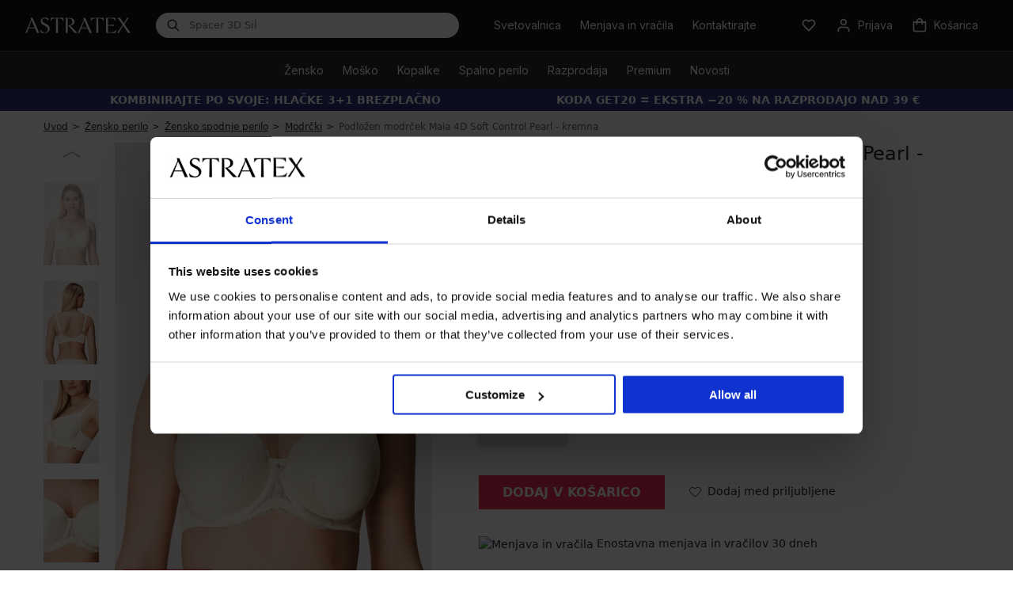

--- FILE ---
content_type: text/html; charset=utf-8
request_url: https://www.astratex.si/podlozen-modrcek-maia-4d-soft-control-pearl/
body_size: 33458
content:
<!DOCTYPE html>
<html xmlns="http://www.w3.org/1999/xhtml" xmlns:fb="http://ogp.me/ns/fb#" xmlns:og="http://ogp.me/ns#" lang="sl">
<head><link rel="stylesheet" href="/Assets/WebDesign/CSS/nouislider.min.css" />

<link rel="preconnect" href="https://fonts.googleapis.com">
<link rel="preconnect" href="https://fonts.gstatic.com" crossorigin>
<link rel="preload" href="https://fonts.googleapis.com/css2?family=Inter:wght@100..900&display=swap" as="style" onload="this.onload=null;this.rel='stylesheet'">
<link rel="preload" href="/Assets/WebDesign/fonts-svg/icomoon.ttf?6uedx1" as="font" crossorigin="anonymous">

<link as="script" rel="preload" href="/Js/Classes.min.js?v=40" />
<link as="script" rel="preload" href="/Js/Global.min.js?v=91" />
<link as="style" rel="preload" href="/Assets/WebDesign/css/screen.min.css?v=253" />
<link as="style" rel="preload" href="/Assets/WebDesign/css/Detail.min.css?v=121" />

<meta http-equiv="Content-Type" content="text/html; charset=utf-8" />
<meta name="title" content="Podložen modrček Maia 4D Soft Control Pearl | Astratex.si" />
<meta name="description" content="Naj vam ne uide Podložen modrček Maia 4D Soft Control Pearl! ✅ Vse velikosti na zalogi ✅ Velika izbira velikosti ✅ Izjemno hitra dostava" />
<meta name="keywords" content="Modrčki, Hlačke, Športno perilo, kopalke, spodnje perilo, moško, otroško" />
<meta name="googlebot" content="snippet,archive" />
<meta name="revisit-after" content="2 days" />
<meta name="format-detection" content="telephone=no" />

<meta name="referrer" content="no-referrer-when-downgrade" />

<meta name="cache-control" content="no-cache" />


<meta name="viewport" content="width=device-width" />
<link rel="alternate" hreflang="de-AT" href="https://www.astratex.at/bh-maia-4d-soft-control-pearl-wattiert/" />
<link rel="alternate" hreflang="be-nl" href="https://www.astratex.be/bh-maia-4d-soft-control-pearl-voorgevormd/" />
<link rel="alternate" hreflang="bg" href="https://www.astratex.bg/sutien-maia-4d-soft-control-pearl-podplaten/" />
<link rel="alternate" hreflang="cs" href="https://www.astratex.cz/podprsenka-maia-4d-soft-control-pearl-vyztuzena/" />
<link rel="alternate" hreflang="de" href="https://www.astratex.de/bh-maia-4d-soft-control-pearl-wattiert/" />
<link rel="alternate" hreflang="el" href="https://www.astratex.gr/soytien-maia-4d-soft-control-pearl-enischymeno/" />
<link rel="alternate" hreflang="hr" href="https://www.astratex.hr/grudnjak-maia-4d-soft-control-pearl-podstavljen/" />
<link rel="alternate" hreflang="hu" href="https://www.astratex.hu/maia-4d-soft-control-pearl-belelt-melltarto/" />
<link rel="alternate" hreflang="it" href="https://www.astratex.it/reggiseno-maia-4d-soft-control-pearl-imbottito/" />
<link rel="alternate" hreflang="nl" href="https://www.astratex.nl/bh-maia-4d-soft-control-pearl-voorgevormd/" />
<link rel="alternate" hreflang="pl" href="https://www.astratex.pl/biustonosz-usztywniany-maia-4d-soft-control-pearl/" />
<link rel="alternate" hreflang="ro" href="https://www.astratex.ro/sutien-maia-4d-soft-control-pearl-intarit/" />
<link rel="alternate" hreflang="sl" href="https://www.astratex.si/podlozen-modrcek-maia-4d-soft-control-pearl/" />
<link rel="alternate" hreflang="sk" href="https://www.astratex.sk/podprsenka-maia-4d-soft-control-pearl-vystuzena/" />


<meta http-equiv="pragma" content="no-cache" />
<meta http-equiv="expires" content="-1" />
<meta name="author" content="Programia s.r.o., e-mail: info@programia.cz" />
<meta name="theme-color" content="#2a2a2a" />

<meta name="mobile-web-app-capable" content="yes">
<meta name="application-name" content="Astratex">
<meta name="apple-mobile-web-app-capable" content="yes">
<meta name="apple-mobile-web-app-status-bar-style" content="black-translucent">
<meta name="apple-mobile-web-app-title" content="Astratex">
<link rel="manifest" href="/manifest.json">
<link rel="apple-touch-icon" sizes="180x180" href="/Assets/WebDesign/favicons/apple-touch-icon.png">
<link rel="icon" type="image/png" sizes="32x32" href="/Assets/WebDesign/favicons/favicon-32x32.png">
<link rel="icon" type="image/png" sizes="16x16" href="/Assets/WebDesign/favicons/favicon-16x16.png">
<link rel="mask-icon" href="/Assets/WebDesign/favicons/safari-pinned-tab.svg" color="#2a2a2a">
<meta name="msapplication-TileColor" content="#ffffff">
<meta name="msapplication-config" content="/Assets/WebDesign/favicons/browserconfig.xml">


<meta property="og:title" content="Podložen modrček Maia 4D Soft Control Pearl | Astratex.si" />
<meta property="og:type" content="product" />
<meta property="og:site_name" content="Astratex.si" />
<meta property="og:url" content="https://www.astratex.si/podlozen-modrcek-maia-4d-soft-control-pearl/" />
<meta property="og:description" content="Naj vam ne uide Podložen modrček Maia 4D Soft Control Pearl! ✅ Vse velikosti na zalogi ✅ Velika izbira velikosti ✅ Izjemno hitra dostava" />
<meta property="og:image" content="https://imagedelivery.net/n7jD7i0IDj0M_UU5gEnPsQ/product/MaiaPearlATX_22.jpg/01" />



<link rel="shortcut icon" href="/favicon_wwwastratexsi.ico" />


<script type="text/javascript">
    var dataLayer = dataLayer || [];
    
    dataLayer.push({"event":"ua.pageview","pagetype":"productdetail","pagesubtype":"standard-page","customer_type":"B2C","currency":"EUR","logged":false,"delivery_limit":19.0000,"campaing":"Dodatnih −20 % na izdelke v razprodaji","traffic_type":"external","environment_version":"r99","section":"lingerie","user":{"uid":"","cid":"","mid":"286fc98857f94123b5cc7985d461156b","phone":"","address":{"Postal":"","FirstName":"","LastName":"","Street":"","City":""}}});
</script>


<script type="text/javascript">
    var lang = '';
    var gSiteLanguage = '';
    var gSiteDomain = 'https://www.astratex.si';
    var currency = "CZK";
    var currencyReal = "EUR";
    var currencyName = "€";
    var cultureInfo = "sl-SI";
    var gCat = 0, gPCat = 0, gAllArticles = 0, gTags = '', gItem = 0, gProducer = 0;
    var gFloor = "f-at";
    var site = 9;
    var langId = 23;
    var gIsCrawler = false;
    var gExistAnnouncement = false;
    var gIsLogged = false;
    var gIsOldOnlineExchange = false;

    var _webApiScrt = "eyJhbGciOiJIUzI1NiIsInR5cCI6IkpXVCJ9.eyJ1bmlxdWVfbmFtZSI6IkFzdHJhdGV4RXNob3BBcHAiLCJwYXQtYXBwLW5hbWUiOiJwYXQtYXBwLW5hbWUiLCJuYmYiOjE3MzAxMDU2NTcsImV4cCI6MjIwMzQwMTI1NywiaWF0IjoxNzMwMTA1NjU3LCJpc3MiOiJBc3RyYXRleCIsImF1ZCI6IkFzdHJhdGV4In0.Stoxw-uN6EgOxYPhDaPKIUuTQoLKfqXwGyhKlu69bOE";
    var _webApiUrl = "api.astratex.si";

    

    var gAbTest = true;
    var gAbTestCode = "QST_THANK_P";
    var gAbTestType = "NotInTest";

    var waitMessage = 'Prosimo počakajte ...';
    var enhancedSetup = [];
</script>
<noscript>
    <link href="https://fonts.googleapis.com/css2?family=Inter:wght@100..900&display=swap" rel="stylesheet" type="text/css" />
</noscript>



<link type="text/css" rel="stylesheet" href="/Assets/WebDesign/CSS/carousel.min.css?v=19" />
<link type="text/css" rel="stylesheet" href="/Assets/WebDesign/css/screen.min.css?v=253" />
<link type="text/css" rel="stylesheet" href="/Assets/WebDesign/css/Advice.min.css?v=59" />
<link type="text/css" rel="stylesheet" href="/Assets/WebDesign/css/Detail.min.css?v=121" />
<link type="text/css" rel="stylesheet" href="/Assets/WebDesign/css/header.min.css?v=38" />
<script type="text/javascript" src="/Js/PriorityScripts.min.js?v=19"></script>
<script type="text/javascript" src="/Js/WebApiService.min.js?v=20"></script>
<script type="text/javascript" src="/Js/jQuery/jquery-3.7.1.min.js?v=19"></script>





<link rel="image_src" href="https://imagedelivery.net/n7jD7i0IDj0M_UU5gEnPsQ/product/MaiaPearlATX_22.jpg/01" />
<meta property="product:price:amount" content="9.84" />
<meta property="product:price:currency" content="EUR" />
<meta name="robots" content="index, follow" />
<link rel="canonical" href="https://www.astratex.si/podlozen-modrcek-maia-4d-soft-control-pearl/" />
<script type="text/javascript">

document.addEventListener('DOMContentLoaded', () => { setTimeout(initUserScript572, 3500); });
"scroll mousemove touchstart".split(" ").forEach(function(e){
    window.addEventListener(e,initUserScriptOnEvent572);
});

function initUserScriptOnEvent572(event) {
    initUserScript572();
    event.currentTarget.removeEventListener(event.type, initUserScriptOnEvent572); 
}

function initUserScript572() {

        if (window.globalScriptDefinition572) {
            return false;
        }

        window.globalScriptDefinition572 = true; 
    
 const script = document.createElement('script');
  script.type = 'text/javascript';
  script.src = '/Js/EnhancedEcommerce.min.js';
  document.head.appendChild(script);
       
}

</script><script data-cookieconsent="ignore">
window.dataLayer = window.dataLayer || [];
function gtag() {
dataLayer.push(arguments);
}
gtag('consent', 'default', {
'ad_personalization': 'denied',
'ad_storage': 'denied',
'ad_user_data': 'denied',
'analytics_storage': 'denied',
'functionality_storage': 'granted',
'personalization_storage': 'denied',
'security_storage': 'granted',
'wait_for_update': 300,
});
gtag("set", "url_passthrough", false);
</script><script id="Cookiebot" src="https://consent.cookiebot.com/uc.js" data-cbid="0759f73a-5dd8-4bdb-8c76-eccdeb7d89bd" type="text/javascript" async></script><style>

.productBoxCat [data-id="128777"] .price-promotion-code strong:first-child {display:none;}

#ProgramiaServerInfo {display:none}

.CategoryTreeHorizontal .categoryTree>li.menu-spec1-flagnew>a span:after {
    position: absolute;
    transform: translateY(-50%);
    top: 50%;
    right: -33px;  
    content: url(https://i.astratex.cz/Ig/svg/tag-new.svg);
    height: 24px;
    width: 31px;
}

.new__head .CategoryTreeHorizontal .categoryTree>li.menu-spec1-flag>a span:after {
    color: #2CB04D;   
}

.widgetProducts .extat_save {display: none}
.new__head .CategoryTreeHorizontal .categoryTree>li.menu-spec-sale>a>span {
    position: relative;
    display: inline-block;
    padding: 5px 12px;
    white-space: nowrap;
    color: #fff;
    background:  #d1212b;
    border-radius: 25px;
}

.new__head .CategoryTreeHorizontal .categoryTree>li.menu-spec-sale-action>a>span {
    position: relative;
    display: inline-block;
    padding: 5px 12px;
    white-space: nowrap;
    color: #fff;
    background:  #ac3556;
    border-radius: 25px;
}

.new__head .CategoryTreeHorizontal .categoryTree>li.menu-spec-action-flag>a span:before {
    color: #f10505;
    content: "\e96d";
    font-size: 24px;
    height: 24px;
    line-height: 24px;
    right: -32px;
    width: 31px;
}

.new__head .CategoryTreeHorizontal .categoryTree>li.menu-spec-news>a>span {
    position: relative;
    display: inline-block;
    padding: 5px 12px;
    white-space: nowrap;
    color: #fff;
    background:  #2e548b;
    border-radius: 25px;
}


.deliveryPaymentBlock label.text[for="DelSub1138"] {
    font-weight: bold;
}


@media only screen and (max-width: 768px){ 
.CategoryTreeHorizontal .categoryTree>li.menu-spec1-flag>a span:after {
    color: #2CB04D;   
}
 .CategoryTreeHorizontal .categoryTree>li.menu-spec-blackFriday>a>span { 
    padding: 5px 12px; 
    color: #fff;
    background: #2a2a2a;
    border-radius: 25px;
}
 .CategoryTreeHorizontal .categoryTree>li.menu-spec-blackFriday>a>span>span.countdown { 
    display : none;
}
 .CategoryTreeHorizontal .categoryTree>li.menu-spec-blackFriday>a>span>span.countdown__name { 
      color: #fff;
}
.CategoryTreeHorizontal .categoryTree>li.menu-spec-vanoceNew>a span {
  
    color: #2a2a2a;
  
}
.CategoryTreeHorizontal .categoryTree>li.menu-spec-vanoceNew>a span:before {
left: 0 !important;
top: -4px !important;
 }
}

.productBox .productBox_product .product-image .usrAttr .attr-sale {
    color: #FFF;
}

[id^=baskItems] .name .attr-sale {
    color: #FFF;
}


.CategoryTreeHorizontal .categoryTree>li.menu-spec8-flag>a span:before {
     right: -25px;
    top: 40% !important;
}

.CategoryTreeHorizontal .categoryTree>li.menu-spec7>a span {
    background: #aa7962;
}

.deliveryPaymentBlock ul li.group__tag.personal-delivery label .delivery__ico {
    display: block;
}
.CategoryTreeHorizontal .categoryTree>li.menu-spec5 {
    background: #152637;
}

.body-category.body-bonatex .producerFiles {display:none !important}

.new__head .CategoryTreeHorizontal .categoryTree>li>a span.countdown__name {
    width: auto;
    color: #fff;
    text-transform: none;
}
.new__head .CategoryTreeHorizontal .categoryTree>li>a span {
    padding: 0;
    font-size: 14px;
    color: #2a2a2a;
    line-height: 1;
}
.CategoryTreeHorizontal .categoryTree>li>a span {
    padding: 0 0 4px;
    display: inline-block;
    vertical-align: middle;
    text-transform: uppercase;
    text-align: center;
    line-height: 15px;
    text-decoration: none;
    font-size: 13px;
    color: #2a2a2a;
}
*, :after, :before {
    -webkit-box-sizing: border-box;
    -moz-box-sizing: border-box;
    box-sizing: border-box;
}

.new__head .CategoryTreeHorizontal .categoryTree>li.menu-spec-vanoceNew>a>span {
    position: relative;
    display: inline-block;
    padding: 5px 10px 5px 30px;
    white-space: nowrap;
    color: #fff;
    background:  #B3233E;
    border-radius: 25px;
}
.CategoryTreeHorizontal .categoryTree>li.menu-spec-vanoceNew>a span:before {left: 3px; top: 2px; background: url(https://i.astratex.cz/Ig/image_static/vanoce2021/whitebell.svg) !important ;}


.pa-voucherDirectory .gift-voucher-banner h1 {color: #2a2a2a;}
.pa-voucherDirectory .gift-voucher-banner p {color: #2a2a2a;}
.pa-voucherDirectory .wrapper p.sub {color: #2a2a2a;}
.pa-voucherDirectory .wrapper h3 {color: #2a2a2a;}

.pa-voucherDirectory .gift-voucher-wrp__box {padding: 17px;}

.countdown-with-btn {
		margin: auto;
	}

#daktela-web .dw-header-state.dw-online {
    background-color: #FFF !important;
}
@media only screen and (min-width: 769px){ 
.money_text_footer {
   padding-top: 90px;
}
.money_bg_text_footer {
   padding-top: 140px;
}
}

.promo-coupon-2E3680 {  
    .iconPromocoupon {
        background-color: #2E3680 !important;
    }
}

.resp-accordion h2 {
    font-size: 14px;
}



</style><script>
var conversionsApiEventId = "0e45d331-cb09-481c-be50-a54278f59700";
dataLayer.push({ConversionsApiEventId: "0e45d331-cb09-481c-be50-a54278f59700"
});


var enhancedCategory = [{"name":"Damske/Kalhotky-a-podprsenky/Podprsenky/vyztuzene"},{"name":"Damske/Kalhotky-a-podprsenky/Podprsenky/doplnky-k-podprsenkam"},{"name":"Damske/Kalhotky-a-podprsenky/Podprsenky/bardotky"}];
var enhancedBrand = [{"name":"Astratex"},{"name":"Dorina"},{"name":"Triumph"},{"name":"Wonderbra"},{"name":"Selmark"},{"name":"Gina"}];
var enhancedList = [{"name":"product detail/zkompletujte vzhled"},{"name":"commodity alternatives"},{"name":"detail recommanded items"}];
var enhancedImpressions = {"impressions": [{"id": "FXTT0103MI033","name": "Podložen modrček Michelle Solution","price": "27.0410","brand": enhancedBrand[1].name,"category": enhancedCategory[0].name,"variant": "","variant_size": "","variant_color": "","dimension5": "bez","dimension6": "default","dimension7": "2","dimension8": "bez|crna","dimension9": "0","dimension10": "0","dimension11": "0","dimension12": "0","dimension14": "","position": 1,"list": enhancedList[1].name},{"id": "10209594_P","name": "Modrček Triumph Shape Smart P brez kosti","price": "56.5492","brand": enhancedBrand[2].name,"category": enhancedCategory[0].name,"variant": "","variant_size": "","variant_color": "","dimension5": "bez","dimension6": "default","dimension7": "2","dimension8": "bez|zadova","dimension9": "100","dimension10": "1-10","dimension11": "0","dimension12": "0","dimension14": "","position": 2,"list": enhancedList[1].name},{"id": "WB000J5","name": "Modrček Wonderbra Ultimate Plunge","price": "49.1721","brand": enhancedBrand[3].name,"category": enhancedCategory[0].name,"variant": "","variant_size": "","variant_color": "","dimension5": "bez","dimension6": "default","dimension7": "2","dimension8": "bez|crna","dimension9": "0","dimension10": "0","dimension11": "0","dimension12": "25","dimension14": "","position": 3,"list": enhancedList[1].name},{"id": "D001926MI066_N","name": "Podložen modrček Carmen Basic","price": "28.6803","brand": enhancedBrand[1].name,"category": enhancedCategory[0].name,"variant": "","variant_size": "","variant_color": "","dimension5": "antracitna","dimension6": "default","dimension7": "7","dimension8": "antracitna|bez|crna|rdeca|slonovina|kavna|purpurna","dimension9": "93","dimension10": "11-50","dimension11": "0","dimension12": "5","dimension14": "","position": 4,"list": enhancedList[1].name},{"id": "D1082A","name": "Modrček Rachel I, podložen","price": "28.6803","brand": enhancedBrand[1].name,"category": enhancedCategory[0].name,"variant": "","variant_size": "","variant_color": "","dimension5": "bez","dimension6": "default","dimension7": "3","dimension8": "bez|bela|crna","dimension9": "100","dimension10": "1-10","dimension11": "0","dimension12": "5","dimension14": "","position": 5,"list": enhancedList[1].name},{"id": "10610","name": "Podložen modrček Selmark One, brez kosti","price": "43.4344","brand": enhancedBrand[4].name,"category": enhancedCategory[0].name,"variant": "","variant_size": "","variant_color": "","dimension5": "bez","dimension6": "default","dimension7": "3","dimension8": "bez|crna|koralna","dimension9": "0","dimension10": "0","dimension11": "0","dimension12": "0","dimension14": "","position": 6,"list": enhancedList[1].name},{"id": "07008","name": "Podložen modrček Fit","price": "27.0410","brand": enhancedBrand[5].name,"category": enhancedCategory[0].name,"variant": "","variant_size": "","variant_color": "","dimension5": "bez","dimension6": "default","dimension7": "4","dimension8": "bez|bela|crna|vinska","dimension9": "100","dimension10": "1-10","dimension11": "0","dimension12": "35","dimension14": "","position": 7,"list": enhancedList[1].name},{"id": "D17165A","name": "Modrček Adelle, podložen","price": "31.9590","brand": enhancedBrand[1].name,"category": enhancedCategory[0].name,"variant": "","variant_size": "","variant_color": "","dimension5": "bez","dimension6": "default","dimension7": "3","dimension8": "bez|bela|crna","dimension9": "100","dimension10": "1-10","dimension11": "0","dimension12": "5","dimension14": "","position": 8,"list": enhancedList[1].name},{"id": "18111B","name": "Podložen modrček Lovely Flower","price": "36.8770","brand": enhancedBrand[0].name,"category": enhancedCategory[0].name,"variant": "","variant_size": "","variant_color": "","dimension5": "crna","dimension6": "default","dimension7": "3","dimension8": "crna|ecru|siva-vijolicasta","dimension9": "100","dimension10": "1-10","dimension11": "0","dimension12": "10","dimension14": "","position": 9,"list": enhancedList[1].name},{"id": "D001725LA085","name": "Modrček Spacer Leila","price": "35.2377","brand": enhancedBrand[1].name,"category": enhancedCategory[0].name,"variant": "","variant_size": "","variant_color": "","dimension5": "crna","dimension6": "default","dimension7": "3","dimension8": "crna|kremna|siva-roza","dimension9": "100","dimension10": "1-10","dimension11": "0","dimension12": "5","dimension14": "","position": 10,"list": enhancedList[1].name},{"id": "Maia4DATX","name": "Modrček Maia 4D Soft Control Deluxe podložen","price": "33.5984","brand": enhancedBrand[0].name,"category": enhancedCategory[0].name,"variant": "","variant_size": "","variant_color": "","dimension5": "bez","dimension6": "default","dimension7": "5","dimension8": "bez|bordo|cream|crna|lila","dimension9": "96","dimension10": "11-50","dimension11": "0","dimension12": "10","dimension14": "","position": 1,"list": enhancedList[2].name},{"id": "TshirtbraATX","name": "Podložen modrček Simplicity T-Shirt Bra","price": "17.2049","brand": enhancedBrand[0].name,"category": enhancedCategory[0].name,"variant": "","variant_size": "","variant_color": "","dimension5": "bez","dimension6": "default","dimension7": "4","dimension8": "bez|crna|kremna|roza","dimension9": "98","dimension10": "11-50","dimension11": "0","dimension12": "30","dimension14": "","position": 2,"list": enhancedList[2].name},{"id": "MaiaPearlATX","name": "Podložen modrček Maia 4D Soft Control Pearl","price": "10.0820","brand": enhancedBrand[0].name,"category": enhancedCategory[0].name,"variant": "","variant_size": "","variant_color": "","dimension5": "kremna","dimension6": "default","dimension7": "1","dimension8": "kremna","dimension9": "100","dimension10": "1-10","dimension11": "70","dimension12": "100","dimension14": "","position": 1,"list": enhancedList[0].name},{"id": "MaiaNewLaceATX","name": "Podložen modrček Maia 4D Soft Control Premium Lace","price": "11.0656","brand": enhancedBrand[0].name,"category": enhancedCategory[0].name,"variant": "","variant_size": "","variant_color": "","dimension5": "crna","dimension6": "default","dimension7": "1","dimension8": "crna","dimension9": "0","dimension10": "0","dimension11": "70","dimension12": "100","dimension14": "","position": 2,"list": enhancedList[0].name},{"id": "Maia4DATXmesh","name": "Modrček Maia 4D gladilni","price": "33.5984","brand": enhancedBrand[0].name,"category": enhancedCategory[0].name,"variant": "","variant_size": "","variant_color": "","dimension5": "bronasta","dimension6": "default","dimension7": "3","dimension8": "bronasta|crna|kozna","dimension9": "80","dimension10": "1-10","dimension11": "0","dimension12": "10","dimension14": "","position": 3,"list": enhancedList[0].name},{"id": "Pracikosik16x17","name": "Pralna košarica za modrčke Astratex","price": "6.3033","brand": enhancedBrand[0].name,"category": enhancedCategory[1].name,"variant": "","variant_size": "","variant_color": "","dimension5": "bela","dimension6": "default","dimension7": "2","dimension8": "bela|crna","dimension9": "100","dimension10": "1-10","dimension11": "0","dimension12": "0","dimension14": "","position": 4,"list": enhancedList[0].name},{"id": "Pracikosik21x17","name": "Pralna košarica za modrčke Astratex II","price": "7.6148","brand": enhancedBrand[0].name,"category": enhancedCategory[1].name,"variant": "","variant_size": "","variant_color": "","dimension5": "bela","dimension6": "default","dimension7": "2","dimension8": "bela|crna","dimension9": "0","dimension10": "0","dimension11": "0","dimension12": "0","dimension14": "","position": 5,"list": enhancedList[0].name},{"id": "AST2551_001","name": "Podložen modrček Push Perfect Bardot","price": "43.4344","brand": enhancedBrand[0].name,"category": enhancedCategory[2].name,"variant": "","variant_size": "","variant_color": "","dimension5": "bez","dimension6": "default","dimension7": "3","dimension8": "bez|crna|temna-krem","dimension9": "0","dimension10": "0","dimension11": "0","dimension12": "0","dimension14": "","position": 6,"list": enhancedList[0].name},{"id": "AST2555","name": "Gladilni modrček Spacer 3D Siluette","price": "40.1557","brand": enhancedBrand[0].name,"category": enhancedCategory[0].name,"variant": "","variant_size": "","variant_color": "","dimension5": "bez","dimension6": "default","dimension7": "2","dimension8": "bez|crna","dimension9": "100","dimension10": "1-10","dimension11": "0","dimension12": "0","dimension14": "","position": 7,"list": enhancedList[0].name}]};
enhancedSetup.push({'f': 'enhancedEcommerceImpressionInViewport', 'e': false});


var enhancedProduct = {"id": "MaiaPearlATX","name": "Podložen modrček Maia 4D Soft Control Pearl","price": "10.0820","brand": "Astratex","category": "Damske/Kalhotky-a-podprsenky/Podprsenky/vyztuzene","variant": "","variant_size": "","variant_color": "","position": 1,"quantity": 0,"dimension5": "kremna","dimension6": "default","dimension7": "1","dimension8": "kremna","dimension9": "100","dimension10": "1-10","dimension11": "70","dimension12": "100","dimension14": "","variantList": [{ "parameter": "65/E béžová", "variantId": "859194", "ean": "6181692315895" },{ "parameter": "65/E krémová", "variantId": "926647", "ean": "6181692338610" },{ "parameter": "65/G béžová", "variantId": "859196", "ean": "6181692315932" },{ "parameter": "65/G černá", "variantId": "863108", "ean": "6181692315949" },{ "parameter": "65/G krémová", "variantId": "926649", "ean": "6181692338634" },{ "parameter": "65/H béžová", "variantId": "859197", "ean": "6181692315956" },{ "parameter": "65/H černá", "variantId": "863109", "ean": "6181692315963" },{ "parameter": "65/H krémová", "variantId": "926650", "ean": "6181692338641" },{ "parameter": "65/I béžová", "variantId": "859198", "ean": "6181692315970" },{ "parameter": "65/I černá", "variantId": "863110", "ean": "6181692315987" },{ "parameter": "65/I krémová", "variantId": "926651", "ean": "6181692338658" },{ "parameter": "65/J béžová", "variantId": "859199", "ean": "6181692315994" },{ "parameter": "65/J černá", "variantId": "863111", "ean": "6181692316007" },{ "parameter": "65/J krémová", "variantId": "926652", "ean": "6181692338665" },{ "parameter": "65/K béžová", "variantId": "859200", "ean": "6181692316014" },{ "parameter": "65/K černá", "variantId": "863112", "ean": "6181692316021" },{ "parameter": "65/K krémová", "variantId": "926653", "ean": "6181692338672" },{ "parameter": "70/D béžová", "variantId": "859201", "ean": "6181692316038" },{ "parameter": "70/D krémová", "variantId": "926654", "ean": "6181692338689" },{ "parameter": "70/I krémová", "variantId": "926659", "ean": "6181692338733" },{ "parameter": "70/J černá", "variantId": "863119", "ean": "6181692316168" },{ "parameter": "70/J krémová", "variantId": "926660", "ean": "6181692338740" },{ "parameter": "70/K béžová", "variantId": "859208", "ean": "6181692316175" },{ "parameter": "70/K černá", "variantId": "863120", "ean": "6181692316182" },{ "parameter": "70/K krémová", "variantId": "926661", "ean": "6181692338757" },{ "parameter": "80/G černá", "variantId": "863133", "ean": "6181692316465" }]}

dataLayer.push({
 "event": "productDetail",
  "ConversionsApiEventId": "0e45d331-cb09-481c-be50-a54278f59700",
  "ecommerce": {
   "currencyCode": "EUR",
   "actionField": { "list": ""},
    "detail": {
      "products": [{
        "id": "MaiaPearlATX",
        "name": "Podložen modrček Maia 4D Soft Control Pearl",
        "price": "10.0820",
        "brand": "Astratex",
        "category": "Damske/Kalhotky-a-podprsenky/Podprsenky/vyztuzene",
        "variant": "",
        "mpn": "",
"dimension5": "kremna","dimension6": "default","dimension7": "1","dimension8": "kremna","dimension9": "100","dimension10": "1-10","dimension11": "70","dimension12": "100","dimension14": "",      }]
    }  }
});




var enhancedBasketProducts = [];
</script><!-- Google Tag Manager -->

<!--End Google Tag Manager --><!-- Google Tag Manager -->
<script>
(function(w,d,s,l,i){
   w[l]=w[l]||[];
   w[l].push({'gtm.start': new Date().getTime(), event:'gtm.js'});
   var f=d.getElementsByTagName(s)[0], j=d.createElement(s), dl=l!='dataLayer'?'&l='+l:'';
   j.async=true; j.src='https://www.googletagmanager.com/gtm.js?id='+i+dl;
   f.parentNode.insertBefore(j,f);
})(window,document,'script','dataLayer','GTM-THQWXZP');
</script>
<!-- End Google Tag Manager --><title>
	Podložen modrček Maia 4D Soft Control Pearl | Astratex.si
</title></head>
<body  class=' content-9 body-item new__head notlogged client-0 b2c notvatpayer body-astratex  promo-coupon-2E3680 first-visit ab-type-A QST_THANK_P-A root-1732 theme-0   body-item-is-rating' >
    <header class="atx-header"><section class="atx-top-bar Head">
<!-- Module: ucHeadWeb -->
<div class="atx-top-bar__action__mobile">
	    
        <a class="atx-top-bar__action-link__mobile" href="/svetovalnica/"><span>Svetovalnica</span></a><a href="https://exchange.astratex.si" class="atx-top-bar__action-link__mobile"><span>Menjava in vračila</span></a><a class="atx-top-bar__action-link__mobile contacts_button" href="/kontakt/"><span>Kontaktirajte</span></a>

</div>

<div class="atx-top-bar__menu">

<a class="atx-logo" href="/" aria-label="Astratex homepage">
    <svg version="1.1" xmlns="http://www.w3.org/2000/svg" xmlns:xlink="http://www.w3.org/1999/xlink" x="0px" y="0px" viewBox="0 0 213 32" xml:space="preserve">
        <path d="M19.6,22h-13l-3.5,9.2H0L11.1,6.7c0.7-1.5,0.7-3.3,0.1-4.8l-0.5-1.1h3.8l13.7,30.3h-4.8L19.6,22z M18.9,20.5 L12.8,5.8L7.2,20.5L18.9,20.5L18.9,20.5z M39.7,30.1c3.6,0,5.9-2.2,5.9-5.8c0-8.7-14.4-7.3-14.4-16.6c0-4.6,3.6-7.4,8.3-7.4 c2.3,0,5.2,0.4,7.1,1.3v6c-2-3.6-4.2-5.8-7.5-5.8c-2.9,0-4.6,2-4.6,4.3c0,7,14.8,6.2,14.8,16.2c0,5.6-4.5,9.1-10.5,9.1 c-2.8,0-5.4-0.3-7.6-1.1l-1.3-5.8C33,27.9,35.6,30.1,39.7,30.1 M62.3,1.9C54.6,2,54,2.8,51.1,7.8V0.8h26v6.9 C74.1,2.8,73.5,2,65.8,1.9l0.4,29.3h-4.3L62.3,1.9z M95.1,9c0-3.6-2.1-7-8.2-7h-1.4l0.4,29.2h-4.3l0.3-24.3c0-2,0-4-0.7-6h7.5 c7.8,0,10.7,3.2,10.7,7.8c0,3.7-2.9,7.5-8.5,7.9l14.8,14.7h-6.1L86.5,16C92.5,16,95.1,13,95.1,9 M126.1,22h-13l-3.5,9.2h-3.1 l11.1-24.5c0.7-1.5,0.7-3.3,0.1-4.8l-0.5-1.1h3.8l13.7,30.3h-4.8L126.1,22z M125.5,20.5l-6.2-14.7l-5.6,14.7H125.5z M144,1.9 c-7.7,0.1-8.3,0.9-11.3,5.9V0.8h26v6.9c-2.9-4.9-3.6-5.8-11.3-5.9l0.4,29.3h-4.3L144,1.9z M162.9,0.8h19.8v6.9 c-2.8-4.9-3.5-5.8-15.6-5.9l0.2,13.5l12.8-0.7l-0.9,2.6l-11.9-0.7l0.2,13.5c11.7-0.1,12.8-1.2,17.5-5.4l-2.3,6.5h-19.5l0.3-24.3 C163.6,4.9,163.6,2.8,162.9,0.8 M198.2,16.3l-8.9,14.9h-3.5l9.9-14.2c0.9-1.3,0.9-2.9-0.1-4.2l-9-11.9h5.4l7.3,11.2l6.6-11.2h3.3 l-7.4,10.6c-0.9,1.3-0.9,2.9,0,4.2L213,31.2h-5.4L198.2,16.3z"></path>
    </svg>
</a>

<div class="atx-searchbox" id="SearchBoxNew">
	

    <form action="/" method="get" id="SearchForm" class="atx-searchbox__input">
        <div class="atx-searchbox__input-inner">
            <div class="atx-searchbox__input-prefix">
		
                <svg width="16" height="16" viewBox="0 0 16 16" fill="none" xmlns="http://www.w3.org/2000/svg">
                    <path fill-rule="evenodd" clip-rule="evenodd" d="M6.51844 2.0835C4.06895 2.0835 2.08325 4.0692 2.08325 6.51868C2.08325 8.96817 4.06895 10.9539 6.51844 10.9539C8.96793 10.9539 10.9536 8.96817 10.9536 6.51868C10.9536 4.0692 8.96793 2.0835 6.51844 2.0835ZM0.583252 6.51868C0.583252 3.24077 3.24053 0.583496 6.51844 0.583496C9.79635 0.583496 12.4536 3.24077 12.4536 6.51868C12.4536 7.88731 11.9904 9.14774 11.2121 10.1517L15.1969 14.1365C15.4898 14.4294 15.4898 14.9043 15.1969 15.1972C14.904 15.4901 14.4292 15.4901 14.1363 15.1972L10.1515 11.2124C9.14749 11.9906 7.88706 12.4539 6.51844 12.4539C3.24053 12.4539 0.583252 9.7966 0.583252 6.51868Z" fill="#2A2A2A"></path>
                </svg>
            
	</div>
            <input type="text" autocomplete="off" placeholder="Ime izdelka" onfocus="SrchInp(this,1,'Ime izdelka')" onblur="SrchInp(this,0,'Ime izdelka')" name="search" value="Ime izdelka" id="searchId" onkeyup="goWhisperer(event);" />
            <button type="reset" class="atx-button atx-button--reset atx-button--text" aria-label="Reset">
                <svg xmlns="http://www.w3.org/2000/svg" width="16" height="16" viewBox="0 0 16 16" fill="none">
                    <path fill-rule="evenodd" clip-rule="evenodd"
                        d="M8 0C3.58172 0 0 3.58172 0 8C0 12.4183 3.58172 16 8 16C12.4183 16 16 12.4183 16 8C16 3.58172 12.4183 0 8 0ZM10.6536 11.5965L8.00005 8.94286L5.34645 11.5965L4.40365 10.6536L7.05724 8.00005L4.40365 5.34645L5.34645 4.40365L8.00005 7.05724L10.6536 4.40365L11.5965 5.34645L8.94286 8.00005L11.5965 10.6536L10.6536 11.5965Z"
                        fill="#545455" />
                </svg>
            </button>
            <button type="submit" class="atx-button atx-button--mini" title="Minimalna dolžina iskalnega niza je 3 znake.">
                Išči
            </button>
        </div>
    </form>
    <div class="atx-searchbox__suggestion" id="Whisperer"></div>


</div>

<div class="atx-top-bar__action">
	

    

    
        <a id="ctl05_lnkMagazinLink" class="atx-top-bar-button atx-top-bar__action-link" href="/svetovalnica/">                
                <span>
                    Svetovalnica
                </span>
        </a>                      

        <a id="ctl05_lnkRefund" class="atx-top-bar-button atx-top-bar__action-link" href="https://exchange.astratex.si">
            <span>
                Menjava in vračila                
            </span>     
            </a>       

        <div class="atx-customer-service atx-top-bar__action-link">
		
            <div class="atx-customer-service__trigger">
                <button type="button" class="atx-top-bar-button" aria-label="customer service contact">
                    <span>
                        Kontaktirajte                        
                    </span>
                </button>
            </div>
            <div class="atx-customer-service__dropdown atx-top-bar-dropdown">
                <h3><strong>Pomoč strankam</strong></h3>

<p>Delovni dnevi: 8.00 – 16.00</p><ul><li><i class="service-icon atx-icon-mail"></i><a href="/cdn-cgi/l/email-protection#462f28202906273532342732233e68352f"><span class="__cf_email__" data-cfemail="335a5d555c73524047415247564b1d405a">[email&#160;protected]</span></a></li></ul>
            </div>
        
	</div>

    
   
        
        <a class="atx-top-bar-button atx-top-bar__action-favorite" id="head_favorite_block" role="button" aria-label="favorites">
            
            <svg width="24" height="24" viewBox="0 0 24 24" fill="none" xmlns="http://www.w3.org/2000/svg">
                <path fill-rule="evenodd" clip-rule="evenodd" d="M14.0603 3.4464C14.7578 3.15186 15.5061 3 16.2623 3C17.0185 3 17.7668 3.15186 18.4643 3.4464C19.1616 3.74086 19.7939 4.1719 20.3256 4.71397C20.8577 5.25591 21.2787 5.89833 21.5656 6.60406C21.8526 7.30976 22 8.06552 22 8.82833C22 9.59113 21.8526 10.3469 21.5656 11.0526C21.2787 11.7583 20.8577 12.4007 20.3256 12.9427L12.7135 20.7004C12.5255 20.892 12.2683 21 11.9998 21C11.7313 21 11.474 20.892 11.286 20.7004L3.67373 12.9425C2.59994 11.8482 2 10.3679 2 8.82833C2 7.28873 2.59994 5.80847 3.67373 4.71414C4.74815 3.61917 6.20946 3.00047 7.73725 3.00047C9.26504 3.00047 10.7263 3.61917 11.8008 4.71414L11.9998 4.91696L12.1986 4.71431C12.7304 4.17208 13.3629 3.74092 14.0603 3.4464ZM16.2623 5C15.7742 5 15.2904 5.09799 14.8384 5.28886C14.3863 5.47975 13.9743 5.76006 13.6265 6.11473L12.7135 7.04513C12.5255 7.23678 12.2683 7.34476 11.9998 7.34476C11.7313 7.34476 11.474 7.23678 11.286 7.04513L10.3732 6.11489C9.67082 5.39907 8.72225 5.00047 7.73725 5.00047C6.75225 5.00047 5.80367 5.39907 5.10128 6.11489C4.39826 6.83136 4 7.80707 4 8.82833C4 9.84959 4.39826 10.8253 5.10128 11.5418L11.9998 18.5722L18.8983 11.5418C19.2463 11.1872 19.5235 10.7651 19.7129 10.2993C19.9023 9.83352 20 9.33361 20 8.82833C20 8.32304 19.9023 7.82314 19.7129 7.35733C19.5235 6.89156 19.2465 6.46959 18.8984 6.11506C18.5506 5.7604 18.1383 5.47975 17.6862 5.28886C17.2342 5.09799 16.7504 5 16.2623 5Z"></path>
            </svg>
        </a>

        <div class="atx-account atx-top-bar__action-open not-empty" id="head_login_block">
		
            <div class="atx-account__trigger">
                <button id="ctl05_login_button" type="button" class="atx-top-bar-button" aria-label="Prijava">
                    
                        <svg width="24" height="24" viewBox="0 0 24 24" fill="none" xmlns="http://www.w3.org/2000/svg">
                            <path fill-rule="evenodd" clip-rule="evenodd" d="M12 4C10.3431 4 9 5.34315 9 7C9 8.65685 10.3431 10 12 10C13.6569 10 15 8.65685 15 7C15 5.34315 13.6569 4 12 4ZM7 7C7 4.23858 9.23858 2 12 2C14.7614 2 17 4.23858 17 7C17 9.76142 14.7614 12 12 12C9.23858 12 7 9.76142 7 7ZM4.46447 15.4645C5.40215 14.5268 6.67392 14 8 14H16C17.3261 14 18.5979 14.5268 19.5355 15.4645C20.4732 16.4021 21 17.6739 21 19V21C21 21.5523 20.5523 22 20 22C19.4477 22 19 21.5523 19 21V19C19 18.2044 18.6839 17.4413 18.1213 16.8787C17.5587 16.3161 16.7956 16 16 16H8C7.20435 16 6.44129 16.3161 5.87868 16.8787C5.31607 17.4413 5 18.2043 5 19V21C5 21.5523 4.55228 22 4 22C3.44772 22 3 21.5523 3 21V19C3 17.6739 3.52678 16.4021 4.46447 15.4645Z"></path>
                        </svg>
                    <span>Prijava</span>
                </button>
            </div>
            
<!-- Module: ucLoginBoxLite -->

     <!-- Not registered, unknown user and not refund -->
    

    <div class="atx-account__modal"
         role="dialog">
        <div class="atx-account__modal__form el-row">
            <button type="button"
                    class="atx-button atx-button--default atx-account__modal-close"
                    title="Zapri"
                    aria-label="Zapri">
                <span></span>
            </button>
            <form action="" method="post" id="hsLogForm" autocomplete="off" onsubmit="return checkLoginForm();" class="classic-form">
                <input name="__RequestVerificationToken" type="hidden" value="GL9f_lSvZZh16DTILRpjCf00JgAn9FMMlhx200H7lV1rw-KIccRiXEDuTegT4g8JGnDKkpgwYY6gi-I94CP9zqR2aCY1" />
                <h1>
                    Dobrodošli pri nas
                </h1>
                <div class="el-form-item">
                    <input class="el-input__inner"
                           type="text"
                           name="logEmail"
                           aria-label="E-mail"
                           placeholder="E-mail">
                </div>
                <div class="el-form-item">
                    <input class="el-input__inner"
                           type="password"
                           name="logPass"
                           aria-label="Geslo"
                           placeholder="Geslo">
                </div>
                <div class="el-form-item">
                    <button type="submit" name="logAdd" class="atx-button atx-button--primary atx-button--wide b-center">
                        Prijava
                    </button>
                </div>
                <div class="atx-account__modal-recovery">
                    <a href="/pozabljeno-geslo/"
                       class=""
                       style="margin-right: 16px;">
                        <span>
                            Ste pozabili geslo?
                        </span>
                    </a>
                    <a href="https://profile.astratex.si/registration" 
                       rel="nofollow" 
                       class="">
                        <span>
                            Registriraj se
                        </span>
                    </a>
                </div>
            </form>

            <div id="ExternalLoginErrorMessage"></div>

            <form method="post" id="frmExternalLogin" class="classic-form">
                <div class="el-form-item">
                    <div class="el-form-item__content">
                        
                    </div>
                </div>
            </form>
        </div>
    </div>
    

        
	</div>
        
        <div class="atx-mini-cart atx-top-bar__action-open" id="head_basket_block_lazy">
		
            <div class="atx-mini-cart__trigger">
                <button id="popup_button" type="button" class="atx-top-bar-button" aria-label="Košarica">     
                    
                    <svg width="24" height="24" viewBox="0 0 24 24" fill="none" xmlns="http://www.w3.org/2000/svg">
                        <path fill-rule="evenodd" clip-rule="evenodd" d="M3 6H7C7 3.23858 9.23858 1 12 1C14.7614 1 17 3.23858 17 6H21C21.5523 6 22 6.44772 22 7V19C22 20.6569 20.6569 22 19 22H5C3.34315 22 2 20.6569 2 19V7C2 6.44772 2.44772 6 3 6ZM15 10V8H9V10C9 10.5523 8.55228 11 8 11C7.44772 11 7 10.5523 7 10V8H4V19C4 19.5523 4.44772 20 5 20H19C19.5523 20 20 19.5523 20 19V8H17V10C17 10.5523 16.5523 11 16 11C15.4477 11 15 10.5523 15 10ZM12 3C10.3431 3 9 4.34315 9 6H15C15 4.34315 13.6569 3 12 3Z"></path>
                    </svg>
                    <span class="item-price" id="head_basket_price">Košarica</span>
                </button>
            </div>
        
	</div> 
    
    
    <button type="button" class="atx-top-bar-button--mobile atx-top-bar-button" id="atx-searchBoxButton" aria-label="search">
      <svg width="24" height="24" viewBox="0 0 24 24" fill="none" xmlns="http://www.w3.org/2000/svg">
          <path fill-rule="evenodd" clip-rule="evenodd" d="M10.2222 5C7.33807 5 5 7.33807 5 10.2222C5 13.1064 7.33807 15.4445 10.2222 15.4445C13.1064 15.4445 15.4445 13.1064 15.4445 10.2222C15.4445 7.33807 13.1064 5 10.2222 5ZM3 10.2222C3 6.2335 6.2335 3 10.2222 3C14.211 3 17.4445 6.2335 17.4445 10.2222C17.4445 11.856 16.902 13.363 15.9873 14.5731L20.7071 19.2929C21.0976 19.6834 21.0976 20.3166 20.7071 20.7071C20.3166 21.0976 19.6834 21.0976 19.2929 20.7071L14.5731 15.9873C13.363 16.902 11.856 17.4445 10.2222 17.4445C6.2335 17.4445 3 14.211 3 10.2222Z"></path>
      </svg>
    </button>
    
    <div class="atx-top-bar-button--menu">
        <button type="button" class="atx-top-bar-button atx-top-bar-button" id="atx-treeMenuButton" aria-label="menu">
            <span class="atx-top-bar-button--hamburger">
                <span></span>
                <span></span>
                <span></span>
                <span></span>
            </span>
        </button>
    </div>




</div>
</div>

<!-- Module: UcSearchBoxSuggester -->
</section>
<nav class="atx-menu-bar">

<!-- Module: ucCategoryTreeHorizontal -->
<div class="atx-menu-bar__common lowres-menu"><a href="/modrcki/" class="atx-button atx-button--medium atx-button--default"> Modrčki</a> <a href="/poceni-modrcki/" class="atx-button atx-button--medium atx-button--default"> Poceni modrčki</a> <a href="/hlacke/" class="atx-button atx-button--medium atx-button--default"> Hlačke</a> <a href="/termo-in-topla-1/" class="atx-button atx-button--medium atx-button--default"> Toplo</a> <a href="/halje-in-pizame/" class="atx-button atx-button--medium atx-button--default"> Nočno perilo</a> </div><ul id="menu" data-viCount="0" data-cssCount="0" > <li class='atx-menu-bar__item  first tree-close ' data-lvl='1' > <div class="atx-menu-bar__item--main atx-menu-bar__item--mobile  first"> <a href='/zensko-perilo/' >  <span class="name" > Žensko</span></a> <button aria-expanded="False" class="atx-button--mini atx-button--plain" role="button"> <i class="atx-icon-chevron-down"></i> </button></div>  <div class="atx-menu-bar__item__submenu"><div class="atx-menu-bar__item__submenu-container"><ul class="atx-menu-bar__item__submenu-main"> <li class='atx-menu-bar__item  level2  tree-close ' data-lvl='2' > <div class="atx-menu-bar__item--mobile  level2 "> <a href="/spodnje-perilo/">Spodnje perilo</a><button aria-expanded="False" class="atx-button--mini atx-button--plain" role="button"> <i class="atx-icon-chevron-down"></i> </button></div>  <ul> <li class='atx-menu-bar__item  level2 ' data-lvl='3' > <div class="atx-menu-bar__item--mobile  level2 "> <a href='/modrcki/' >   Modrčki</a> </div> </li> <li class='atx-menu-bar__item  level2 ' data-lvl='3' > <div class="atx-menu-bar__item--mobile  level2 "> <a href='/poceni-modrcki/' >   Poceni modrčki</a> </div> </li> <li class='atx-menu-bar__item  level2 ' data-lvl='3' > <div class="atx-menu-bar__item--mobile  level2 "> <a href='/hlacke/' >   Hlačke</a> </div> </li> <li class='atx-menu-bar__item  level2 ' data-lvl='3' > <div class="atx-menu-bar__item--mobile  level2 "> <a href='/bodiji-1/' >   Bodi</a> </div> </li> <li class='atx-menu-bar__item  level2 ' data-lvl='3' > <div class="atx-menu-bar__item--mobile  level2 "> <a href='/spodnje-perilo/spodnje-majice/' >   Spodnje majice</a> </div> </li> <li class='atx-menu-bar__item  level2 ' data-lvl='3' > <div class="atx-menu-bar__item--mobile  level2 "> <a href='/hlacne-nogavice-in-pajkice/' >   Najlonke</a> </div> </li> <li class='atx-menu-bar__item  level2 ' data-lvl='3' > <div class="atx-menu-bar__item--mobile  level2 "> <a href='/hlacne-nogavice-in-pajkice/nogavice/' >   Nogavice</a> </div> </li> <li class='atx-menu-bar__item  level2 ' data-lvl='3' > <div class="atx-menu-bar__item--mobile  level2 "> <a href='/stezniki-in-pasovi-za-nogavice/' >   Korzeti</a> </div> </li> <li class='atx-menu-bar__item  level2 ' data-lvl='3' > <div class="atx-menu-bar__item--mobile  level2 "> <a href='/dodatki/' >   Dodatki</a> </div> </li> </ul> </li> <li class='atx-menu-bar__item  level2  tree-close ' data-lvl='2' > <div class="atx-menu-bar__item--mobile  level2 "> <a href="/halje-in-pizame/">Nočno perilo</a><button aria-expanded="False" class="atx-button--mini atx-button--plain" role="button"> <i class="atx-icon-chevron-down"></i> </button></div>  <ul> <li class='atx-menu-bar__item  level2 ' data-lvl='3' > <div class="atx-menu-bar__item--mobile  level2 "> <a href='/halje-in-pizame/spalne-srajcke/' >   Spalne srajce</a> </div> </li> <li class='atx-menu-bar__item  level2 ' data-lvl='3' > <div class="atx-menu-bar__item--mobile  level2 "> <a href='/halje-in-pizame/pizame-1/' >   Pižame</a> </div> </li> <li class='atx-menu-bar__item  level2 ' data-lvl='3' > <div class="atx-menu-bar__item--mobile  level2 "> <a href='/halje-in-pizame/kopalni-plasci/' >   Kopalni plašči</a> </div> </li> </ul> </li> <li class='atx-menu-bar__item  level2  tree-close ' data-lvl='2' > <div class="atx-menu-bar__item--mobile  level2 "> <a href="/oblacila-in-dodatki/">Oblačila in dodatki</a><button aria-expanded="False" class="atx-button--mini atx-button--plain" role="button"> <i class="atx-icon-chevron-down"></i> </button></div>  <ul> <li class='atx-menu-bar__item  level2 ' data-lvl='3' > <div class="atx-menu-bar__item--mobile  level2 "> <a href='/zenske-majice/' >   Majice</a> </div> </li> <li class='atx-menu-bar__item  level2 ' data-lvl='3' > <div class="atx-menu-bar__item--mobile  level2 "> <a href='/majice-brez-rokavov-tunike-in-bluze/' >   Majice brez rokavov</a> </div> </li> <li class='atx-menu-bar__item  level2 ' data-lvl='3' > <div class="atx-menu-bar__item--mobile  level2 "> <a href='/zenska-oblacila-in-dodatki-za-doma/' >   Za doma</a> </div> </li> <li class='atx-menu-bar__item  level2 ' data-lvl='3' > <div class="atx-menu-bar__item--mobile  level2 "> <a href='/oblacila-in-modni-dodatki/legice/' >   Legice</a> </div> </li> <li class='atx-menu-bar__item  level2 ' data-lvl='3' > <div class="atx-menu-bar__item--mobile  level2 "> <a href='/oblacila-in-modni-dodatki/jope-puloverji-in-jakne/' >   Jope, puloverji in jakne</a> </div> </li> <li class='atx-menu-bar__item  level2 ' data-lvl='3' > <div class="atx-menu-bar__item--mobile  level2 "> <a href='/oblacila-in-modni-dodatki/obleke-in-krila/' >   Obleke in krila</a> </div> </li> </ul> </li> <li class='atx-menu-bar__item  level2  tree-close ' data-lvl='2' > <div class="atx-menu-bar__item--mobile  level2 "> <a href"javascript.void()">Posebna ponudba</a><button aria-expanded="False" class="atx-button--mini atx-button--plain" role="button"> <i class="atx-icon-chevron-down"></i> </button></div>  <ul> <li class='atx-menu-bar__item  level2 ' data-lvl='3' > <div class="atx-menu-bar__item--mobile  level2 "> <a href='/polnejse-obline/perilo-za-oblikovanje-postave/' >   Elastična oblačila</a> </div> </li> <li class='atx-menu-bar__item  level2 ' data-lvl='3' > <div class="atx-menu-bar__item--mobile  level2 "> <a href='/zapeljivo-spodnje-perilo-1/' >   Erotično perilo</a> </div> </li> <li class='atx-menu-bar__item  level2 ' data-lvl='3' > <div class="atx-menu-bar__item--mobile  level2 "> <a href='/funkcionalno-perilo/' >   Športno</a> </div> </li> <li class='atx-menu-bar__item  level2 ' data-lvl='3' > <div class="atx-menu-bar__item--mobile  level2 "> <a href='/polnejse-obline/' >   Nadstandardne velikosti</a> </div> </li> <li class='atx-menu-bar__item  level2 ' data-lvl='3' > <div class="atx-menu-bar__item--mobile  level2 "> <a href='/za-dojenje/' >   Dojenje</a> </div> </li> <li class='atx-menu-bar__item  level2 ' data-lvl='3' > <div class="atx-menu-bar__item--mobile  level2 "> <a href='/perilo-iz-bambusa/' >   Bambus</a> </div> </li> <li class='atx-menu-bar__item  level2 ' data-lvl='3' > <div class="atx-menu-bar__item--mobile  level2 "> <a href='/premium/zensko/' >   PREMIUM</a> </div> </li> <li class='atx-menu-bar__item  level2 ' data-lvl='3' > <div class="atx-menu-bar__item--mobile  level2 "> <a href='/termo-in-topla-1/' >   Toplo</a> </div> </li> <li class='atx-menu-bar__item  level2 ' data-lvl='3' > <div class="atx-menu-bar__item--mobile  level2 "> <a href='/darilni-boni-00/' >   Darilni boni</a> </div> </li> </ul> </li> <li class='atx-menu-bar__item  level2  tree-close ' data-lvl='2' > <div class="atx-menu-bar__item--mobile  level2 "> <a href="/ugodna-pakiranja-zenskega-perila/">Priročna embalaža</a><button aria-expanded="False" class="atx-button--mini atx-button--plain" role="button"> <i class="atx-icon-chevron-down"></i> </button></div>  <ul> <li class='atx-menu-bar__item  level2 ' data-lvl='3' > <div class="atx-menu-bar__item--mobile  level2 "> <a href='/ugodna-pakiranja-modrcki/' >   Modrčki</a> </div> </li> <li class='atx-menu-bar__item  level2 ' data-lvl='3' > <div class="atx-menu-bar__item--mobile  level2 "> <a href='/ugodna-pakiranja-zenske-hlacke/' >   Hlačke</a> </div> </li> <li class='atx-menu-bar__item  level2 ' data-lvl='3' > <div class="atx-menu-bar__item--mobile  level2 "> <a href='/ugodna-pakiranja-zenske-nogavice/' >   Nogavice</a> </div> </li> <li class='atx-menu-bar__item  level2 ' data-lvl='3' > <div class="atx-menu-bar__item--mobile  level2 "> <a href='/ugodna-pakiranja-zenske-dokolenke/' >   Dokolenke in nadkolenke</a> </div> </li> </ul> </li> </ul> <aside class="atx-menu-bar__item__submenu-aside atx-menu-bar--desktop"><div hidden="" data-category="1732" data-type="1" ></div></aside> <section class="atx-menu-bar__item__submenu-favorite atx-menu-bar--desktop"></section> </div></div>  </li> <li class='atx-menu-bar__item  tree-close ' data-lvl='1' > <div class="atx-menu-bar__item--main atx-menu-bar__item--mobile "> <a href='/mosko-perilo/' >  <span class="name" > Moško</span></a> <button aria-expanded="False" class="atx-button--mini atx-button--plain" role="button"> <i class="atx-icon-chevron-down"></i> </button></div>  <div class="atx-menu-bar__item__submenu"><div class="atx-menu-bar__item__submenu-container"><ul class="atx-menu-bar__item__submenu-main"> <li class='atx-menu-bar__item  level2  tree-close ' data-lvl='2' > <div class="atx-menu-bar__item--mobile  level2 "> <a href="/spodnje-perilo-1/">Spodnje perilo</a><button aria-expanded="False" class="atx-button--mini atx-button--plain" role="button"> <i class="atx-icon-chevron-down"></i> </button></div>  <ul> <li class='atx-menu-bar__item  level2 ' data-lvl='3' > <div class="atx-menu-bar__item--mobile  level2 "> <a href='/boksarice/' >   Boksarice</a> </div> </li> <li class='atx-menu-bar__item  level2 ' data-lvl='3' > <div class="atx-menu-bar__item--mobile  level2 "> <a href='/siroke-boksarice/' >   Spodnjice</a> </div> </li> <li class='atx-menu-bar__item  level2 ' data-lvl='3' > <div class="atx-menu-bar__item--mobile  level2 "> <a href='/klasicne-spodnjice-in-tangice/' >   Kompleti</a> </div> </li> <li class='atx-menu-bar__item  level2 ' data-lvl='3' > <div class="atx-menu-bar__item--mobile  level2 "> <a href='/spodnje-perilo/jockstrap/' >   Jockstrap</a> </div> </li> <li class='atx-menu-bar__item  level2 ' data-lvl='3' > <div class="atx-menu-bar__item--mobile  level2 "> <a href='/spodnje-perilo/tangice/' >   Tangice</a> </div> </li> <li class='atx-menu-bar__item  level2 ' data-lvl='3' > <div class="atx-menu-bar__item--mobile  level2 "> <a href='/nogavice/' >   Nogavice</a> </div> </li> <li class='atx-menu-bar__item  level2 ' data-lvl='3' > <div class="atx-menu-bar__item--mobile  level2 "> <a href='/spodnjice/' >   Podhlače</a> </div> </li> </ul> </li> <li class='atx-menu-bar__item  level2  tree-close ' data-lvl='2' > <div class="atx-menu-bar__item--mobile  level2 "> <a href="/nocno-perilo-1/">Spalni program</a><button aria-expanded="False" class="atx-button--mini atx-button--plain" role="button"> <i class="atx-icon-chevron-down"></i> </button></div>  <ul> <li class='atx-menu-bar__item  level2 ' data-lvl='3' > <div class="atx-menu-bar__item--mobile  level2 "> <a href='/kopalni-plasci-in-pizame/pizame/' >   Pižame</a> </div> </li> <li class='atx-menu-bar__item  level2 ' data-lvl='3' > <div class="atx-menu-bar__item--mobile  level2 "> <a href='/nocno-perilo/spalne-srajce/' >   Spalne srajce</a> </div> </li> <li class='atx-menu-bar__item  level2 ' data-lvl='3' > <div class="atx-menu-bar__item--mobile  level2 "> <a href='/kopalni-plasci-in-pizame/kopalni-plasci/' >   Kopalni plašči</a> </div> </li> </ul> </li> <li class='atx-menu-bar__item  level2  tree-close ' data-lvl='2' > <div class="atx-menu-bar__item--mobile  level2 "> <a href="/moska-oblacila/">Oblačila</a><button aria-expanded="False" class="atx-button--mini atx-button--plain" role="button"> <i class="atx-icon-chevron-down"></i> </button></div>  <ul> <li class='atx-menu-bar__item  level2 ' data-lvl='3' > <div class="atx-menu-bar__item--mobile  level2 "> <a href='/oblacila-in-modni-dodatki/majice/' >   Majice</a> </div> </li> <li class='atx-menu-bar__item  level2 ' data-lvl='3' > <div class="atx-menu-bar__item--mobile  level2 "> <a href='/oblacila-in-modni-dodatki/spodnje-majice-in-majice-brez-rokavov/' >   Spodnje majice in majice brez rokavov</a> </div> </li> <li class='atx-menu-bar__item  level2 ' data-lvl='3' > <div class="atx-menu-bar__item--mobile  level2 "> <a href='/moske-trenirka-hlace/' >   Trenirka hlače</a> </div> </li> </ul> </li> <li class='atx-menu-bar__item  level2  tree-close ' data-lvl='2' > <div class="atx-menu-bar__item--mobile  level2 "> <a href"javascript.void()">Posebna ponudba</a><button aria-expanded="False" class="atx-button--mini atx-button--plain" role="button"> <i class="atx-icon-chevron-down"></i> </button></div>  <ul> <li class='atx-menu-bar__item  level2 ' data-lvl='3' > <div class="atx-menu-bar__item--mobile  level2 "> <a href='/stezno-3/' >   Perilo za oblikovanje postave</a> </div> </li> <li class='atx-menu-bar__item  level2 ' data-lvl='3' > <div class="atx-menu-bar__item--mobile  level2 "> <a href='/bambus-4/' >   Perilo iz bambusa</a> </div> </li> <li class='atx-menu-bar__item  level2 ' data-lvl='3' > <div class="atx-menu-bar__item--mobile  level2 "> <a href='/moska-oblacila-za-doma/' >   Oblačila za prosti čas</a> </div> </li> <li class='atx-menu-bar__item  level2 ' data-lvl='3' > <div class="atx-menu-bar__item--mobile  level2 "> <a href='/moske-termo-spodnje-perilo/' >   Termo spodnje perilo</a> </div> </li> <li class='atx-menu-bar__item  level2 ' data-lvl='3' > <div class="atx-menu-bar__item--mobile  level2 "> <a href='/posebna-ponudba-za-nadstandardne-velikosti/' >   Nadstandardne velikosti</a> </div> </li> <li class='atx-menu-bar__item  level2 ' data-lvl='3' > <div class="atx-menu-bar__item--mobile  level2 "> <a href='/mosko-eroticno-spodnje-perilo/' >   Erotično perilo</a> </div> </li> <li class='atx-menu-bar__item  level2 ' data-lvl='3' > <div class="atx-menu-bar__item--mobile  level2 "> <a href='/premium/moski/' >   PREMIUM</a> </div> </li> <li class='atx-menu-bar__item  level2 ' data-lvl='3' > <div class="atx-menu-bar__item--mobile  level2 "> <a href='/darilni-boni-00/' >   Darilni boni</a> </div> </li> </ul> </li> <li class='atx-menu-bar__item  level2  tree-close ' data-lvl='2' > <div class="atx-menu-bar__item--mobile  level2 "> <a href="/ugodna-pakiranja-moskega-perila/">Priročna embalaža</a><button aria-expanded="False" class="atx-button--mini atx-button--plain" role="button"> <i class="atx-icon-chevron-down"></i> </button></div>  <ul> <li class='atx-menu-bar__item  level2 ' data-lvl='3' > <div class="atx-menu-bar__item--mobile  level2 "> <a href='/ugodna-pakiranja-moske-nogavice/' >   Nogavice</a> </div> </li> <li class='atx-menu-bar__item  level2 ' data-lvl='3' > <div class="atx-menu-bar__item--mobile  level2 "> <a href='/ugodna-pakiranja-moske-boksarice/' >   Boksarice</a> </div> </li> <li class='atx-menu-bar__item  level2 ' data-lvl='3' > <div class="atx-menu-bar__item--mobile  level2 "> <a href='/ugodna-pakiranja-moske-ohlapne-boksarice/' >   Široke boksarice</a> </div> </li> <li class='atx-menu-bar__item  level2 ' data-lvl='3' > <div class="atx-menu-bar__item--mobile  level2 "> <a href='/ugodna-pakiranja-moske-spodnjice/' >   Spodnjice</a> </div> </li> <li class='atx-menu-bar__item  level2 ' data-lvl='3' > <div class="atx-menu-bar__item--mobile  level2 "> <a href='/ugodna-pakiranja-moske-majice/' >   Majice</a> </div> </li> </ul> </li> </ul> <aside class="atx-menu-bar__item__submenu-aside atx-menu-bar--desktop"><div hidden="" data-category="1720" data-type="1" ></div></aside> <section class="atx-menu-bar__item__submenu-favorite atx-menu-bar--desktop"></section> </div></div>  </li> <li class='atx-menu-bar__item  tree-close ' data-lvl='1' > <div class="atx-menu-bar__item--main atx-menu-bar__item--mobile "> <a href='/kopalke/' >  <span class="name" > Kopalke</span></a> <button aria-expanded="False" class="atx-button--mini atx-button--plain" role="button"> <i class="atx-icon-chevron-down"></i> </button></div>  <div class="atx-menu-bar__item__submenu"><div class="atx-menu-bar__item__submenu-container"><ul class="atx-menu-bar__item__submenu-main"> <li class='atx-menu-bar__item  level2  tree-close ' data-lvl='2' > <div class="atx-menu-bar__item--mobile  level2 "> <a href="/zensko/dvodelne-kopalke/">Ženske dvodelne</a><button aria-expanded="False" class="atx-button--mini atx-button--plain" role="button"> <i class="atx-icon-chevron-down"></i> </button></div>  <ul> <li class='atx-menu-bar__item  level2 ' data-lvl='3' > <div class="atx-menu-bar__item--mobile  level2 "> <a href='/dvodelne-kopalke/bikini/' >   Bikini</a> </div> </li> <li class='atx-menu-bar__item  level2 ' data-lvl='3' > <div class="atx-menu-bar__item--mobile  level2 "> <a href='/dvodelne-kopalke/tankini/' >   Tankini</a> </div> </li> <li class='atx-menu-bar__item  level2 ' data-lvl='3' > <div class="atx-menu-bar__item--mobile  level2 "> <a href='/dvodelne-kopalke/plus-size/' >   Za vitke</a> </div> </li> <li class='atx-menu-bar__item  level2 ' data-lvl='3' > <div class="atx-menu-bar__item--mobile  level2 "> <a href='/dvodelne-kopalke/push-up/' >   Push-Up</a> </div> </li> <li class='atx-menu-bar__item  level2 ' data-lvl='3' > <div class="atx-menu-bar__item--mobile  level2 "> <a href='/dvodelne-kopalke/zgornji-del/' >   Modrčki za k kopalkam</a> </div> </li> <li class='atx-menu-bar__item  level2 ' data-lvl='3' > <div class="atx-menu-bar__item--mobile  level2 "> <a href='/dvodelne-kopalke/spodnji-del/' >   Spodnji deli kopalk</a> </div> </li> <li class='atx-menu-bar__item  level2 ' data-lvl='3' > <div class="atx-menu-bar__item--mobile  level2 "> <a href='/dvodelne-kopalke/brazilke/' >   Brazilke</a> </div> </li> </ul> </li> <li class='atx-menu-bar__item  level2  tree-close ' data-lvl='2' > <div class="atx-menu-bar__item--mobile  level2 "> <a href="/zensko/enodelne-kopalke/">Ženske enodelne</a><button aria-expanded="False" class="atx-button--mini atx-button--plain" role="button"> <i class="atx-icon-chevron-down"></i> </button></div>  <ul> <li class='atx-menu-bar__item  level2 ' data-lvl='3' > <div class="atx-menu-bar__item--mobile  level2 "> <a href='/enodelne-kopalke/monokini/' >   Monokini</a> </div> </li> <li class='atx-menu-bar__item  level2 ' data-lvl='3' > <div class="atx-menu-bar__item--mobile  level2 "> <a href='/enodelne-kopalke/sportni/' >   Športno</a> </div> </li> <li class='atx-menu-bar__item  level2 ' data-lvl='3' > <div class="atx-menu-bar__item--mobile  level2 "> <a href='/enodelne-kopalke/plus-size/' >   Za vitke</a> </div> </li> <li class='atx-menu-bar__item  level2 ' data-lvl='3' > <div class="atx-menu-bar__item--mobile  level2 "> <a href='/enodelne-kopalke/hujsanje/' >   Hujšanje</a> </div> </li> <li class='atx-menu-bar__item  level2 ' data-lvl='3' > <div class="atx-menu-bar__item--mobile  level2 "> <a href='/enodelne-kopalke/s-kostmi/' >   Dvodelne kopalke s kostmi</a> </div> </li> </ul> </li> <li class='atx-menu-bar__item  level2  tree-close ' data-lvl='2' > <div class="atx-menu-bar__item--mobile  level2 "> <a href="/oblacila-in-dodatki-za-na-plazo/">Oblačila in dodatki za na plažo</a><button aria-expanded="False" class="atx-button--mini atx-button--plain" role="button"> <i class="atx-icon-chevron-down"></i> </button></div>  <ul> <li class='atx-menu-bar__item  level2 ' data-lvl='3' > <div class="atx-menu-bar__item--mobile  level2 "> <a href='/oblacila-in-dodatki-za-na-plazo/pareo-obleke/' >   Pareo obleke</a> </div> </li> <li class='atx-menu-bar__item  level2 ' data-lvl='3' > <div class="atx-menu-bar__item--mobile  level2 "> <a href='/oblacila-in-dodatki-za-na-plazo/obleke-za-na-plazo/' >   Obleke za na plažo</a> </div> </li> <li class='atx-menu-bar__item  level2 ' data-lvl='3' > <div class="atx-menu-bar__item--mobile  level2 "> <a href='/oblacila-in-dodatki-za-na-plazo/torbe-za-na-plazo/' >   Torbe za na plažo</a> </div> </li> <li class='atx-menu-bar__item  level2 ' data-lvl='3' > <div class="atx-menu-bar__item--mobile  level2 "> <a href='/oblacila-in-dodatki-za-na-plazo/ostalo/' >   Ostalo</a> </div> </li> </ul> </li> <li class='atx-menu-bar__item  level2  tree-close ' data-lvl='2' > <div class="atx-menu-bar__item--mobile  level2 "> <a href="/mosko/">Moške</a><button aria-expanded="False" class="atx-button--mini atx-button--plain" role="button"> <i class="atx-icon-chevron-down"></i> </button></div>  <ul> <li class='atx-menu-bar__item  level2 ' data-lvl='3' > <div class="atx-menu-bar__item--mobile  level2 "> <a href='/mosko/kopalne-hlace/' >   Kopalne hlače</a> </div> </li> <li class='atx-menu-bar__item  level2 ' data-lvl='3' > <div class="atx-menu-bar__item--mobile  level2 "> <a href='/mosko/slip-kopalke/' >   Slip kopalke</a> </div> </li> </ul> </li> </ul> <aside class="atx-menu-bar__item__submenu-aside atx-menu-bar--desktop"><div hidden="" data-category="3332" data-type="1" ></div></aside> <section class="atx-menu-bar__item__submenu-favorite atx-menu-bar--desktop"></section> </div></div>  </li> <li class='atx-menu-bar__item  tree-close ' data-lvl='1' > <div class="atx-menu-bar__item--main atx-menu-bar__item--mobile "> <a href='/nocno-perilo/' >  <span class="name" > Spalno perilo</span></a> <button aria-expanded="False" class="atx-button--mini atx-button--plain" role="button"> <i class="atx-icon-chevron-down"></i> </button></div>  <div class="atx-menu-bar__item__submenu"><div class="atx-menu-bar__item__submenu-container"><ul class="atx-menu-bar__item__submenu-main"> <li class='atx-menu-bar__item  level2  tree-close ' data-lvl='2' > <div class="atx-menu-bar__item--mobile  level2 "> <a href="/halje-in-pizame/spalne-srajcke/">Ženske spalne srajce</a><button aria-expanded="False" class="atx-button--mini atx-button--plain" role="button"> <i class="atx-icon-chevron-down"></i> </button></div>  <ul> <li class='atx-menu-bar__item  level2 ' data-lvl='3' > <div class="atx-menu-bar__item--mobile  level2 "> <a href='/spalne-srajce-z-dolgimi-rokavi/' >   Dolgi rokavi</a> </div> </li> <li class='atx-menu-bar__item  level2 ' data-lvl='3' > <div class="atx-menu-bar__item--mobile  level2 "> <a href='/spalne-srajce-s-kratkimi-rokavi/' >   Kratki rokavi</a> </div> </li> <li class='atx-menu-bar__item  level2 ' data-lvl='3' > <div class="atx-menu-bar__item--mobile  level2 "> <a href='/spalne-srajce-brez-rokavov/' >   Brez rokavov</a> </div> </li> <li class='atx-menu-bar__item  level2 ' data-lvl='3' > <div class="atx-menu-bar__item--mobile  level2 "> <a href='/spalne-srajce/basic/' >   Basic</a> </div> </li> <li class='atx-menu-bar__item  level2 ' data-lvl='3' > <div class="atx-menu-bar__item--mobile  level2 "> <a href='/spalne-srajce-nadstandardnih-velikosti/' >   Nadstandardne velikosti</a> </div> </li> <li class='atx-menu-bar__item  level2 ' data-lvl='3' > <div class="atx-menu-bar__item--mobile  level2 "> <a href='/spalne-srajce-iz-satena/' >   Saten</a> </div> </li> <li class='atx-menu-bar__item  level2 ' data-lvl='3' > <div class="atx-menu-bar__item--mobile  level2 "> <a href='/spalne-srajce/eroticno/' >   Erotično</a> </div> </li> <li class='atx-menu-bar__item  level2 ' data-lvl='3' > <div class="atx-menu-bar__item--mobile  level2 "> <a href='/spalne-srajce/za-dojenje/' >   Dojenje</a> </div> </li> <li class='atx-menu-bar__item  level2 ' data-lvl='3' > <div class="atx-menu-bar__item--mobile  level2 "> <a href='/nosecnisko-perilo-in-perilo-za-mamice/spalne-srajcke-in-nocno-perilo/' >   Za nosečnice</a> </div> </li> <li class='atx-menu-bar__item  level2 ' data-lvl='3' > <div class="atx-menu-bar__item--mobile  level2 "> <a href='/porocne-spalne-srajce/' >   Poročne</a> </div> </li> </ul> </li> <li class='atx-menu-bar__item  level2  tree-close ' data-lvl='2' > <div class="atx-menu-bar__item--mobile  level2 "> <a href="/halje-in-pizame/pizame-1/">Ženske pižame</a><button aria-expanded="False" class="atx-button--mini atx-button--plain" role="button"> <i class="atx-icon-chevron-down"></i> </button></div>  <ul> <li class='atx-menu-bar__item  level2 ' data-lvl='3' > <div class="atx-menu-bar__item--mobile  level2 "> <a href='/pizame-iz-bombaza/' >   Bombaž</a> </div> </li> <li class='atx-menu-bar__item  level2 ' data-lvl='3' > <div class="atx-menu-bar__item--mobile  level2 "> <a href='/pizame-iz-satena/' >   Saten</a> </div> </li> <li class='atx-menu-bar__item  level2 ' data-lvl='3' > <div class="atx-menu-bar__item--mobile  level2 "> <a href='/pizame/basic/' >   Basic</a> </div> </li> <li class='atx-menu-bar__item  level2 ' data-lvl='3' > <div class="atx-menu-bar__item--mobile  level2 "> <a href='/pizame-nadstandardnih-velikosti/' >   Nadstandardne velikosti</a> </div> </li> <li class='atx-menu-bar__item  level2 ' data-lvl='3' > <div class="atx-menu-bar__item--mobile  level2 "> <a href='/nosecniske-pizame/' >   Za nosečnice</a> </div> </li> <li class='atx-menu-bar__item  level2 ' data-lvl='3' > <div class="atx-menu-bar__item--mobile  level2 "> <a href='/pizame/za-dojenje/' >   Dojenje</a> </div> </li> <li class='atx-menu-bar__item  level2 ' data-lvl='3' > <div class="atx-menu-bar__item--mobile  level2 "> <a href='/zenske-trenirke/' >   Trenirke</a> </div> </li> </ul> </li> <li class='atx-menu-bar__item  level2  tree-close ' data-lvl='2' > <div class="atx-menu-bar__item--mobile  level2 "> <a href="/halje-in-pizame/kopalni-plasci/">Ženski kopalni plašči</a><button aria-expanded="False" class="atx-button--mini atx-button--plain" role="button"> <i class="atx-icon-chevron-down"></i> </button></div>  <ul> <li class='atx-menu-bar__item  level2 ' data-lvl='3' > <div class="atx-menu-bar__item--mobile  level2 "> <a href='/zenski-lahki-kopalni-plasci/' >   Lahki</a> </div> </li> <li class='atx-menu-bar__item  level2 ' data-lvl='3' > <div class="atx-menu-bar__item--mobile  level2 "> <a href='/zenski-kopalni-plasci-iz-frotirja/' >   Frotir</a> </div> </li> <li class='atx-menu-bar__item  level2 ' data-lvl='3' > <div class="atx-menu-bar__item--mobile  level2 "> <a href='/zenski-satenasti-kopalni-plasci/' >   Saten</a> </div> </li> <li class='atx-menu-bar__item  level2 ' data-lvl='3' > <div class="atx-menu-bar__item--mobile  level2 "> <a href='/basic-zenski-kopalni-plasci/' >   Basic</a> </div> </li> <li class='atx-menu-bar__item  level2 ' data-lvl='3' > <div class="atx-menu-bar__item--mobile  level2 "> <a href='/polnejse-obline/kopalni-plasci/' >   Nadstandardne velikosti</a> </div> </li> <li class='atx-menu-bar__item  level2 ' data-lvl='3' > <div class="atx-menu-bar__item--mobile  level2 "> <a href='/kopalni-plasci/eroticno/' >   Erotično</a> </div> </li> <li class='atx-menu-bar__item  level2 ' data-lvl='3' > <div class="atx-menu-bar__item--mobile  level2 "> <a href='/zenski-nosecniski-kopalni-plasci/' >   Za nosečnice</a> </div> </li> <li class='atx-menu-bar__item  level2 ' data-lvl='3' > <div class="atx-menu-bar__item--mobile  level2 "> <a href='/zenski-kopalni-plasci-s-kapuco/' >   S kapuco</a> </div> </li> </ul> </li> <li class='atx-menu-bar__item  level2  tree-close ' data-lvl='2' > <div class="atx-menu-bar__item--mobile  level2 "> <a href="/nocno-perilo-1/">Moško</a><button aria-expanded="False" class="atx-button--mini atx-button--plain" role="button"> <i class="atx-icon-chevron-down"></i> </button></div>  <ul> <li class='atx-menu-bar__item  level2 ' data-lvl='3' > <div class="atx-menu-bar__item--mobile  level2 "> <a href='/kopalni-plasci-in-pizame/pizame/' >   Pižame</a> </div> </li> <li class='atx-menu-bar__item  level2 ' data-lvl='3' > <div class="atx-menu-bar__item--mobile  level2 "> <a href='/nocno-perilo/spalne-srajce/' >   Spalne srajce</a> </div> </li> <li class='atx-menu-bar__item  level2 ' data-lvl='3' > <div class="atx-menu-bar__item--mobile  level2 "> <a href='/kopalni-plasci-in-pizame/kopalni-plasci/' >   Kopalni plašči</a> </div> </li> </ul> </li> </ul> <aside class="atx-menu-bar__item__submenu-aside atx-menu-bar--desktop"><div hidden="" data-category="3706" data-type="1" ></div></aside> <section class="atx-menu-bar__item__submenu-favorite atx-menu-bar--desktop"></section> </div></div>  </li> <li class='atx-menu-bar__item  tree-close ' data-lvl='1' > <div class="atx-menu-bar__item--main atx-menu-bar__item--mobile "> <a href='/razprodaja/' >  <span class="name" > Razprodaja</span></a> <button aria-expanded="False" class="atx-button--mini atx-button--plain" role="button"> <i class="atx-icon-chevron-down"></i> </button></div>  <div class="atx-menu-bar__item__submenu"><div class="atx-menu-bar__item__submenu-container"><ul class="atx-menu-bar__item__submenu-main"> <li class='atx-menu-bar__item  level2  tree-close ' data-lvl='2' > <div class="atx-menu-bar__item--mobile  level2 "> <a href"javascript.void()">Žensko perilo</a><button aria-expanded="False" class="atx-button--mini atx-button--plain" role="button"> <i class="atx-icon-chevron-down"></i> </button></div>  <ul> <li class='atx-menu-bar__item  level2 ' data-lvl='3' > <div class="atx-menu-bar__item--mobile  level2 "> <a href='/modrcki-razprodaja/' >   Modrčki</a> </div> </li> <li class='atx-menu-bar__item  level2 ' data-lvl='3' > <div class="atx-menu-bar__item--mobile  level2 "> <a href='/hlacke-razprodaja/' >   Hlačke</a> </div> </li> <li class='atx-menu-bar__item  level2 ' data-lvl='3' > <div class="atx-menu-bar__item--mobile  level2 "> <a href='/pizame-in-spalne-srajcke-razprodaja/' >   Pižame in spalne srajčke</a> </div> </li> <li class='atx-menu-bar__item  level2 ' data-lvl='3' > <div class="atx-menu-bar__item--mobile  level2 "> <a href='/zapeljivo-perilo-razprodaja/' >   Zapeljivo perilo</a> </div> </li> </ul> </li> <li class='atx-menu-bar__item  level2  tree-close ' data-lvl='2' > <div class="atx-menu-bar__item--mobile  level2 "> <a href"javascript.void()">Moško perilo</a><button aria-expanded="False" class="atx-button--mini atx-button--plain" role="button"> <i class="atx-icon-chevron-down"></i> </button></div>  <ul> <li class='atx-menu-bar__item  level2 ' data-lvl='3' > <div class="atx-menu-bar__item--mobile  level2 "> <a href='/mosko-perilo-razprodaja/' >   Moško perilo</a> </div> </li> </ul> </li> <li class='atx-menu-bar__item  level2  tree-close ' data-lvl='2' > <div class="atx-menu-bar__item--mobile  level2 "> <a href"javascript.void()">Oblačila in dodatki</a><button aria-expanded="False" class="atx-button--mini atx-button--plain" role="button"> <i class="atx-icon-chevron-down"></i> </button></div>  <ul> <li class='atx-menu-bar__item  level2 ' data-lvl='3' > <div class="atx-menu-bar__item--mobile  level2 "> <a href='/zenska-oblacila-razprodaja/' >   Ženska oblačila</a> </div> </li> <li class='atx-menu-bar__item  level2 ' data-lvl='3' > <div class="atx-menu-bar__item--mobile  level2 "> <a href='/sportna-in-funkcionalna-oblacila-razprodaja/' >   Športna in funkcionalna oblačila</a> </div> </li> <li class='atx-menu-bar__item  level2 ' data-lvl='3' > <div class="atx-menu-bar__item--mobile  level2 "> <a href='/drugo-razprodaja/' >   Drugo</a> </div> </li> </ul> </li> <li class='atx-menu-bar__item  level2  tree-close ' data-lvl='2' > <div class="atx-menu-bar__item--mobile  level2 "> <a href"javascript.void()">Otroško perilo</a><button aria-expanded="False" class="atx-button--mini atx-button--plain" role="button"> <i class="atx-icon-chevron-down"></i> </button></div>  <ul> <li class='atx-menu-bar__item  level2 ' data-lvl='3' > <div class="atx-menu-bar__item--mobile  level2 "> <a href='/otrosko-perilo-razprodaja/' >   Otroško perilo</a> </div> </li> </ul> </li> <li class='atx-menu-bar__item  level2  tree-close ' data-lvl='2' > <div class="atx-menu-bar__item--mobile  level2 "> <a href"javascript.void()">Kopalke</a><button aria-expanded="False" class="atx-button--mini atx-button--plain" role="button"> <i class="atx-icon-chevron-down"></i> </button></div>  <ul> <li class='atx-menu-bar__item  level2 ' data-lvl='3' > <div class="atx-menu-bar__item--mobile  level2 "> <a href='/zenske-kopalke-razprodaja/' >   Ženske kopalke</a> </div> </li> <li class='atx-menu-bar__item  level2 ' data-lvl='3' > <div class="atx-menu-bar__item--mobile  level2 "> <a href='/moske-kopalke-razprodaja/' >   Moške kopalke</a> </div> </li> <li class='atx-menu-bar__item  level2 ' data-lvl='3' > <div class="atx-menu-bar__item--mobile  level2 "> <a href='/otroske-kopalke-razprodaja/' >   Otroške kopalke</a> </div> </li> </ul> </li> </ul> <aside class="atx-menu-bar__item__submenu-aside atx-menu-bar--desktop"></aside> <section class="atx-menu-bar__item__submenu-favorite atx-menu-bar--desktop"></section> </div></div>  </li> <li class='atx-menu-bar__item  tree-close ' data-lvl='1' > <div class="atx-menu-bar__item--main atx-menu-bar__item--mobile "> <a href='https://revija.astratex.si/premium' >  <span class="name" > Premium</span></a> <button aria-expanded="False" class="atx-button--mini atx-button--plain" role="button"> <i class="atx-icon-chevron-down"></i> </button></div>  <div class="atx-menu-bar__item__submenu"><div class="atx-menu-bar__item__submenu-container"><ul class="atx-menu-bar__item__submenu-main"> <li class='atx-menu-bar__item  level2  tree-close ' data-lvl='2' > <div class="atx-menu-bar__item--mobile  level2 "> <a href"javascript.void()">Znamke</a><button aria-expanded="False" class="atx-button--mini atx-button--plain" role="button"> <i class="atx-icon-chevron-down"></i> </button></div>  <ul> <li class='atx-menu-bar__item  level2 ' data-lvl='3' > <div class="atx-menu-bar__item--mobile  level2 "> <a href='/premium/calvin-klein/' >   Calvin Klein</a> </div> </li> <li class='atx-menu-bar__item  level2 ' data-lvl='3' > <div class="atx-menu-bar__item--mobile  level2 "> <a href='/premium/tommy-hilfiger/' >   Tommy Hilfiger</a> </div> </li> <li class='atx-menu-bar__item  level2 ' data-lvl='3' > <div class="atx-menu-bar__item--mobile  level2 "> <a href='/premium/hugo-boss/' >   Hugo Boss</a> </div> </li> <li class='atx-menu-bar__item  level2 ' data-lvl='3' > <div class="atx-menu-bar__item--mobile  level2 "> <a href='/premium-chantelle/' >   Chantelle</a> </div> </li> <li class='atx-menu-bar__item  level2 ' data-lvl='3' > <div class="atx-menu-bar__item--mobile  level2 "> <a href='/premium-bluebella/' >   Bluebella</a> </div> </li> <li class='atx-menu-bar__item  level2 ' data-lvl='3' > <div class="atx-menu-bar__item--mobile  level2 "> <a href='/premium/dkny/' >   DKNY</a> </div> </li> <li class='atx-menu-bar__item  level2 ' data-lvl='3' > <div class="atx-menu-bar__item--mobile  level2 "> <a href='/premium/ralph-lauren/' >   Ralph Lauren</a> </div> </li> </ul> </li> <li class='atx-menu-bar__item  level2  tree-close ' data-lvl='2' > <div class="atx-menu-bar__item--mobile  level2 "> <a href="/premium/zensko/">Žensko</a><button aria-expanded="False" class="atx-button--mini atx-button--plain" role="button"> <i class="atx-icon-chevron-down"></i> </button></div>  <ul> <li class='atx-menu-bar__item  level2 ' data-lvl='3' > <div class="atx-menu-bar__item--mobile  level2 "> <a href='/premium-kolekcija-modrcki/' >   Modrčki</a> </div> </li> <li class='atx-menu-bar__item  level2 ' data-lvl='3' > <div class="atx-menu-bar__item--mobile  level2 "> <a href='/premium-kolekcija-hlacke/' >   Hlačke</a> </div> </li> <li class='atx-menu-bar__item  level2 ' data-lvl='3' > <div class="atx-menu-bar__item--mobile  level2 "> <a href='/premium-kolekcija-zensko-nocno-perilo/' >   Nočno perilo</a> </div> </li> <li class='atx-menu-bar__item  level2 ' data-lvl='3' > <div class="atx-menu-bar__item--mobile  level2 "> <a href='/premium-kolekcija-zenske-kopalke/' >   Kopalke</a> </div> </li> </ul> </li> <li class='atx-menu-bar__item  level2  tree-close ' data-lvl='2' > <div class="atx-menu-bar__item--mobile  level2 "> <a href="/premium/moski/">Moško</a><button aria-expanded="False" class="atx-button--mini atx-button--plain" role="button"> <i class="atx-icon-chevron-down"></i> </button></div>  <ul> <li class='atx-menu-bar__item  level2 ' data-lvl='3' > <div class="atx-menu-bar__item--mobile  level2 "> <a href='/premium-kolekcija-mosko-spodnje-perilo/' >   Spodnje perilo</a> </div> </li> <li class='atx-menu-bar__item  level2 ' data-lvl='3' > <div class="atx-menu-bar__item--mobile  level2 "> <a href='/premium-kolekcija-mosko-nocno-perilo/' >   Nočno perilo</a> </div> </li> </ul> </li> </ul> <aside class="atx-menu-bar__item__submenu-aside atx-menu-bar--desktop"><div hidden="" data-category="1937" data-type="1" ></div></aside> <section class="atx-menu-bar__item__submenu-favorite atx-menu-bar--desktop"></section> </div></div>  </li> <li class='atx-menu-bar__item ' data-lvl='1' > <div class="atx-menu-bar__item--main atx-menu-bar__item--mobile "> <a href='/novosti/' >  <span class="name" > Novosti</span></a> </div> </li> </li> </ul> 

<div class="atx-menu-bar__promo lowres-menu">
    
    <div class="atx-menu-bar__promo__item">
        <label>Storitve</label>
        
            <a href="https://exchange.astratex.si" class="atx-button atx-button--default atx-button--medium">
                <i class="atx-icon-exchange"></i><span>Menjava in vračila</span><i class="atx-icon-chevron-right"></i>
            </a>
        
        
            <a href="/svetovalnica/" class="atx-button atx-button--default atx-button--medium">
                <i class="atx-icon-bra"></i><span>Svetovalnica</span><i class="atx-icon-chevron-right"></i>
            </a>
        
    </div>
    <div class="atx-menu-bar__promo__item">
        <label>Za stranke</label>
        <a href="#" class="atx-button atx-button--default atx-button--medium" id="menu_login_block">
<i class="atx-icon-user"></i><span>Prijava</span><i class="atx-icon-chevron-right"></i>
</a>
        <a href="/wishlist/" class="atx-button atx-button--default atx-button--medium">
            <i class="atx-icon-favorite"></i><span>Priljubljeni</span><i class="atx-icon-chevron-right"></i>
        </a>
    </div>
    <div class="atx-menu-bar__promo__item">
        <label>Pomoč strankam <span>(PON - PET 8.00 - 16.00)</span></label>
        <a href="/cdn-cgi/l/email-protection#bdd4d3dbd2fddccec9cfdcc9d8c593ced4" class="atx-button atx-button--default atx-button--medium"><i class="atx-icon-mail"></i><span><span class="__cf_email__" data-cfemail="50393e363f1031232422312435287e2339">[email&#160;protected]</span></span></a>
    </div>
</div>


</nav></header>
<div class="unibody Banner-HP-fullSize" data-adcontainer="hp-carousel-1"><div class="content"><div class="row"><figure id="BannImg_2" class="f-carousel__slide cfx BannImg">
<figcaption><span data-adcontainer="skyscraper-1" style="display: flex;">

</span></figcaption>  </figure>
<figure id="BannImg_3" class="f-carousel__slide cfx BannImg">
<figcaption><span data-adcontainer="skyscraper-2" style="display: flex;">

</span></figcaption>  </figure>
<figure id="BannImg_4" class="f-carousel__slide  BannImg">
<figcaption><div class="katban-wrap">
<div class="katban-wrap_in">

<a aria-hidden="true" class="f-carousel__slide" data-index="1" href="https://www.astratex.si/hlacke/" rel="nofollow">KOMBINIRAJTE PO SVOJE: HLAČKE 3+1 BREZPLAČNO</a>
<a aria-hidden="true" class="f-carousel__slide" data-index="1" href="https://www.astratex.si/razprodaja/" rel="nofollow">KODA GET20 = EKSTRA −20 % NA RAZPRODAJO NAD 39 €</a>

</div>
</div></figcaption>  </figure>
</div></div></div>
<div class="unibody QuickView__row" ><div class="content"><div class="row"></div></div></div>
<div class="unibody Content" ><div class="content"><div class="row">
<!-- Module: ucCategoryParent -->





        <nav id="CategoryPar" role="navigation" class="" aria-label="navigacija drobtinice">
            <ol>
                <li><a href="/" >Uvod</a></li>
    
                <li><a href="/zensko-perilo/">Žensko perilo</a></li>
    
                <li><a href="/spodnje-perilo/">Žensko spodnje perilo</a></li>
    
                <li><a href="/modrcki/">Modrčki</a></li>
    
                <li><a class='last-link'><span class='last'>Podložen modrček Maia 4D Soft Control Pearl</span></a></li>
            </ol>
        </nav>
    















<script data-cfasync="false" src="/cdn-cgi/scripts/5c5dd728/cloudflare-static/email-decode.min.js"></script><script>
    document.addEventListener("DOMContentLoaded", () => {
        const lastLink = document.querySelector("nav ol li:last-child a:last-of-type");
        if (lastLink) {
            lastLink.setAttribute("aria-current", "page");
        }
    });
</script>
<!-- Module: ucHeadLine -->
<div id="head-line"  class=""><h1 data-orig="Podložen modrček Maia 4D Soft Control Pearl">Podložen modrček Maia 4D Soft Control Pearl</h1></div><div class='detailReview detailReview--mobile'><p class='reviewsInner-rating'><span>5 <span class="reviewsInner-rating-separator">|</span> 3 </span><a href='#' class='linkToReview'>ocena</a></p></div>

<!-- Module: ucCarousel --></div></div></div>
<div class="unibody Detail-klasik" ><div class="content"><div class="row"><div class="column-1">

<!-- Module: ucDetailImgGalery -->



<div id="DetailImgGalery" class="detailImageVari highslide-gallery">
    <div id="DetailImgGalerySub">

        
        <div
             
            
            class="item"
            data-index="0"
            data-paramvalue="8617"
            >

             

            <a
    rel="imggalery"
    href="https://imagedelivery.net/n7jD7i0IDj0M_UU5gEnPsQ/product/MaiaPearlATX_22.jpg/01"
    title='Podložen modrček Maia 4D Soft Control Pearl MaiaPearlATX_22'
    data-item="139540"
    data-image-info='[]'>
    <img                     
        src="https://imagedelivery.net/n7jD7i0IDj0M_UU5gEnPsQ/product/MaiaPearlATX_22.jpg/05"
         width="70"  height="105" 
        alt='Podložen modrček Maia 4D Soft Control Pearl MaiaPearlATX_22'
        title='Podložen modrček Maia 4D Soft Control Pearl MaiaPearlATX_22' />
  
        
</a>

             
        </div>
        
        <div
             
            
            class="item"
            data-index="0"
            data-paramvalue="8617"
            >

             

            <a
    rel="imggalery"
    href="https://imagedelivery.net/n7jD7i0IDj0M_UU5gEnPsQ/product/MaiaPearlATX_23.jpg/01"
    title='Podložen modrček Maia 4D Soft Control Pearl MaiaPearlATX_23'
    data-item="139540"
    data-image-info='[]'>
    <img                     
        src="https://imagedelivery.net/n7jD7i0IDj0M_UU5gEnPsQ/product/MaiaPearlATX_23.jpg/05"
         width="70"  height="105" 
        alt='Podložen modrček Maia 4D Soft Control Pearl MaiaPearlATX_23'
        title='Podložen modrček Maia 4D Soft Control Pearl MaiaPearlATX_23' />
  
        
</a>

             
        </div>
        
        <div
             
            
            class="item"
            data-index="0"
            data-paramvalue="8617"
            >

             

            <a
    rel="imggalery"
    href="https://imagedelivery.net/n7jD7i0IDj0M_UU5gEnPsQ/product/MaiaPearlATX_24.jpg/01"
    title='Podložen modrček Maia 4D Soft Control Pearl MaiaPearlATX_24'
    data-item="139540"
    data-image-info='[]'>
    <img                     
        src="https://imagedelivery.net/n7jD7i0IDj0M_UU5gEnPsQ/product/MaiaPearlATX_24.jpg/05"
         width="70"  height="105" 
        alt='Podložen modrček Maia 4D Soft Control Pearl MaiaPearlATX_24'
        title='Podložen modrček Maia 4D Soft Control Pearl MaiaPearlATX_24' />
  
        
</a>

             
        </div>
        
        <div
             
            
            class="item"
            data-index="0"
            data-paramvalue="8617"
            >

             

            <a
    rel="imggalery"
    href="https://imagedelivery.net/n7jD7i0IDj0M_UU5gEnPsQ/product/MaiaPearlATX_25.jpg/01"
    title='Podložen modrček Maia 4D Soft Control Pearl MaiaPearlATX_25'
    data-item="139540"
    data-image-info='[]'>
    <img                     
        src="https://imagedelivery.net/n7jD7i0IDj0M_UU5gEnPsQ/product/MaiaPearlATX_25.jpg/05"
         width="70"  height="105" 
        alt='Podložen modrček Maia 4D Soft Control Pearl MaiaPearlATX_25'
        title='Podložen modrček Maia 4D Soft Control Pearl MaiaPearlATX_25' />
  
        
</a>

             
        </div>
        
        <div
             
            
            class="item"
            data-index="0"
            data-paramvalue="8617"
            >

             

            <a
    rel="imggalery"
    href="https://imagedelivery.net/n7jD7i0IDj0M_UU5gEnPsQ/product/MaiaPearlATX_26.jpg/01"
    title='Podložen modrček Maia 4D Soft Control Pearl MaiaPearlATX_26'
    data-item="139540"
    data-image-info='[]'>
    <img                     
        src="https://imagedelivery.net/n7jD7i0IDj0M_UU5gEnPsQ/product/MaiaPearlATX_26.jpg/05"
         width="70"  height="105" 
        alt='Podložen modrček Maia 4D Soft Control Pearl MaiaPearlATX_26'
        title='Podložen modrček Maia 4D Soft Control Pearl MaiaPearlATX_26' />
  
        
</a>

             
        </div>
        
        <div
             
            
            class="item"
            data-index="0"
            data-paramvalue="8617"
            >

             

            <a
    rel="imggalery"
    href="https://imagedelivery.net/n7jD7i0IDj0M_UU5gEnPsQ/product/MaiaPearlATX_27.jpg/01"
    title='Podložen modrček Maia 4D Soft Control Pearl MaiaPearlATX_27'
    data-item="139540"
    data-image-info='[]'>
    <img                     
        src="https://imagedelivery.net/n7jD7i0IDj0M_UU5gEnPsQ/product/MaiaPearlATX_27.jpg/05"
         width="70"  height="105" 
        alt='Podložen modrček Maia 4D Soft Control Pearl MaiaPearlATX_27'
        title='Podložen modrček Maia 4D Soft Control Pearl MaiaPearlATX_27' />
  
        
</a>

             
        </div>
        
        <div
             
            
            class="item"
            data-index="0"
            data-paramvalue="8617"
            >

             

            <a
    rel="imggalery"
    href="https://imagedelivery.net/n7jD7i0IDj0M_UU5gEnPsQ/product/MaiaPearlATX_28.jpg/01"
    title='Podložen modrček Maia 4D Soft Control Pearl MaiaPearlATX_28'
    data-item="139540"
    data-image-info='[]'>
    <img                     
        src="https://imagedelivery.net/n7jD7i0IDj0M_UU5gEnPsQ/product/MaiaPearlATX_28.jpg/05"
         width="70"  height="105" 
        alt='Podložen modrček Maia 4D Soft Control Pearl MaiaPearlATX_28'
        title='Podložen modrček Maia 4D Soft Control Pearl MaiaPearlATX_28' />
  
        
</a>

             
        </div>
        
    </div>
    <a href="javascript:;" class="showallbtn" style="display: none;">Pokaži vse barve</a>
</div>



<!-- Module: ucDetailImage -->
<div class="highslide-gallery detaiImage" id="DetailImgBase">
	
    
            <div class="DetailImgBase__inner">
            <div class="labels"><div class="iconsDetail--bottom"><div class="iconPromocoupon" ><strong>-20 % GET20</strong></div></div><div class="iconsDetail--bottom"><div class="iconsItem--bottom"><p class="iconsItem--Inner"><span class="iconPar_4">Razprodaja</span><span class="iconDiscount-bot" > <span class="js_disValue">-70%</span></span></p></div></div></div><div class="iconsDetail"></div>
            
            <a href="https://imagedelivery.net/n7jD7i0IDj0M_UU5gEnPsQ/product/MaiaPearlATX_22.jpg/00" title="Podložen modrček Maia 4D Soft Control Pearl" rel="imggalery" class="itemGallery" data-item="139540">
                
                <img src="https://imagedelivery.net/n7jD7i0IDj0M_UU5gEnPsQ/product/MaiaPearlATX_22.jpg/01"
                     width="470"  height="705" 
                    alt="Podložen modrček Maia 4D Soft Control Pearl"
                    title="Podložen modrček Maia 4D Soft Control Pearl"
                    data-zoom-image="https://imagedelivery.net/n7jD7i0IDj0M_UU5gEnPsQ/product/MaiaPearlATX_22.jpg/00"
                    id="zoomImg" />
                
            </a>           
            </div>            
        
    
</div>


</div>
<div class="column-2">
<!-- Module: ucDetailData -->

<form action="position_basket_lite" method="post" id="DetailForm" class="" onsubmit="if(typeof ButtonBuy !== 'function'){ return false; }">
    <input type="hidden" name="popuptype" value="position_basket_lite" />
    <input type="hidden" name="attribute" value="" />
    <input type="hidden" name="reffererBeforeBuy" value="" />
    <input type="hidden" name="code" value="MaiaPearlATX" />
    <input type="hidden" name="iditem" value="139540" />
    

    
    <div class="detailBlock is-rating clearfix">
        
        
<div class="product-code" >
 <strong>Koda postavke</strong>
 <span>MaiaPearlATX</span>
</div>

<div class="product-ean" >
 <strong>EAN</strong>
 <span>6181692338672</span>
</div>

<div class="producer-address" >
 <strong>Proizvajalec</strong>
 <span>ASTRATEX a.s., naslov: Na Maninách 315/4, 17000 Praha, Czechia, e-pošta: <a href="/cdn-cgi/l/email-protection" class="__cf_email__" data-cfemail="086f787b7a48697b7c7a697c6d70266b6765">[email&#160;protected]</a></span>
</div>

<div class="producer" >
 <strong>Znamka</strong>
 <span><a href="/astratex/" class="producer-link" >Astratex</a></span>
</div>

<div class="param-row"><strong>Material</strong><ul><li>Glavni material: 89% poliamid, 11% elastan, Košarice: 100% polieter, čipka: 90% poliamid, 10% elastan</li></ul></div>
<div class="detailPrices" >
<div class="price-with-vat hasCommon-price" >
 <span>12,30 €</span>
</div>
<div class="common-price" >
 <span>40,99 €</span>
</div>


</div>
<div class="price-promotion-code"><div class='coupon-copy-block' data-coupon-code='GET20'><span class='boldPrice'>9,84 €</span> s kodo <span class='boldCode'>GET20</span><img class="coupon-copy" src="https://i.astratex.cz/Ig/SVG/icon_copy.svg" alt="copy" /><span class='price-from'>(Pri nakupu nad 39,00 €)</span></div></div>


<div class='detailReview '><p class='reviewsInner-rating'><span>5 <span class="reviewsInner-rating-separator">|</span> 3 </span><a href='#' class='linkToReview'>ocena</a></p></div>

<div class="detail-variant7" data-variant-price="0" > 
<ol class='steps'>
<li class='step step-size'>
<div class='size'>
<label for='ParamVariant1' class='title'>Izberite velikost</label>
<select class='select' id='ParamVariant1' name='ParamVariant1'>
<option value="">izberite</option>
<option  data-size-filter='65-k' data-size-value='65/K' value='9228'>65/K</option>
</select>
</div>
</li>
<li class='step step-color'>
<p class='title'>Izberite barvo: <span class='step-color-title'></span></p>
<div class='colors'>
<ul class='reset ParamVariant2' id='ParamVariant2'>
<li ><label title='kremna'  for='ParamVariant2IL7PGQP4'><input variant='65/K krémová'  name='ParamVariant2' id='ParamVariant2IL7PGQP4' type='radio' value='8617' value-text='kremna' value-text-clear='kremna' data-color-filter='smetanova'><img title='kremna' alt='kremna' src='https://eshopimages.blob.core.windows.net/eshop/12/b_MaiaPearlATX_kremova.jpg'  width='40'  height='25'  data-foto-path='https://imagedelivery.net/n7jD7i0IDj0M_UU5gEnPsQ/product/MaiaPearlATX_22.jpg/01' class='other'></label></li>
</ul>
</div><!-- /colors -->
</li>
<li class='step step-count'>
<label for='qty-select' class='title'>Število kosov:</label>
<div class="count">
<select id='qty-select' class='count' name='count_temp'>
<option value='1'>1</option>
<option value='2'>2</option>
<option value='3'>3</option>
<option value='4'>4</option>
<option value='5'>5</option>
<option value='6'>6</option>
<option value='7'>7</option>
<option value='8'>8</option>
<option value='9'>9</option>
<option value='10'>10</option>
</select>
</div>

</li>
</ol>
</div>

<input type="hidden" id="productID" value="139540"  />
<input type="hidden" id="siteConfig" value="9"  />
<input type="hidden" id="SiteLanguage" value="SVN"  />
<div class="buy" >

<strong>Dodaj v košarico (kos): </strong>
<input type='hidden' name='commAdvanced' value='' />
<div>
<input class="inp_count"  type="text" role="spinbutton" min="1" name="count" value="1"   onkeypress="return KeyNum(event)" />
 <label class="unit">kos</label>
<button type="submit" class="button-add" name="addbasket" data-action="buy" data-trace="detail" data-ga-action="buyClickDetail">Dodaj v košarico</button>
</div>
</div>

<a class='add-favorites' href='#' onclick='javascript:AddToFavorites(this, 139540, undefined, 1); return false;' data-fav='139540'>Dodaj med priljubljene</a>
<div class="avail_with_date"><br>
<img src="https://i.astratex.cz/Ig/ikony/return-icon.png" alt="Menjava in vračila" loading="lazy"> Enostavna menjava in vračilov 30 dneh
<br>
<br>Blago za takojšnje odpošiljanje.
<br>
<strong>Naročite
že danes in bo blago pri vas dne: <span class='date'>6. 2. <span class="year">2026</span></span> do <span class='date'>9. 2. <span class="year">2026</span></span></strong></div>

<div class="producerFiles"><ul><li class="producerFiles-title">Kako izbrati velikost?</li><li><a href="javascript:sizeTbl.click(139540)" class="sizetable">Tabela velikosti</a></li></ul></div>
<div class='producer-warning'><img align="right" style="background: #fafafa;margin-left:10px;" src="https://i.astratex.cz/Ig/bannery/AT_new/znacky/astratex.png">

<p style="display:table;">Češka družba Astratex je že 25 let strokovnjak za spodnje perilo in kopalke. Ustanovljena je bila kot trgovina na drobno po pošti, postopoma pa je dosegla položaj ugledne e-trgovine, ki deluje na devetih evropskih trgih. V okviru privatne znamke nudi družba Astratex spodnje perilo, kopalke in spalno perilo, ki jih oblikuje in razvija v skladu z najnovejšimi trendi in preferencami strank. Rezultat dela so natančno izdelani, privlačni in udobni izdelki za ženske vseh oblik in velikosti.</p>

<p>
<br>
</p>

<p><a href="/astratex/" title="">Prikaži več izdelkov Astratex</a></p></div>
        <div class="detailBlock-link"></div>
    </div>

</form>


<!-- Module: ucBookmarkForModul_1 -->
<div id="BookmarkForModul_1" class="cfx modBookmark">
<ul class='resp-tabs-list' role='tablist'>
<li ident='DetailLegend'>
   <a role='button' href='javascript:void(0)'>
       <h2>Opis</h2>
   </a>
</li><li ident='DetailPayDel'>
   <a role='button' href='javascript:void(0)'>
       <h2>Dostava in plačilo</h2>
   </a>
</li><li ident='freeBlock10'>
   <a role='button' href='javascript:void(0)'>
       <h2>Menjava</h2>
   </a>
</li><li ident='DetailLegend_2'>
   <a role='button' href='javascript:void(0)'>
       <h2>Vzdrževanje in pranje</h2>
   </a>
</li><li ident='tabCproducer-warning'>
   <a role='button' href='javascript:void(0)'>
       <h2>O znamki</h2>
   </a>
</li></ul>
<div class="resp-tabs-container"></div>
</div>

<!-- Module: ucHtmlFreeBlock -->


<!-- Module: ucHtmlFreeBlock -->

<div class="cfx" id="freeBlock10">
	
    <p>Kljub skrbnemu merjenju in izbiri perila se lahko občasno zgodi, da vam naročeno perilo ne bo pristajalo ali kako drugače ustrezalo. <a href="/menjava-in-vracila-blaga/">Tukaj lahko najdete navodila</a>, kako postopati v tem primeru.</p>

</div>
<!-- Module: ucDetailLegend -->

    <div id="DetailLegend_2"  >
   <h2 class="title">Opis odstavek 2</h2>
   <div><p>Priporočeno vzdrževanje in pranje:<br></p>
<ul>
<li>Perite do 30 °C zgolj ročno.</li>
<li>Uporabite pralni prašek za občutljivo perilo.</li>
<li>Za izdelek ni dovoljeno beljenje, likanje, kemično čiščenje, sušenje v sušilniku.</li></ul>
<p>Priporočamo uporabo pralne vrečke, s čimer se boste izognili poškodbi perila.</p></div>
</div>


</div>
</div></div></div>
<div class="unibody Detail-bottom" ><div class="content"><div class="row"><div class="detail__infoForm">
	
    <div class="detail__infoFormInner">
        <div class="detail__infoForm--Product">
            <figure class="detail__infoForm--image">            
                <a href="https://imagedelivery.net/n7jD7i0IDj0M_UU5gEnPsQ/product/MaiaPearlATX_22.jpg/20" title="Podložen modrček Maia 4D Soft Control Pearl" rel="imggalery" class="itemGallery" data-item="139540">
                    <img src="https://imagedelivery.net/n7jD7i0IDj0M_UU5gEnPsQ/product/MaiaPearlATX_22.jpg/01"
                        alt="Podložen modrček Maia 4D Soft Control Pearl"
                        title="Podložen modrček Maia 4D Soft Control Pearl" />
                </a>
            </figure>

            <div class="detail__infoForm--namePrice">
                <p class="infoForm--name">Podložen modrček Maia 4D Soft Control Pearl</p>
                <div class="infoForm--price-block">
                    <div class="price-with-vat hasCommon-price" >
 <span>12,30 €</span>
</div>
<div class="common-price" >
 <span>40,99 €</span>
</div>
    
                </div>
            
            </div>
        </div>

        <div class="detail__infoForm--sizeColor">
            <div class="detail-variant7" data-variant-price="0" > 
<ol class='steps'>
<li class='step step-size'>
<div class='size'>
<label for='ParamVariant1' class='title'>Velikost</label>
<select class='select' id='ParamVariant1' name='ParamVariant1'>
<option value="">izberite</option>
<option  data-size-filter='65-k' data-size-value='65/K' value='9228'>65/K</option>
</select>
</div>
</li>
<li class='step step-color'>
<p class='title'>Barva: <span class='step-color-title'></span></p>
<div class='colors'>
<ul class='reset ParamVariant2' id='ParamVariant2'>
<li ><label title='kremna'  for='ParamVariant2NJXXJ5HX'><input variant='65/K krémová'  name='ParamVariant2' id='ParamVariant2NJXXJ5HX' type='radio' value='8617' value-text='kremna' value-text-clear='kremna' data-color-filter='smetanova'><img title='kremna' alt='kremna' src='https://eshopimages.blob.core.windows.net/eshop/12/b_MaiaPearlATX_kremova.jpg'  width='40'  height='25'  data-foto-path='https://imagedelivery.net/n7jD7i0IDj0M_UU5gEnPsQ/product/MaiaPearlATX_22.jpg/01' class='other'></label></li>
</ul>
</div><!-- /colors -->
</li>
<li class='step step-count'>
<label for='qty-select' class='title'>Počet:</label>
<div class="count">
<select id='qty-select' class='count' name='count_temp'>
<option value='1'>1</option>
<option value='2'>2</option>
<option value='3'>3</option>
<option value='4'>4</option>
<option value='5'>5</option>
<option value='6'>6</option>
<option value='7'>7</option>
<option value='8'>8</option>
<option value='9'>9</option>
<option value='10'>10</option>
</select>
</div>

</li>
</ol>
</div>
            
        </div>

        <div class="detail__infoForm--button">
            <span>                
                <button class="btn" type="button" onclick="$('#DetailForm [name=addbasket]').click();">Dodaj v košarico</button>
            </span>
        </div>
    </div>

</div>

<!-- Module: ucDetailLegend -->


<!-- Module: ucDetailRelatedItems -->
<div class="sec-wrap productBox productBoxDetail  cfx" id="DetailRelated">
	
    <h2 class="title">Iz iste kolekcije</h2>
    

    
            <div class="productBox productBoxCat cfx product-content pc-7">
		
                <div id="Items">
                    
            <article class="productBox_product cfx" data-ga-impression="MaiaPearlATX" data-ga-list="product detail/zkompletujte vzhled">

                <figure class="product-image">
                   <a href="/podlozen-modrcek-maia-4d-soft-control-pearl/" class="mainImage">
                        <img loading="lazy" src="https://imagedelivery.net/n7jD7i0IDj0M_UU5gEnPsQ/product/MaiaPearlATX_22.jpg/11" 
                             width="180"  height="270"  
                            data-origsrc="https://imagedelivery.net/n7jD7i0IDj0M_UU5gEnPsQ/product/MaiaPearlATX_22.jpg/11" alt="Podložen modrček Maia 4D Soft Control Pearl" /></a>
                </figure>
                <h3 class="product-name"><a href="/podlozen-modrcek-maia-4d-soft-control-pearl/">Podložen modrček Maia 4D Soft Control Pearl</a></h3>

                <div class="product-price">
                    <p class='priceAction'><strong>12,30 €</strong> <strike>40,99 €</strike></p>
                </div>

                  <div>
			
                <form autocomplete="off"  class="frmBuyItem" data-frm-type="related" method="post" action="position_basket_lite" onsubmit="$('input[multiple=on]').change()">
                    <input type="hidden" name="code" value="MaiaPearlATX" />
                    <input type="hidden" name="iditem" value="139540" />
                    <input type="hidden" name="attribute" value="" />
                    <input type="hidden" name="basketButtonAlterText" value="V košarici" />
                    <input name="__RequestVerificationToken" type="hidden" value="g0x7bP_I-PqCXH_RHwbebhhGsLKXXxGCmTFGSW-09oYYehG-PnUgcvn-wJkJ4tmNofuKBmGAKgP_KRtMCZ-EfCvhhYc1" />
                    
                                        
                            <ul class="reset ParamVariant2">
                        
                            <li>
                                <label title="kremna" for="ParamVariant2139540|8617">
                                    <input data-variant="" name="ParamVariant2" id="ParamVariant2139540|8617" value="8617" data-value-text="kremna" data-name="Barva" type="radio">
                                    <img title="kremna" alt="kremna" src="https://eshopimages.blob.core.windows.net/eshop/12/b_MaiaPearlATX_kremova.jpg"  width="40"  height="25"  data-foto-path="https://imagedelivery.net/n7jD7i0IDj0M_UU5gEnPsQ/product/MaiaPearlATX_22.jpg/10"
                                        class="other">
                                </label>
                            </li>
                        
                            </ul>
                        
                    
                    <div>
				
                        <input type="hidden" name="ParamVariant1" value="" />
                        <label for="same-collection-size-select">
                            Izberite velikost
                        </label> 
                        <select id="same-collection-size-select"
                                name="selParamVariant1"
                                class="c139540"
                                data-code="MaiaPearlATX">
                        <option value="0">
                            <span id="ctl27_lvwCommodity_lblParamVariant1_0">Velikost</span>
                        </option>
                        
                                <option value="9228">65/K</option>
                            
                    </select>
                    
			</div>
                    

                    



                    <button type="submit" name="addbasket" data-trace="catalog" data-ga-action="buyClickCatalog" data-ga-list="product detail/zkompletujte vzhled" class="btn btn_add_basket">Dodaj v košarico</button>
                    <input class="inp_count"  type="text" role="spinbutton" min="1" name="count" value="1"   onkeypress="return KeyNum(event)" />
                </form>
                      
		</div>
            </article>
        
            <article class="productBox_product cfx" data-ga-impression="MaiaNewLaceATX" data-ga-list="product detail/zkompletujte vzhled">

                <figure class="product-image">
                   <a href="/podlozen-modrcek-maia-4d-soft-control-premium-lace/" class="mainImage">
                        <img loading="lazy" src="https://imagedelivery.net/n7jD7i0IDj0M_UU5gEnPsQ/product/MaiaNewLaceATX_02.jpg/11" 
                             width="180"  height="270"  
                            data-origsrc="https://imagedelivery.net/n7jD7i0IDj0M_UU5gEnPsQ/product/MaiaNewLaceATX_02.jpg/11" alt="Podložen modrček Maia 4D Soft Control Premium Lace" /></a>
                </figure>
                <h3 class="product-name"><a href="/podlozen-modrcek-maia-4d-soft-control-premium-lace/">Podložen modrček Maia 4D Soft Control Premium Lace</a></h3>

                <div class="product-price">
                    <p class='priceAction'><strong>13,50 €</strong> <strike>44,99 €</strike></p>
                </div>

                  <div>
			
                <form autocomplete="off"  class="frmBuyItem" data-frm-type="related" method="post" action="position_basket_lite" onsubmit="$('input[multiple=on]').change()">
                    <input type="hidden" name="code" value="MaiaNewLaceATX" />
                    <input type="hidden" name="iditem" value="152336" />
                    <input type="hidden" name="attribute" value="" />
                    <input type="hidden" name="basketButtonAlterText" value="V košarici" />
                    <input name="__RequestVerificationToken" type="hidden" value="8MOZ2kH41Cvw1YxCLb77Awg9pCxpEmK0j-0xDDpa47WHnUin17JvMSSGi37b1GZxfngGdg43xK4nhjvQQOR8SLNVK_c1" />
                    
                                        
                            <ul class="reset ParamVariant2">
                        
                            <li>
                                <label title="črna" for="ParamVariant2152336|8379">
                                    <input data-variant="" name="ParamVariant2" id="ParamVariant2152336|8379" value="8379" data-value-text="črna" data-name="Barva" type="radio">
                                    <img title="črna" alt="črna" src="https://eshopimages.blob.core.windows.net/eshop/12/b_MaiaNewLaceATX_cerna.jpg"  width="40"  height="25"  data-foto-path="https://imagedelivery.net/n7jD7i0IDj0M_UU5gEnPsQ/product/MaiaNewLaceATX_02.jpg/10"
                                        class="other">
                                </label>
                            </li>
                        
                            </ul>
                        
                    
                    <div>
				
                        <input type="hidden" name="ParamVariant1" value="" />
                        <label for="same-collection-size-select">
                            Izberite velikost
                        </label> 
                        <select id="same-collection-size-select"
                                name="selParamVariant1"
                                class="c152336"
                                data-code="MaiaNewLaceATX">
                        <option value="0">
                            <span id="ctl27_lvwCommodity_lblParamVariant1_1">Velikost</span>
                        </option>
                        
                                <option value="9228">65/K</option>
                            
                    </select>
                    
			</div>
                    

                    



                    <button type="submit" name="addbasket" data-trace="catalog" data-ga-action="buyClickCatalog" data-ga-list="product detail/zkompletujte vzhled" class="btn btn_add_basket">Dodaj v košarico</button>
                    <input class="inp_count"  type="text" role="spinbutton" min="1" name="count" value="1"   onkeypress="return KeyNum(event)" />
                </form>
                      
		</div>
            </article>
        
            <article class="productBox_product cfx" data-ga-impression="Maia4DATXmesh" data-ga-list="product detail/zkompletujte vzhled">

                <figure class="product-image">
                   <a href="/modrcek-maia-4d-gladilni/" class="mainImage">
                        <img loading="lazy" src="https://imagedelivery.net/n7jD7i0IDj0M_UU5gEnPsQ/product/Maia4DATXmesh_19.jpg/11" 
                             width="180"  height="270"  
                            data-origsrc="https://imagedelivery.net/n7jD7i0IDj0M_UU5gEnPsQ/product/Maia4DATXmesh_19.jpg/11" alt="Modrček Maia 4D gladilni" /></a>
                </figure>
                <h3 class="product-name"><a href="/modrcek-maia-4d-gladilni/">Modrček Maia 4D gladilni</a></h3>

                <div class="product-price">
                    <p class='price'>40,99 €</p>
                </div>

                  <div>
			
                <form autocomplete="off"  class="frmBuyItem" data-frm-type="related" method="post" action="position_basket_lite" onsubmit="$('input[multiple=on]').change()">
                    <input type="hidden" name="code" value="Maia4DATXmesh" />
                    <input type="hidden" name="iditem" value="152337" />
                    <input type="hidden" name="attribute" value="" />
                    <input type="hidden" name="basketButtonAlterText" value="V košarici" />
                    <input name="__RequestVerificationToken" type="hidden" value="WSn9PJe8bhcSuQWQGLJSjJPjUk_luLKnCv1tRpCMCQy02igUlUgdGkLjBD4nCE-Yu-jNg8lmlrO6u20cLVqXjJrW3I41" />
                    
                                        
                            <ul class="reset ParamVariant2">
                        
                            <li>
                                <label title="bronasta" for="ParamVariant2152337|8347">
                                    <input data-variant="" name="ParamVariant2" id="ParamVariant2152337|8347" value="8347" data-value-text="bronasta" data-name="Barva" type="radio">
                                    <img title="bronasta" alt="bronasta" src="https://eshopimages.blob.core.windows.net/eshop/12/b_Maia4DATXmesh_bronzova.jpg"  width="40"  height="25"  data-foto-path="https://imagedelivery.net/n7jD7i0IDj0M_UU5gEnPsQ/product/Maia4DATXmesh_19.jpg/10"
                                        class="other">
                                </label>
                            </li>
                        
                            <li>
                                <label title="črna" for="ParamVariant2152337|8379">
                                    <input data-variant="" name="ParamVariant2" id="ParamVariant2152337|8379" value="8379" data-value-text="črna" data-name="Barva" type="radio">
                                    <img title="črna" alt="črna" src="https://eshopimages.blob.core.windows.net/eshop/12/b_Maia4DATXmesh_cerna.jpg"  width="40"  height="25"  data-foto-path="https://imagedelivery.net/n7jD7i0IDj0M_UU5gEnPsQ/product/Maia4DATXmesh_01.jpg/10"
                                        class="other">
                                </label>
                            </li>
                        
                            <li>
                                <label title="kožna" for="ParamVariant2152337|8888">
                                    <input data-variant="" name="ParamVariant2" id="ParamVariant2152337|8888" value="8888" data-value-text="kožna" data-name="Barva" type="radio">
                                    <img title="kožna" alt="kožna" src="https://eshopimages.blob.core.windows.net/eshop/12/b_Maia4DATXmesh_telova.jpg"  width="40"  height="25"  data-foto-path="https://imagedelivery.net/n7jD7i0IDj0M_UU5gEnPsQ/product/Maia4DATXmesh_08.jpg/10"
                                        class="other">
                                </label>
                            </li>
                        
                            </ul>
                        
                    
                    <div>
				
                        <input type="hidden" name="ParamVariant1" value="" />
                        <label for="same-collection-size-select">
                            Izberite velikost
                        </label> 
                        <select id="same-collection-size-select"
                                name="selParamVariant1"
                                class="c152337"
                                data-code="Maia4DATXmesh">
                        <option value="0">
                            <span id="ctl27_lvwCommodity_lblParamVariant1_2">Velikost</span>
                        </option>
                        
                                <option value="9218">65/E</option>
                            
                                <option value="9219">65/F</option>
                            
                                <option value="9221">65/G</option>
                            
                                <option value="9225">65/I</option>
                            
                                <option value="9223">65/H</option>
                            
                                <option value="9226">65/J</option>
                            
                                <option value="9228">65/K</option>
                            
                                <option value="9240">70/E</option>
                            
                                <option value="9241">70/F</option>
                            
                                <option value="9243">70/G</option>
                            
                                <option value="9245">70/H</option>
                            
                                <option value="9247">70/I</option>
                            
                                <option value="9248">70/J</option>
                            
                                <option value="9249">70/K</option>
                            
                                <option value="9254">75/B</option>
                            
                                <option value="9256">75/D</option>
                            
                                <option value="9258">75/E</option>
                            
                                <option value="9259">75/F</option>
                            
                                <option value="9261">75/G</option>
                            
                                <option value="9263">75/H</option>
                            
                                <option value="9265">75/I</option>
                            
                                <option value="9266">75/J</option>
                            
                                <option value="9276">80/B</option>
                            
                                <option value="9277">80/C</option>
                            
                                <option value="9278">80/D</option>
                            
                                <option value="9280">80/E</option>
                            
                                <option value="9281">80/F</option>
                            
                                <option value="9283">80/G</option>
                            
                                <option value="9285">80/H</option>
                            
                                <option value="9287">80/I</option>
                            
                                <option value="9298">85/B</option>
                            
                                <option value="9299">85/C</option>
                            
                                <option value="9300">85/D</option>
                            
                                <option value="9302">85/E</option>
                            
                                <option value="9303">85/F</option>
                            
                                <option value="9305">85/G</option>
                            
                                <option value="9307">85/H</option>
                            
                                <option value="9322">90/C</option>
                            
                                <option value="9323">90/D</option>
                            
                                <option value="9325">90/E</option>
                            
                                <option value="9326">90/F</option>
                            
                                <option value="9328">90/G</option>
                            
                                <option value="9340">95/C</option>
                            
                                <option value="9344">95/F</option>
                            
                                <option value="9343">95/E</option>
                            
                                <option value="9341">95/D</option>
                            
                                <option value="8992">100/C</option>
                            
                                <option value="8993">100/D</option>
                            
                                <option value="8995">100/E</option>
                            
                    </select>
                    
			</div>
                    

                    



                    <button type="submit" name="addbasket" data-trace="catalog" data-ga-action="buyClickCatalog" data-ga-list="product detail/zkompletujte vzhled" class="btn btn_add_basket">Dodaj v košarico</button>
                    <input class="inp_count"  type="text" role="spinbutton" min="1" name="count" value="1"   onkeypress="return KeyNum(event)" />
                </form>
                      
		</div>
            </article>
        
            <article class="productBox_product cfx" data-ga-impression="Pracikosik16x17" data-ga-list="product detail/zkompletujte vzhled">

                <figure class="product-image">
                   <a href="/pralna-kosarica-za-modrcke-astratex/" class="mainImage">
                        <img loading="lazy" src="https://imagedelivery.net/n7jD7i0IDj0M_UU5gEnPsQ/product/Pracikosik16x17_02.jpg/11" 
                             width="180"  height="270"  
                            data-origsrc="https://imagedelivery.net/n7jD7i0IDj0M_UU5gEnPsQ/product/Pracikosik16x17_02.jpg/11" alt="Pralna košarica za modrčke Astratex" /></a>
                </figure>
                <h3 class="product-name"><a href="/pralna-kosarica-za-modrcke-astratex/">Pralna košarica za modrčke Astratex</a></h3>

                <div class="product-price">
                    <p class='price'>7,69 €</p>
                </div>

                  <div>
			
                <form autocomplete="off"  class="frmBuyItem" data-frm-type="related" method="post" action="position_basket_lite" onsubmit="$('input[multiple=on]').change()">
                    <input type="hidden" name="code" value="Pracikosik16x17" />
                    <input type="hidden" name="iditem" value="153635" />
                    <input type="hidden" name="attribute" value="" />
                    <input type="hidden" name="basketButtonAlterText" value="V košarici" />
                    <input name="__RequestVerificationToken" type="hidden" value="dhDAaf6teUc2pLkg60g1e00TdG5WK9Lxb4pzjOZTdNPU7MEDGW8e7VKlF_vURivX51We2dcrz2-Bn2Ym6pUFKff-K7U1" />
                    
                                        
                            <ul class="reset ParamVariant2">
                        
                            <li>
                                <label title="bela" for="ParamVariant2153635|8290">
                                    <input data-variant="" name="ParamVariant2" id="ParamVariant2153635|8290" value="8290" data-value-text="bela" data-name="Barva" type="radio">
                                    <img title="bela" alt="bela" src="https://eshopimages.blob.core.windows.net/eshop/12/b_Pracikosik16x17_bila.jpg"  width="40"  height="25"  data-foto-path="https://imagedelivery.net/n7jD7i0IDj0M_UU5gEnPsQ/product/Pracikosik16x17_02.jpg/10"
                                        class="white">
                                </label>
                            </li>
                        
                            <li>
                                <label title="črna" for="ParamVariant2153635|8379">
                                    <input data-variant="" name="ParamVariant2" id="ParamVariant2153635|8379" value="8379" data-value-text="črna" data-name="Barva" type="radio">
                                    <img title="črna" alt="črna" src="https://eshopimages.blob.core.windows.net/eshop/12/b_Pracikosik16x17_cerna.jpg"  width="40"  height="25"  data-foto-path="https://imagedelivery.net/n7jD7i0IDj0M_UU5gEnPsQ/product/Pracikosik16x17_06.jpg/10"
                                        class="other">
                                </label>
                            </li>
                        
                            </ul>
                        
                    
                    <div>
				
                        <input type="hidden" name="ParamVariant1" value="" />
                        <label for="same-collection-size-select">
                            Izberite velikost
                        </label> 
                        <select id="same-collection-size-select"
                                name="selParamVariant1"
                                class="c153635"
                                data-code="Pracikosik16x17">
                        <option value="0">
                            <span id="ctl27_lvwCommodity_lblParamVariant1_3">Velikost</span>
                        </option>
                        
                                <option value="9395">uni</option>
                            
                    </select>
                    
			</div>
                    

                    



                    <button type="submit" name="addbasket" data-trace="catalog" data-ga-action="buyClickCatalog" data-ga-list="product detail/zkompletujte vzhled" class="btn btn_add_basket">Dodaj v košarico</button>
                    <input class="inp_count"  type="text" role="spinbutton" min="1" name="count" value="1"   onkeypress="return KeyNum(event)" />
                </form>
                      
		</div>
            </article>
        
            <article class="productBox_product cfx" data-ga-impression="Pracikosik21x17" data-ga-list="product detail/zkompletujte vzhled">

                <figure class="product-image">
                   <a href="/pralna-kosarica-za-modrcke-astratex-ii/" class="mainImage">
                        <img loading="lazy" src="https://imagedelivery.net/n7jD7i0IDj0M_UU5gEnPsQ/product/Pracikosik21x17_01.jpg/11" 
                             width="180"  height="270"  
                            data-origsrc="https://imagedelivery.net/n7jD7i0IDj0M_UU5gEnPsQ/product/Pracikosik21x17_01.jpg/11" alt="Pralna košarica za modrčke Astratex II" /></a>
                </figure>
                <h3 class="product-name"><a href="/pralna-kosarica-za-modrcke-astratex-ii/">Pralna košarica za modrčke Astratex II</a></h3>

                <div class="product-price">
                    <p class='price'>9,29 €</p>
                </div>

                  <div>
			
                <form autocomplete="off"  class="frmBuyItem" data-frm-type="related" method="post" action="position_basket_lite" onsubmit="$('input[multiple=on]').change()">
                    <input type="hidden" name="code" value="Pracikosik21x17" />
                    <input type="hidden" name="iditem" value="153790" />
                    <input type="hidden" name="attribute" value="" />
                    <input type="hidden" name="basketButtonAlterText" value="V košarici" />
                    <input name="__RequestVerificationToken" type="hidden" value="PJj9YBSGvtGUq7m_cvGvHIwq3lGHH21FFuXv7S4GpZDFDklNJ7bIkCZHYDntx3t5B_aX0ddoh1DRhQBpeKSB0n_hhOQ1" />
                    
                                        
                            <ul class="reset ParamVariant2">
                        
                            <li>
                                <label title="bela" for="ParamVariant2153790|8290">
                                    <input data-variant="" name="ParamVariant2" id="ParamVariant2153790|8290" value="8290" data-value-text="bela" data-name="Barva" type="radio">
                                    <img title="bela" alt="bela" src="https://eshopimages.blob.core.windows.net/eshop/12/b_Pracikosik21x17_bila.jpg"  width="40"  height="25"  data-foto-path="https://imagedelivery.net/n7jD7i0IDj0M_UU5gEnPsQ/product/Pracikosik21x17_06.jpg/10"
                                        class="white">
                                </label>
                            </li>
                        
                            <li>
                                <label title="črna" for="ParamVariant2153790|8379">
                                    <input data-variant="" name="ParamVariant2" id="ParamVariant2153790|8379" value="8379" data-value-text="črna" data-name="Barva" type="radio">
                                    <img title="črna" alt="črna" src="https://eshopimages.blob.core.windows.net/eshop/12/b_Pracikosik21x17_cerna.jpg"  width="40"  height="25"  data-foto-path="https://imagedelivery.net/n7jD7i0IDj0M_UU5gEnPsQ/product/Pracikosik21x17_01.jpg/10"
                                        class="other">
                                </label>
                            </li>
                        
                            </ul>
                        
                    
                    <div>
				
                        <input type="hidden" name="ParamVariant1" value="" />
                        <label for="same-collection-size-select">
                            Izberite velikost
                        </label> 
                        <select id="same-collection-size-select"
                                name="selParamVariant1"
                                class="c153790"
                                data-code="Pracikosik21x17">
                        <option value="0">
                            <span id="ctl27_lvwCommodity_lblParamVariant1_4">Velikost</span>
                        </option>
                        
                                <option value="9395">uni</option>
                            
                    </select>
                    
			</div>
                    

                    



                    <button type="submit" name="addbasket" data-trace="catalog" data-ga-action="buyClickCatalog" data-ga-list="product detail/zkompletujte vzhled" class="btn btn_add_basket">Dodaj v košarico</button>
                    <input class="inp_count"  type="text" role="spinbutton" min="1" name="count" value="1"   onkeypress="return KeyNum(event)" />
                </form>
                      
		</div>
            </article>
        
            <article class="productBox_product cfx" data-ga-impression="AST2551_001" data-ga-list="product detail/zkompletujte vzhled">

                <figure class="product-image">
                   <a href="/podlozen-modrcek-push-perfect-bardot/" class="mainImage">
                        <img loading="lazy" src="https://imagedelivery.net/n7jD7i0IDj0M_UU5gEnPsQ/product/AST2551_001_22.jpg/11" 
                             width="180"  height="270"  
                            data-origsrc="https://imagedelivery.net/n7jD7i0IDj0M_UU5gEnPsQ/product/AST2551_001_22.jpg/11" alt="Podložen modrček Push Perfect Bardot" /></a>
                </figure>
                <h3 class="product-name"><a href="/podlozen-modrcek-push-perfect-bardot/">Podložen modrček Push Perfect Bardot</a></h3>

                <div class="product-price">
                    <p class='price'>52,99 €</p>
                </div>

                  <div>
			
                <form autocomplete="off"  class="frmBuyItem" data-frm-type="related" method="post" action="position_basket_lite" onsubmit="$('input[multiple=on]').change()">
                    <input type="hidden" name="code" value="AST2551_001" />
                    <input type="hidden" name="iditem" value="154835" />
                    <input type="hidden" name="attribute" value="" />
                    <input type="hidden" name="basketButtonAlterText" value="V košarici" />
                    <input name="__RequestVerificationToken" type="hidden" value="IO04YUY3Pb0fLSWRN-XJWk3Ek2eWIRPg5wz83nApoTGafc3VrAQ7uqUYIkTZCpWt-r8UPsC6_ovKx6sK_v2w_V2Kos01" />
                    
                                        
                            <ul class="reset ParamVariant2">
                        
                            <li>
                                <label title="bež" for="ParamVariant2154835|8273">
                                    <input data-variant="" name="ParamVariant2" id="ParamVariant2154835|8273" value="8273" data-value-text="bež" data-name="Barva" type="radio">
                                    <img title="bež" alt="bež" src="https://eshopimages.blob.core.windows.net/eshop/12/b_AST2551_001_bezova.jpg"  width="40"  height="25"  data-foto-path="https://imagedelivery.net/n7jD7i0IDj0M_UU5gEnPsQ/product/AST2551_001_12.jpg/10"
                                        class="other">
                                </label>
                            </li>
                        
                            <li>
                                <label title="črna" for="ParamVariant2154835|8379">
                                    <input data-variant="" name="ParamVariant2" id="ParamVariant2154835|8379" value="8379" data-value-text="črna" data-name="Barva" type="radio">
                                    <img title="črna" alt="črna" src="https://eshopimages.blob.core.windows.net/eshop/12/b_AST2551_001_cerna.jpg"  width="40"  height="25"  data-foto-path="https://imagedelivery.net/n7jD7i0IDj0M_UU5gEnPsQ/product/AST2551_001_14.jpg/10"
                                        class="other">
                                </label>
                            </li>
                        
                            <li>
                                <label title="temna-krem" for="ParamVariant2154835|13645">
                                    <input data-variant="" name="ParamVariant2" id="ParamVariant2154835|13645" value="13645" data-value-text="temna-krem" data-name="Barva" type="radio">
                                    <img title="temna-krem" alt="temna-krem" src="https://eshopimages.blob.core.windows.net/eshop/12/b_AST2551_001_tmavebezova.jpg"  width="40"  height="25"  data-foto-path="https://imagedelivery.net/n7jD7i0IDj0M_UU5gEnPsQ/product/AST2551_001_22.jpg/10"
                                        class="other">
                                </label>
                            </li>
                        
                            </ul>
                        
                    
                    <div>
				
                        <input type="hidden" name="ParamVariant1" value="" />
                        <label for="same-collection-size-select">
                            Izberite velikost
                        </label> 
                        <select id="same-collection-size-select"
                                name="selParamVariant1"
                                class="c154835"
                                data-code="AST2551_001">
                        <option value="0">
                            <span id="ctl27_lvwCommodity_lblParamVariant1_5">Velikost</span>
                        </option>
                        
                                <option value="9216">65/D</option>
                            
                                <option value="9215">65/C</option>
                            
                                <option value="9218">65/E</option>
                            
                                <option value="9219">65/F</option>
                            
                                <option value="9221">65/G</option>
                            
                                <option value="9236">70/B</option>
                            
                                <option value="9237">70/C</option>
                            
                                <option value="9238">70/D</option>
                            
                                <option value="9240">70/E</option>
                            
                                <option value="9241">70/F</option>
                            
                                <option value="9243">70/G</option>
                            
                                <option value="9254">75/B</option>
                            
                                <option value="9255">75/C</option>
                            
                                <option value="9256">75/D</option>
                            
                                <option value="9258">75/E</option>
                            
                                <option value="9259">75/F</option>
                            
                                <option value="9261">75/G</option>
                            
                                <option value="9276">80/B</option>
                            
                                <option value="9277">80/C</option>
                            
                                <option value="9278">80/D</option>
                            
                                <option value="9280">80/E</option>
                            
                                <option value="9281">80/F</option>
                            
                                <option value="9283">80/G</option>
                            
                                <option value="9298">85/B</option>
                            
                                <option value="9299">85/C</option>
                            
                                <option value="9300">85/D</option>
                            
                                <option value="9302">85/E</option>
                            
                                <option value="9303">85/F</option>
                            
                                <option value="9321">90/B</option>
                            
                                <option value="9322">90/C</option>
                            
                                <option value="9323">90/D</option>
                            
                                <option value="9325">90/E</option>
                            
                                <option value="9339">95/B</option>
                            
                                <option value="9340">95/C</option>
                            
                                <option value="9341">95/D</option>
                            
                                <option value="8991">100/B</option>
                            
                                <option value="8992">100/C</option>
                            
                                <option value="9010">105/B</option>
                            
                    </select>
                    
			</div>
                    

                    



                    <button type="submit" name="addbasket" data-trace="catalog" data-ga-action="buyClickCatalog" data-ga-list="product detail/zkompletujte vzhled" class="btn btn_add_basket">Dodaj v košarico</button>
                    <input class="inp_count"  type="text" role="spinbutton" min="1" name="count" value="1"   onkeypress="return KeyNum(event)" />
                </form>
                      
		</div>
            </article>
        
            <article class="productBox_product cfx" data-ga-impression="AST2555" data-ga-list="product detail/zkompletujte vzhled">

                <figure class="product-image">
                   <a href="/gladilni-modrcek-spacer-3d-siluette/" class="mainImage">
                        <img loading="lazy" src="https://imagedelivery.net/n7jD7i0IDj0M_UU5gEnPsQ/product/AST2555_02.jpg/11" 
                             width="180"  height="270"  
                            data-origsrc="https://imagedelivery.net/n7jD7i0IDj0M_UU5gEnPsQ/product/AST2555_02.jpg/11" alt="Gladilni modrček Spacer 3D Siluette" /></a>
                </figure>
                <h3 class="product-name"><a href="/gladilni-modrcek-spacer-3d-siluette/">Gladilni modrček Spacer 3D Siluette</a></h3>

                <div class="product-price">
                    <p class='price'>48,99 €</p>
                </div>

                  <div>
			
                <form autocomplete="off"  class="frmBuyItem" data-frm-type="related" method="post" action="position_basket_lite" onsubmit="$('input[multiple=on]').change()">
                    <input type="hidden" name="code" value="AST2555" />
                    <input type="hidden" name="iditem" value="155303" />
                    <input type="hidden" name="attribute" value="" />
                    <input type="hidden" name="basketButtonAlterText" value="V košarici" />
                    <input name="__RequestVerificationToken" type="hidden" value="c-z9B_czdBKeiRwQ4X-TX-I5a1X6XlqNo3It9OnltHrn4KYB94QecT8VYsBgkuy92Ic4Q4KIlsjBsQgpYHJMQhK5jsk1" />
                    
                                        
                            <ul class="reset ParamVariant2">
                        
                            <li>
                                <label title="bež" for="ParamVariant2155303|8273">
                                    <input data-variant="" name="ParamVariant2" id="ParamVariant2155303|8273" value="8273" data-value-text="bež" data-name="Barva" type="radio">
                                    <img title="bež" alt="bež" src="https://eshopimages.blob.core.windows.net/eshop/12/b_AST2555_bezova.jpg"  width="40"  height="25"  data-foto-path="https://imagedelivery.net/n7jD7i0IDj0M_UU5gEnPsQ/product/AST2555_02.jpg/10"
                                        class="other">
                                </label>
                            </li>
                        
                            <li>
                                <label title="črna" for="ParamVariant2155303|8379">
                                    <input data-variant="" name="ParamVariant2" id="ParamVariant2155303|8379" value="8379" data-value-text="črna" data-name="Barva" type="radio">
                                    <img title="črna" alt="črna" src="https://eshopimages.blob.core.windows.net/eshop/12/b_AST2555_cerna.jpg"  width="40"  height="25"  data-foto-path="https://imagedelivery.net/n7jD7i0IDj0M_UU5gEnPsQ/product/AST2555_09.jpg/10"
                                        class="other">
                                </label>
                            </li>
                        
                            </ul>
                        
                    
                    <div>
				
                        <input type="hidden" name="ParamVariant1" value="" />
                        <label for="same-collection-size-select">
                            Izberite velikost
                        </label> 
                        <select id="same-collection-size-select"
                                name="selParamVariant1"
                                class="c155303"
                                data-code="AST2555">
                        <option value="0">
                            <span id="ctl27_lvwCommodity_lblParamVariant1_6">Velikost</span>
                        </option>
                        
                                <option value="9216">65/D</option>
                            
                                <option value="9218">65/E</option>
                            
                                <option value="9219">65/F</option>
                            
                                <option value="9221">65/G</option>
                            
                                <option value="9223">65/H</option>
                            
                                <option value="9225">65/I</option>
                            
                                <option value="9226">65/J</option>
                            
                                <option value="9237">70/C</option>
                            
                                <option value="9238">70/D</option>
                            
                                <option value="9240">70/E</option>
                            
                                <option value="9241">70/F</option>
                            
                                <option value="9243">70/G</option>
                            
                                <option value="9245">70/H</option>
                            
                                <option value="9247">70/I</option>
                            
                                <option value="9248">70/J</option>
                            
                                <option value="9254">75/B</option>
                            
                                <option value="9255">75/C</option>
                            
                                <option value="9256">75/D</option>
                            
                                <option value="9258">75/E</option>
                            
                                <option value="9259">75/F</option>
                            
                                <option value="9261">75/G</option>
                            
                                <option value="9263">75/H</option>
                            
                                <option value="9265">75/I</option>
                            
                                <option value="9266">75/J</option>
                            
                                <option value="9276">80/B</option>
                            
                                <option value="9277">80/C</option>
                            
                                <option value="9278">80/D</option>
                            
                                <option value="9280">80/E</option>
                            
                                <option value="9281">80/F</option>
                            
                                <option value="9283">80/G</option>
                            
                                <option value="9285">80/H</option>
                            
                                <option value="9287">80/I</option>
                            
                                <option value="9288">80/J</option>
                            
                                <option value="9298">85/B</option>
                            
                                <option value="9299">85/C</option>
                            
                                <option value="9300">85/D</option>
                            
                                <option value="9302">85/E</option>
                            
                                <option value="9303">85/F</option>
                            
                                <option value="9305">85/G</option>
                            
                                <option value="9307">85/H</option>
                            
                                <option value="9309">85/I</option>
                            
                                <option value="9321">90/B</option>
                            
                                <option value="9322">90/C</option>
                            
                                <option value="9323">90/D</option>
                            
                                <option value="9325">90/E</option>
                            
                                <option value="9326">90/F</option>
                            
                                <option value="9328">90/G</option>
                            
                                <option value="9330">90/H</option>
                            
                                <option value="9339">95/B</option>
                            
                                <option value="9340">95/C</option>
                            
                                <option value="9346">95/G</option>
                            
                                <option value="9343">95/E</option>
                            
                                <option value="9344">95/F</option>
                            
                                <option value="9341">95/D</option>
                            
                                <option value="8996">100/F</option>
                            
                                <option value="8992">100/C</option>
                            
                                <option value="8995">100/E</option>
                            
                                <option value="8991">100/B</option>
                            
                                <option value="8993">100/D</option>
                            
                                <option value="9012">105/D</option>
                            
                                <option value="9014">105/E</option>
                            
                                <option value="9028">110/D</option>
                            
                                <option value="9027">110/C</option>
                            
                                <option value="9026">110/B</option>
                            
                                <option value="9010">105/B</option>
                            
                                <option value="9011">105/C</option>
                            
                                <option value="9039">115/C</option>
                            
                                <option value="9038">115/B</option>
                            
                    </select>
                    
			</div>
                    

                    



                    <button type="submit" name="addbasket" data-trace="catalog" data-ga-action="buyClickCatalog" data-ga-list="product detail/zkompletujte vzhled" class="btn btn_add_basket">Dodaj v košarico</button>
                    <input class="inp_count"  type="text" role="spinbutton" min="1" name="count" value="1"   onkeypress="return KeyNum(event)" />
                </form>
                      
		</div>
            </article>
        
                </div>
            
	</div>
        

</div>

<!-- Module: ucDetailLegend -->

    <div id="DetailLegend"  >
   <h2 class="title">Opis</h2>
   <div><p></p><ul><li>Primerno za velike prsi</li> <li>Darilni set</li> <li>Klasična podpora (kosti)</li> <li>Širina naramnic se povečuje z naraščajočo velikostjo modrčka</li> <li>Zapenjanje zadaj, z dvema kaveljčkoma in tremi stopnjami zapenjanja</li></ul><p>Pri večjih velikostih se zapenja s tremi hakeljci.</p></div>
</div>



<!-- Module: ucDetailLegend -->

    <div id="DetailLegend_3"  >
   <div><style>
	@media only screen and (max-width: 769px) {
		#DetailLegend_3 {
			padding: 30px 0 0;
		}
	}

</style>
<div class="detail__promoTopModels">
<section class="detail__promoTopModels--photoSingle">
<figure class="photoSingle--image">


    <div id="531">
        <video-js
            class="at-default-skin vjs-default-skin detailmaia_si"
            data-vid="531"
            data-autoplay-wifi="1"
            data-autoplay-mutted="1"
            data-broadband="1"
            data-controls="1"
            data-autoLoop="0"
            data-preinit="0"
            data-playButton="1"
            data-play-mouse-over="0"
            data-video-type="Unspecified"
            data-dl-data='{"item_id":0,"item_color":null,"video_id":531}'
            data-mobile-request="0"

            >
            

            <source src="https://i.astratex.cz/Ig/video/atx_pm_maia_rozsireny_detail_585x390.mp4" type="video/mp4" data-max="9999" />

            
        </video-js>
    </div>

</figure>
<div class="photoSingle--text">

<h3><strong>Modrčki Maia. Prilagodijo se vašim oblinam</strong></h3>

<p>Vsi modeli Maia vam bodo zahvaljujoč edinstvenemu materialu in dovršenim krojem pristajali kot druga koža.</p>

<p>Oporo in udobje modrčka nudijo vsem velikostim oprsja.</p>

<p>Poleg tega so primerni za vsako priložnost, zato se nanje lahko vedno zanesete.</p>

<p>Katerega si boste izbrali?</p>
</div>
</section>
<section class="detail__promoTopModels--photoGroup">
<article class="photoGroup__item">
<figure class="photoGroup--image">
<a href=""><img alt="" src="https://i.astratex.cz/ig/akce/maia2021/maia-pearl-1.jpg" loading="lazy"></a></figure>
<div class="photoGroup--text">

<h5 class="text-title"><strong>Poln detajlov</strong></h5>

<p>Sredinski del košaric in sredina modrčka sta okrašena z nežno čipko. Model je eleganten in hkrati primeren za nošenje pod katerimkoli oblačilom.</p>
</div>
</article>
<article class="photoGroup__item">
<figure class="photoGroup--image">
<a href=""><img alt="" src="https://i.astratex.cz/ig/akce/maia2021/maia-pearl-2.jpg" loading="lazy"></a></figure>
<div class="photoGroup--text">

<h5 class="text-title"><strong>Luksuzen</strong></h5>

<p>Sredina modrčka je okrašena tudi z drobnim biserom. Skupaj s čipko modrčku zagotavlja oznako najrazkošnejšega modela cele kolekcije.</p>
</div>
</article>
<article class="photoGroup__item">
<figure class="photoGroup--image">
<a href=""><img alt="" src="https://i.astratex.cz/ig/akce/maia2021/maia-pearl-3.jpg" loading="lazy"></a></figure>
<div class="photoGroup--text">

<h5 class="text-title"><strong>Specifičen</strong></h5>

<p>Edinstven material v košaricah modrčka se v hipu ogreje na temperaturo vašega telesa in se prilagodi njegovim oblinam.</p>
</div>
</article>
</section>
</div></div>
</div>



<!-- Module: ucDetailAlternateItems -->
<div class="sec-wrap productBox productBoxDetail cfx" id="DetailAlternate">
	
    <h2 class="title">Odkrijte podobne izdelke</h2>
    
<!-- Module: CommodityList -->
<div class="productBox productBoxCat  cfx product-content">





    <div class="productBox productBoxDetail cfx f-carousel" id="Items">
		
    
    <div class="f-carousel__viewport">
        <div class="f-carousel__track">
    
            
            <article class="productBox_product cfx f-carousel__slide" data-ga-impression="FXTT0103MI033" data-ga-list="commodity alternatives" data-id="157114">
			
<figure class="product-image">
    
    

    
    <a href="#" class="add-favorites " onclick="javascript:AddToFavorites(this, 157114); return false" data-fav="157114">
        Dodaj med priljubljene
    </a>
    
    <a href='/podlozen-modrcek-michelle-solution/' class="mainImage"
    
        data-ga-action="productClick"
        data-ga-code="FXTT0103MI033"
        data-ga-list="commodity alternatives"
        >

        <div class="icon">
            
        </div>

          
        <img class="lazy product-image-main"
            src="https://imagedelivery.net/n7jD7i0IDj0M_UU5gEnPsQ/product/FXTT0103MI033_16.jpg/11"
             width="180"  height="270"            
            loading = "lazy"
            data-src=""
            alt="Podložen modrček Michelle Solution"
            title="Podložen modrček Michelle Solution"
            />
        <noscript>
            <img
                src="https://imagedelivery.net/n7jD7i0IDj0M_UU5gEnPsQ/product/FXTT0103MI033_16.jpg/11"
                alt="Podložen modrček Michelle Solution"
                title="Podložen modrček Michelle Solution" />
        </noscript>
        
    </a>

    
    <div class="labels"></div>
</figure>


<div class="color-rating-box" >   
    <div class="colors">
        
                <span class='product-color'>
                    <img title='bež'
                        alt='bež'
                        aria-label='bež'
                        src='https://eshopimages.blob.core.windows.net/eshop/12/b_FXTT0103MI033_bezova.jpg'
                         width='40'  height='25' 
                        data-foto-path='https://imagedelivery.net/n7jD7i0IDj0M_UU5gEnPsQ/product/FXTT0103MI033_16.jpg/11'
                        data-variant-id='8273'
                        data-product-code='FXTT0103MI033'
                        data-product-id='157114'
                        class='other'>
                </span>
            
                <span class='product-color'>
                    <img title='črna'
                        alt='črna'
                        aria-label='črna'
                        src='https://eshopimages.blob.core.windows.net/eshop/12/b_FXTT0103MI033_cerna.jpg'
                         width='40'  height='25' 
                        data-foto-path='https://imagedelivery.net/n7jD7i0IDj0M_UU5gEnPsQ/product/FXTT0103MI033_25.jpg/11'
                        data-variant-id='8379'
                        data-product-code='FXTT0103MI033'
                        data-product-id='157114'
                        class='other'>
                </span>
                     
    </div>
       
</div>
  
<p class="product-name">
   
   <a href='/podlozen-modrcek-michelle-solution/'
    
        data-ga-action="productClick"
        data-ga-code="FXTT0103MI033"
        data-ga-list="commodity alternatives"
        >Podložen modrček Michelle Solution</a>
</p>

<div class="product-price">
	
            <p class='price'>32,99 €</p>
        
</div>        
        



<a href="#" class="add-favorites favorites-bottom " onclick="javascript:AddToFavorites(this, 157114); return false" data-fav="157114">
    Dodaj med priljubljene
</a>



		</article>
        
            <article class="productBox_product cfx f-carousel__slide" data-ga-impression="10209594_P" data-ga-list="commodity alternatives" data-id="141327">
			
<figure class="product-image">
    
    

    
    <a href="#" class="add-favorites " onclick="javascript:AddToFavorites(this, 141327); return false" data-fav="141327">
        Dodaj med priljubljene
    </a>
    
    <a href='/modrcek-triumph-shape-smart-p-brez-kosti/' class="mainImage"
    
        data-ga-action="productClick"
        data-ga-code="10209594_P"
        data-ga-list="commodity alternatives"
        >

        <div class="icon">
            
        </div>

          
        <img class="lazy product-image-main"
            src="https://imagedelivery.net/n7jD7i0IDj0M_UU5gEnPsQ/product/10209594_P_24.jpg/11"
             width="180"  height="270"            
            loading = "lazy"
            data-src=""
            alt="Modrček Triumph Shape Smart P brez kosti"
            title="Modrček Triumph Shape Smart P brez kosti"
            />
        <noscript>
            <img
                src="https://imagedelivery.net/n7jD7i0IDj0M_UU5gEnPsQ/product/10209594_P_24.jpg/11"
                alt="Modrček Triumph Shape Smart P brez kosti"
                title="Modrček Triumph Shape Smart P brez kosti" />
        </noscript>
        
    </a>

    
    <div class="labels"></div>
</figure>


<div class="color-rating-box" >   
    <div class="colors">
        
                <span class='product-color'>
                    <img title='bež'
                        alt='bež'
                        aria-label='bež'
                        src='https://eshopimages.blob.core.windows.net/eshop/12/b_10209594_P_bezova.jpg'
                         width='40'  height='25' 
                        data-foto-path='https://imagedelivery.net/n7jD7i0IDj0M_UU5gEnPsQ/product/10209594_P_24.jpg/11'
                        data-variant-id='8273'
                        data-product-code='10209594_P'
                        data-product-id='141327'
                        class='other'>
                </span>
            
                <span class='product-color'>
                    <img title='žadova'
                        alt='žadova'
                        aria-label='žadova'
                        src='https://eshopimages.blob.core.windows.net/eshop/12/b_10209594_P_jadeitova.jpg'
                         width='40'  height='25' 
                        data-foto-path='https://imagedelivery.net/n7jD7i0IDj0M_UU5gEnPsQ/product/10209594_P_18.jpg/11'
                        data-variant-id='14272'
                        data-product-code='10209594_P'
                        data-product-id='141327'
                        class='other'>
                </span>
                     
    </div>
       
</div>
  
  <p class="flag-premium">BESTSELLER</p>
  
<p class="product-name">
   
   <a href='/modrcek-triumph-shape-smart-p-brez-kosti/'
    
        data-ga-action="productClick"
        data-ga-code="10209594_P"
        data-ga-list="commodity alternatives"
        >Modrček Triumph Shape Smart P brez kosti</a>
</p>

<div class="product-price">
	
            <p class='price'>68,99 €</p>
        
</div>        
        



<a href="#" class="add-favorites favorites-bottom " onclick="javascript:AddToFavorites(this, 141327); return false" data-fav="141327">
    Dodaj med priljubljene
</a>



		</article>
        
            <article class="productBox_product cfx f-carousel__slide" data-ga-impression="WB000J5" data-ga-list="commodity alternatives" data-id="139636">
			
<figure class="product-image">
    
    

    
    <a href="#" class="add-favorites " onclick="javascript:AddToFavorites(this, 139636); return false" data-fav="139636">
        Dodaj med priljubljene
    </a>
    
    <a href='/modrcek-wonderbra-ultimate-plunge/' class="mainImage"
    
        data-ga-action="productClick"
        data-ga-code="WB000J5"
        data-ga-list="commodity alternatives"
        >

        <div class="icon">
            
        </div>

          
        <img class="lazy product-image-main"
            src="https://imagedelivery.net/n7jD7i0IDj0M_UU5gEnPsQ/product/WB000J5_13.jpg/11"
             width="180"  height="270"            
            loading = "lazy"
            data-src=""
            alt="Modrček Wonderbra Ultimate Plunge"
            title="Modrček Wonderbra Ultimate Plunge"
            />
        <noscript>
            <img
                src="https://imagedelivery.net/n7jD7i0IDj0M_UU5gEnPsQ/product/WB000J5_13.jpg/11"
                alt="Modrček Wonderbra Ultimate Plunge"
                title="Modrček Wonderbra Ultimate Plunge" />
        </noscript>
        
    </a>

    
    <div class="labels"></div>
</figure>


<div class="color-rating-box" >   
    <div class="colors">
        
                <span class='product-color'>
                    <img title='bež'
                        alt='bež'
                        aria-label='bež'
                        src='https://eshopimages.blob.core.windows.net/eshop/12/b_WB000J5_bezova.jpg'
                         width='40'  height='25' 
                        data-foto-path='https://imagedelivery.net/n7jD7i0IDj0M_UU5gEnPsQ/product/WB000J5_13.jpg/11'
                        data-variant-id='8273'
                        data-product-code='WB000J5'
                        data-product-id='139636'
                        class='other'>
                </span>
            
                <span class='product-color'>
                    <img title='črna'
                        alt='črna'
                        aria-label='črna'
                        src='https://eshopimages.blob.core.windows.net/eshop/12/b_WB000J5_cerna.jpg'
                         width='40'  height='25' 
                        data-foto-path='https://imagedelivery.net/n7jD7i0IDj0M_UU5gEnPsQ/product/WB000J5_19.jpg/11'
                        data-variant-id='8379'
                        data-product-code='WB000J5'
                        data-product-id='139636'
                        class='other'>
                </span>
                     
    </div>
       
</div>
  
<p class="product-name">
   
   <a href='/modrcek-wonderbra-ultimate-plunge/'
    
        data-ga-action="productClick"
        data-ga-code="WB000J5"
        data-ga-list="commodity alternatives"
        >Modrček Wonderbra Ultimate Plunge</a>
</p>

<div class="product-price">
	
            <p class='price'>59,99 €</p>
        
</div>        
        



<a href="#" class="add-favorites favorites-bottom " onclick="javascript:AddToFavorites(this, 139636); return false" data-fav="139636">
    Dodaj med priljubljene
</a>



		</article>
        
            <article class="productBox_product cfx f-carousel__slide" data-ga-impression="D001926MI066_N" data-ga-list="commodity alternatives" data-id="151513">
			
<figure class="product-image">
    
    

    
    <a href="#" class="add-favorites " onclick="javascript:AddToFavorites(this, 151513); return false" data-fav="151513">
        Dodaj med priljubljene
    </a>
    
    <a href='/podlozen-modrcek-carmen-basic/' class="mainImage"
    
        data-ga-action="productClick"
        data-ga-code="D001926MI066_N"
        data-ga-list="commodity alternatives"
        >

        <div class="icon">
            
        </div>

          
        <img class="lazy product-image-main"
            src="https://imagedelivery.net/n7jD7i0IDj0M_UU5gEnPsQ/product/D001926MI066_N_08.jpg/11"
             width="180"  height="270"            
            loading = "lazy"
            data-src=""
            alt="Podložen modrček Carmen Basic"
            title="Podložen modrček Carmen Basic"
            />
        <noscript>
            <img
                src="https://imagedelivery.net/n7jD7i0IDj0M_UU5gEnPsQ/product/D001926MI066_N_08.jpg/11"
                alt="Podložen modrček Carmen Basic"
                title="Podložen modrček Carmen Basic" />
        </noscript>
        
    </a>

    
    <div class="labels"></div>
</figure>


<div class="color-rating-box" >   
    <div class="colors">
        
                <span class='product-color'>
                    <img title='antracitna'
                        alt='antracitna'
                        aria-label='antracitna'
                        src='https://eshopimages.blob.core.windows.net/eshop/12/b_D001926MI066_N_antracitova.jpg'
                         width='40'  height='25' 
                        data-foto-path='https://imagedelivery.net/n7jD7i0IDj0M_UU5gEnPsQ/product/D001926MI066_N_20.jpg/11'
                        data-variant-id='8254'
                        data-product-code='D001926MI066_N'
                        data-product-id='151513'
                        class='other'>
                </span>
            
                <span class='product-color'>
                    <img title='bež'
                        alt='bež'
                        aria-label='bež'
                        src='https://eshopimages.blob.core.windows.net/eshop/12/b_D001926MI066_N_bezova.jpg'
                         width='40'  height='25' 
                        data-foto-path='https://imagedelivery.net/n7jD7i0IDj0M_UU5gEnPsQ/product/D001926MI066_N_01.jpg/11'
                        data-variant-id='8273'
                        data-product-code='D001926MI066_N'
                        data-product-id='151513'
                        class='other'>
                </span>
            
                <span class='product-color'>
                    <img title='črna'
                        alt='črna'
                        aria-label='črna'
                        src='https://eshopimages.blob.core.windows.net/eshop/12/b_D001926MI066_N_cerna.jpg'
                         width='40'  height='25' 
                        data-foto-path='https://imagedelivery.net/n7jD7i0IDj0M_UU5gEnPsQ/product/D001926MI066_N_50.jpg/11'
                        data-variant-id='8379'
                        data-product-code='D001926MI066_N'
                        data-product-id='151513'
                        class='other'>
                </span>
            
                <span class='product-color'>
                    <img title='rdeča'
                        alt='rdeča'
                        aria-label='rdeča'
                        src='https://eshopimages.blob.core.windows.net/eshop/12/b_D001926MI066_N_cervena.jpg'
                         width='40'  height='25' 
                        data-foto-path='https://imagedelivery.net/n7jD7i0IDj0M_UU5gEnPsQ/product/D001926MI066_N_08.jpg/11'
                        data-variant-id='8448'
                        data-product-code='D001926MI066_N'
                        data-product-id='151513'
                        class='other'>
                </span>
            
                <span class='product-color'>
                    <img title='slonovina'
                        alt='slonovina'
                        aria-label='slonovina'
                        src='https://eshopimages.blob.core.windows.net/eshop/12/b_D001926MI066_N_ivory.jpg'
                         width='40'  height='25' 
                        data-foto-path='https://imagedelivery.net/n7jD7i0IDj0M_UU5gEnPsQ/product/D001926MI066_N_35.jpg/11'
                        data-variant-id='8575'
                        data-product-code='D001926MI066_N'
                        data-product-id='151513'
                        class='other'>
                </span>
            
                <span class='product-color'>
                    <img title='kavna'
                        alt='kavna'
                        aria-label='kavna'
                        src='https://eshopimages.blob.core.windows.net/eshop/12/b_D001926MI066_N_kavova.jpg'
                         width='40'  height='25' 
                        data-foto-path='https://imagedelivery.net/n7jD7i0IDj0M_UU5gEnPsQ/product/D001926MI066_N_25.jpg/11'
                        data-variant-id='8594'
                        data-product-code='D001926MI066_N'
                        data-product-id='151513'
                        class='other'>
                </span>
            
                <span class='product-color'>
                    <img title='purpurna'
                        alt='purpurna'
                        aria-label='purpurna'
                        src='https://eshopimages.blob.core.windows.net/eshop/12/b_D001926MI066_N_purpurova.jpg'
                         width='40'  height='25' 
                        data-foto-path='https://imagedelivery.net/n7jD7i0IDj0M_UU5gEnPsQ/product/D001926MI066_N_30.jpg/11'
                        data-variant-id='8762'
                        data-product-code='D001926MI066_N'
                        data-product-id='151513'
                        class='other'>
                </span>
                     
    </div>
     <div class="productBox-rating">
	
        <span></span>4,6
    
</div>  
</div>
  
<p class="product-name">
   
   <a href='/podlozen-modrcek-carmen-basic/'
    
        data-ga-action="productClick"
        data-ga-code="D001926MI066_N"
        data-ga-list="commodity alternatives"
        >Podložen modrček Carmen Basic</a>
</p>

<div class="product-price">
	
            <p class='price'>34,99 €</p>
        
</div>        
        



<a href="#" class="add-favorites favorites-bottom " onclick="javascript:AddToFavorites(this, 151513); return false" data-fav="151513">
    Dodaj med priljubljene
</a>



		</article>
        
            <article class="productBox_product cfx f-carousel__slide" data-ga-impression="D1082A" data-ga-list="commodity alternatives" data-id="127863">
			
<figure class="product-image">
    
    

    
    <a href="#" class="add-favorites " onclick="javascript:AddToFavorites(this, 127863); return false" data-fav="127863">
        Dodaj med priljubljene
    </a>
    
    <a href='/modrcek-rachel-i-podlozen/' class="mainImage"
    
        data-ga-action="productClick"
        data-ga-code="D1082A"
        data-ga-list="commodity alternatives"
        >

        <div class="icon">
            
        </div>

          
        <img class="lazy product-image-main"
            src="https://imagedelivery.net/n7jD7i0IDj0M_UU5gEnPsQ/product/D1082A_16.jpg/11"
             width="180"  height="270"            
            loading = "lazy"
            data-src=""
            alt="Modrček Rachel I, podložen"
            title="Modrček Rachel I, podložen"
            />
        <noscript>
            <img
                src="https://imagedelivery.net/n7jD7i0IDj0M_UU5gEnPsQ/product/D1082A_16.jpg/11"
                alt="Modrček Rachel I, podložen"
                title="Modrček Rachel I, podložen" />
        </noscript>
        
    </a>

    
    <div class="labels"></div>
</figure>


<div class="color-rating-box" >   
    <div class="colors">
        
                <span class='product-color'>
                    <img title='bež'
                        alt='bež'
                        aria-label='bež'
                        src='https://eshopimages.blob.core.windows.net/eshop/12/b_D1082A_bezova.jpg'
                         width='40'  height='25' 
                        data-foto-path='https://imagedelivery.net/n7jD7i0IDj0M_UU5gEnPsQ/product/D1082A_22.jpg/11'
                        data-variant-id='8273'
                        data-product-code='D1082A'
                        data-product-id='127863'
                        class='other'>
                </span>
            
                <span class='product-color'>
                    <img title='bela'
                        alt='bela'
                        aria-label='bela'
                        src='https://eshopimages.blob.core.windows.net/eshop/12/b_D1082A_bila.jpg'
                         width='40'  height='25' 
                        data-foto-path='https://imagedelivery.net/n7jD7i0IDj0M_UU5gEnPsQ/product/D1082A_16.jpg/11'
                        data-variant-id='8290'
                        data-product-code='D1082A'
                        data-product-id='127863'
                        class='white'>
                </span>
            
                <span class='product-color'>
                    <img title='črna'
                        alt='črna'
                        aria-label='črna'
                        src='https://eshopimages.blob.core.windows.net/eshop/12/b_D1082A_cerna.jpg'
                         width='40'  height='25' 
                        data-foto-path='https://imagedelivery.net/n7jD7i0IDj0M_UU5gEnPsQ/product/D1082A_19.jpg/11'
                        data-variant-id='8379'
                        data-product-code='D1082A'
                        data-product-id='127863'
                        class='other'>
                </span>
                     
    </div>
     <div class="productBox-rating">
	
        <span></span>5
    
</div>  
</div>
  
<p class="product-name">
   
   <a href='/modrcek-rachel-i-podlozen/'
    
        data-ga-action="productClick"
        data-ga-code="D1082A"
        data-ga-list="commodity alternatives"
        >Modrček Rachel I, podložen</a>
</p>

<div class="product-price">
	
            <p class='price'>34,99 €</p>
        
</div>        
        



<a href="#" class="add-favorites favorites-bottom " onclick="javascript:AddToFavorites(this, 127863); return false" data-fav="127863">
    Dodaj med priljubljene
</a>



		</article>
        
            <article class="productBox_product cfx f-carousel__slide" data-ga-impression="10610" data-ga-list="commodity alternatives" data-id="156061">
			
<figure class="product-image">
    
    

    
    <a href="#" class="add-favorites " onclick="javascript:AddToFavorites(this, 156061); return false" data-fav="156061">
        Dodaj med priljubljene
    </a>
    
    <a href='/podlozen-modrcek-selmark-one-brez-kosti/' class="mainImage"
    
        data-ga-action="productClick"
        data-ga-code="10610"
        data-ga-list="commodity alternatives"
        >

        <div class="icon">
            
        </div>

          
        <img class="lazy product-image-main"
            src="https://imagedelivery.net/n7jD7i0IDj0M_UU5gEnPsQ/product/10610_10.jpg/11"
             width="180"  height="270"            
            loading = "lazy"
            data-src=""
            alt="Podložen modrček Selmark One, brez kosti"
            title="Podložen modrček Selmark One, brez kosti"
            />
        <noscript>
            <img
                src="https://imagedelivery.net/n7jD7i0IDj0M_UU5gEnPsQ/product/10610_10.jpg/11"
                alt="Podložen modrček Selmark One, brez kosti"
                title="Podložen modrček Selmark One, brez kosti" />
        </noscript>
        
    </a>

    
    <div class="labels"></div>
</figure>


<div class="color-rating-box" class="color-premium-line">   
    <div class="colors">
        
                <span class='product-color'>
                    <img title='bež'
                        alt='bež'
                        aria-label='bež'
                        src='https://eshopimages.blob.core.windows.net/eshop/12/b_10610_bezova.jpg'
                         width='40'  height='25' 
                        data-foto-path='https://imagedelivery.net/n7jD7i0IDj0M_UU5gEnPsQ/product/10610_02.jpg/11'
                        data-variant-id='8273'
                        data-product-code='10610'
                        data-product-id='156061'
                        class='other'>
                </span>
            
                <span class='product-color'>
                    <img title='črna'
                        alt='črna'
                        aria-label='črna'
                        src='https://eshopimages.blob.core.windows.net/eshop/12/b_10610_cerna.jpg'
                         width='40'  height='25' 
                        data-foto-path='https://imagedelivery.net/n7jD7i0IDj0M_UU5gEnPsQ/product/10610_06.jpg/11'
                        data-variant-id='8379'
                        data-product-code='10610'
                        data-product-id='156061'
                        class='other'>
                </span>
            
                <span class='product-color'>
                    <img title='koralna'
                        alt='koralna'
                        aria-label='koralna'
                        src='https://eshopimages.blob.core.windows.net/eshop/12/b_10610_koralova.jpg'
                         width='40'  height='25' 
                        data-foto-path='https://imagedelivery.net/n7jD7i0IDj0M_UU5gEnPsQ/product/10610_10.jpg/11'
                        data-variant-id='8603'
                        data-product-code='10610'
                        data-product-id='156061'
                        class='other'>
                </span>
                     
    </div>
       
</div>
  
  <p class="flag-premium">PREMIUM</p>
  
<p class="product-name">
   
   <a href='/podlozen-modrcek-selmark-one-brez-kosti/'
    
        data-ga-action="productClick"
        data-ga-code="10610"
        data-ga-list="commodity alternatives"
        >Podložen modrček Selmark One, brez kosti</a>
</p>

<div class="product-price">
	
            <p class='price'>52,99 €</p>
        
</div>        
        



<a href="#" class="add-favorites favorites-bottom " onclick="javascript:AddToFavorites(this, 156061); return false" data-fav="156061">
    Dodaj med priljubljene
</a>



		</article>
        
            <article class="productBox_product cfx f-carousel__slide" data-ga-impression="07008" data-ga-list="commodity alternatives" data-id="96283">
			
<figure class="product-image">
    
    

    
    <a href="#" class="add-favorites " onclick="javascript:AddToFavorites(this, 96283); return false" data-fav="96283">
        Dodaj med priljubljene
    </a>
    
    <a href='/podlozen-modrcek-fit/' class="mainImage"
    
        data-ga-action="productClick"
        data-ga-code="07008"
        data-ga-list="commodity alternatives"
        >

        <div class="icon">
            
        </div>

          
        <img class="lazy product-image-main"
            src="https://imagedelivery.net/n7jD7i0IDj0M_UU5gEnPsQ/product/07008_7011.jpg/11"
             width="180"  height="270"            
            loading = "lazy"
            data-src=""
            alt="Podložen modrček Fit"
            title="Podložen modrček Fit"
            />
        <noscript>
            <img
                src="https://imagedelivery.net/n7jD7i0IDj0M_UU5gEnPsQ/product/07008_7011.jpg/11"
                alt="Podložen modrček Fit"
                title="Podložen modrček Fit" />
        </noscript>
        
    </a>

    
    <div class="labels"></div>
</figure>


<div class="color-rating-box" >   
    <div class="colors">
        
                <span class='product-color'>
                    <img title='bež'
                        alt='bež'
                        aria-label='bež'
                        src='https://eshopimages.blob.core.windows.net/eshop/12/b_07008_bezova.jpg'
                         width='40'  height='25' 
                        data-foto-path='https://imagedelivery.net/n7jD7i0IDj0M_UU5gEnPsQ/product/07008_7011.jpg/11'
                        data-variant-id='8273'
                        data-product-code='07008'
                        data-product-id='96283'
                        class='other'>
                </span>
            
                <span class='product-color'>
                    <img title='bela'
                        alt='bela'
                        aria-label='bela'
                        src='https://eshopimages.blob.core.windows.net/eshop/12/b_07008_bila.jpg'
                         width='40'  height='25' 
                        data-foto-path='https://imagedelivery.net/n7jD7i0IDj0M_UU5gEnPsQ/product/07008_7015.jpg/11'
                        data-variant-id='8290'
                        data-product-code='07008'
                        data-product-id='96283'
                        class='white'>
                </span>
            
                <span class='product-color'>
                    <img title='črna'
                        alt='črna'
                        aria-label='črna'
                        src='https://eshopimages.blob.core.windows.net/eshop/12/b_07008_cerna.jpg'
                         width='40'  height='25' 
                        data-foto-path='https://imagedelivery.net/n7jD7i0IDj0M_UU5gEnPsQ/product/07008_7013.jpg/11'
                        data-variant-id='8379'
                        data-product-code='07008'
                        data-product-id='96283'
                        class='other'>
                </span>
            
                <span class='product-color'>
                    <img title='vinska'
                        alt='vinska'
                        aria-label='vinska'
                        src='https://eshopimages.blob.core.windows.net/eshop/12/b_07008_vinova.jpg'
                         width='40'  height='25' 
                        data-foto-path='https://imagedelivery.net/n7jD7i0IDj0M_UU5gEnPsQ/product/07008_7021.jpg/11'
                        data-variant-id='8944'
                        data-product-code='07008'
                        data-product-id='96283'
                        class='other'>
                </span>
                     
    </div>
       
</div>
  
<p class="product-name">
   
   <a href='/podlozen-modrcek-fit/'
    
        data-ga-action="productClick"
        data-ga-code="07008"
        data-ga-list="commodity alternatives"
        >Podložen modrček Fit</a>
</p>

<div class="product-price">
	
            <p class='price'>32,99 €</p>
        
</div>        
        



<a href="#" class="add-favorites favorites-bottom " onclick="javascript:AddToFavorites(this, 96283); return false" data-fav="96283">
    Dodaj med priljubljene
</a>



		</article>
        
            <article class="productBox_product cfx f-carousel__slide" data-ga-impression="D17165A" data-ga-list="commodity alternatives" data-id="129032">
			
<figure class="product-image">
    
    

    
    <a href="#" class="add-favorites " onclick="javascript:AddToFavorites(this, 129032); return false" data-fav="129032">
        Dodaj med priljubljene
    </a>
    
    <a href='/modrcek-adelle-podlozen/' class="mainImage"
    
        data-ga-action="productClick"
        data-ga-code="D17165A"
        data-ga-list="commodity alternatives"
        >

        <div class="icon">
            
        </div>

          
        <img class="lazy product-image-main"
            src="https://imagedelivery.net/n7jD7i0IDj0M_UU5gEnPsQ/product/D17165A_25.jpg/11"
             width="180"  height="270"            
            loading = "lazy"
            data-src=""
            alt="Modrček Adelle, podložen"
            title="Modrček Adelle, podložen"
            />
        <noscript>
            <img
                src="https://imagedelivery.net/n7jD7i0IDj0M_UU5gEnPsQ/product/D17165A_25.jpg/11"
                alt="Modrček Adelle, podložen"
                title="Modrček Adelle, podložen" />
        </noscript>
        
    </a>

    
    <div class="labels"></div>
</figure>


<div class="color-rating-box" >   
    <div class="colors">
        
                <span class='product-color'>
                    <img title='bež'
                        alt='bež'
                        aria-label='bež'
                        src='https://eshopimages.blob.core.windows.net/eshop/12/b_D17165A_bezova.jpg'
                         width='40'  height='25' 
                        data-foto-path='https://imagedelivery.net/n7jD7i0IDj0M_UU5gEnPsQ/product/D17165A_25.jpg/11'
                        data-variant-id='8273'
                        data-product-code='D17165A'
                        data-product-id='129032'
                        class='other'>
                </span>
            
                <span class='product-color'>
                    <img title='bela'
                        alt='bela'
                        aria-label='bela'
                        src='https://eshopimages.blob.core.windows.net/eshop/12/b_D17165A_bila.jpg'
                         width='40'  height='25' 
                        data-foto-path='https://imagedelivery.net/n7jD7i0IDj0M_UU5gEnPsQ/product/D17165A_29.jpg/11'
                        data-variant-id='8290'
                        data-product-code='D17165A'
                        data-product-id='129032'
                        class='white'>
                </span>
            
                <span class='product-color'>
                    <img title='črna'
                        alt='črna'
                        aria-label='črna'
                        src='https://eshopimages.blob.core.windows.net/eshop/12/b_D17165A_cerna.jpg'
                         width='40'  height='25' 
                        data-foto-path='https://imagedelivery.net/n7jD7i0IDj0M_UU5gEnPsQ/product/D17165A_21.jpg/11'
                        data-variant-id='8379'
                        data-product-code='D17165A'
                        data-product-id='129032'
                        class='other'>
                </span>
                     
    </div>
       
</div>
  
<p class="product-name">
   
   <a href='/modrcek-adelle-podlozen/'
    
        data-ga-action="productClick"
        data-ga-code="D17165A"
        data-ga-list="commodity alternatives"
        >Modrček Adelle, podložen</a>
</p>

<div class="product-price">
	
            <p class='price'>38,99 €</p>
        
</div>        
        



<a href="#" class="add-favorites favorites-bottom " onclick="javascript:AddToFavorites(this, 129032); return false" data-fav="129032">
    Dodaj med priljubljene
</a>



		</article>
        
            <article class="productBox_product cfx f-carousel__slide" data-ga-impression="18111B" data-ga-list="commodity alternatives" data-id="145349">
			
<figure class="product-image">
    
    

    
    <a href="#" class="add-favorites " onclick="javascript:AddToFavorites(this, 145349); return false" data-fav="145349">
        Dodaj med priljubljene
    </a>
    
    <a href='/podlozen-modrcek-lovely-flower/' class="mainImage"
    
        data-ga-action="productClick"
        data-ga-code="18111B"
        data-ga-list="commodity alternatives"
        >

        <div class="icon">
            
        </div>

          
        <img class="lazy product-image-main"
            src="https://imagedelivery.net/n7jD7i0IDj0M_UU5gEnPsQ/product/18111B_23.jpg/11"
             width="180"  height="270"            
            loading = "lazy"
            data-src=""
            alt="Podložen modrček Lovely Flower"
            title="Podložen modrček Lovely Flower"
            />
        <noscript>
            <img
                src="https://imagedelivery.net/n7jD7i0IDj0M_UU5gEnPsQ/product/18111B_23.jpg/11"
                alt="Podložen modrček Lovely Flower"
                title="Podložen modrček Lovely Flower" />
        </noscript>
        
    </a>

    
    <div class="labels"></div>
</figure>


<div class="color-rating-box" >   
    <div class="colors">
        
                <span class='product-color'>
                    <img title='črna'
                        alt='črna'
                        aria-label='črna'
                        src='https://eshopimages.blob.core.windows.net/eshop/12/b_18111B_cerna.jpg'
                         width='40'  height='25' 
                        data-foto-path='https://imagedelivery.net/n7jD7i0IDj0M_UU5gEnPsQ/product/18111B_23.jpg/11'
                        data-variant-id='8379'
                        data-product-code='18111B'
                        data-product-id='145349'
                        class='other'>
                </span>
            
                <span class='product-color'>
                    <img title='ecru'
                        alt='ecru'
                        aria-label='ecru'
                        src='https://eshopimages.blob.core.windows.net/eshop/12/b_18111B_ecru.jpg'
                         width='40'  height='25' 
                        data-foto-path='https://imagedelivery.net/n7jD7i0IDj0M_UU5gEnPsQ/product/18111B_08.jpg/11'
                        data-variant-id='8482'
                        data-product-code='18111B'
                        data-product-id='145349'
                        class='other'>
                </span>
            
                <span class='product-color'>
                    <img title='siva-vijoličasta'
                        alt='siva-vijoličasta'
                        aria-label='siva-vijoličasta'
                        src='https://eshopimages.blob.core.windows.net/eshop/12/b_18111B_sedofialova.jpg'
                         width='40'  height='25' 
                        data-foto-path='https://imagedelivery.net/n7jD7i0IDj0M_UU5gEnPsQ/product/18111B_03.jpg/11'
                        data-variant-id='8876'
                        data-product-code='18111B'
                        data-product-id='145349'
                        class='other'>
                </span>
                     
    </div>
       
</div>
  
<p class="product-name">
   
   <a href='/podlozen-modrcek-lovely-flower/'
    
        data-ga-action="productClick"
        data-ga-code="18111B"
        data-ga-list="commodity alternatives"
        >Podložen modrček Lovely Flower</a>
</p>

<div class="product-price">
	
            <p class='price'>44,99 €</p>
        
</div>        
        



<a href="#" class="add-favorites favorites-bottom " onclick="javascript:AddToFavorites(this, 145349); return false" data-fav="145349">
    Dodaj med priljubljene
</a>



		</article>
        
            <article class="productBox_product cfx f-carousel__slide" data-ga-impression="D001725LA085" data-ga-list="commodity alternatives" data-id="147823">
			
<figure class="product-image">
    
    

    
    <a href="#" class="add-favorites " onclick="javascript:AddToFavorites(this, 147823); return false" data-fav="147823">
        Dodaj med priljubljene
    </a>
    
    <a href='/modrcek-spacer-leila/' class="mainImage"
    
        data-ga-action="productClick"
        data-ga-code="D001725LA085"
        data-ga-list="commodity alternatives"
        >

        <div class="icon">
            
        </div>

          
        <img class="lazy product-image-main"
            src="https://imagedelivery.net/n7jD7i0IDj0M_UU5gEnPsQ/product/D001725LA085_09.jpg/11"
             width="180"  height="270"            
            loading = "lazy"
            data-src=""
            alt="Modrček Spacer Leila"
            title="Modrček Spacer Leila"
            />
        <noscript>
            <img
                src="https://imagedelivery.net/n7jD7i0IDj0M_UU5gEnPsQ/product/D001725LA085_09.jpg/11"
                alt="Modrček Spacer Leila"
                title="Modrček Spacer Leila" />
        </noscript>
        
    </a>

    
    <div class="labels"></div>
</figure>


<div class="color-rating-box" >   
    <div class="colors">
        
                <span class='product-color'>
                    <img title='črna'
                        alt='črna'
                        aria-label='črna'
                        src='https://eshopimages.blob.core.windows.net/eshop/12/b_D001725LA085_cerna.jpg'
                         width='40'  height='25' 
                        data-foto-path='https://imagedelivery.net/n7jD7i0IDj0M_UU5gEnPsQ/product/D001725LA085_02.jpg/11'
                        data-variant-id='8379'
                        data-product-code='D001725LA085'
                        data-product-id='147823'
                        class='other'>
                </span>
            
                <span class='product-color'>
                    <img title='kremna'
                        alt='kremna'
                        aria-label='kremna'
                        src='https://eshopimages.blob.core.windows.net/eshop/12/b_D001725LA085_kremova.jpg'
                         width='40'  height='25' 
                        data-foto-path='https://imagedelivery.net/n7jD7i0IDj0M_UU5gEnPsQ/product/D001725LA085_07.jpg/11'
                        data-variant-id='8617'
                        data-product-code='D001725LA085'
                        data-product-id='147823'
                        class='other'>
                </span>
            
                <span class='product-color'>
                    <img title='siva-roza'
                        alt='siva-roza'
                        aria-label='siva-roza'
                        src='https://eshopimages.blob.core.windows.net/eshop/12/b_D001725LA085_sedoruzova.jpg'
                         width='40'  height='25' 
                        data-foto-path='https://imagedelivery.net/n7jD7i0IDj0M_UU5gEnPsQ/product/D001725LA085_09.jpg/11'
                        data-variant-id='8881'
                        data-product-code='D001725LA085'
                        data-product-id='147823'
                        class='other'>
                </span>
                     
    </div>
     <div class="productBox-rating">
	
        <span></span>5
    
</div>  
</div>
  
  <p class="flag-premium">BESTSELLER</p>
  
<p class="product-name">
   
   <a href='/modrcek-spacer-leila/'
    
        data-ga-action="productClick"
        data-ga-code="D001725LA085"
        data-ga-list="commodity alternatives"
        >Modrček Spacer Leila</a>
</p>

<div class="product-price">
	
            <p class='price'>42,99 €</p>
        
</div>        
        



<a href="#" class="add-favorites favorites-bottom " onclick="javascript:AddToFavorites(this, 147823); return false" data-fav="147823">
    Dodaj med priljubljene
</a>



		</article>
        
        
    
        </div>
    </div>
    
	</div>



</div>


    

</div>

<!-- detail/UcDetailPayDel -->
<section id="DetailPayDel">
	

       

    
            <div class="blockDelivery block-simple">
                <h2 class="title">Dostava</h2>
                <table class="paydel deliveryTable">
                    <tbody>
                        
            <tr class="del del-1164">
                <td class="c1">
                    Pošta Slovenije<span class="note"></span>
                </td>
                <td class="c2">
                    <span class="deliverydate">pri vas <strong>06.02.2026</strong></span>
                </td>
                <td class="c3">
                    <span class="price">3,99 €</span>
                </td>
                <td class="c4">
                    <a href='javascript:void(0)'
                           role='button'
                           rel='nofollow'
                           title='Podrobnosti o dostavi - Pošta Slovenije'
                           class='showMore'
                           aria-label='Podrobnosti o dostavi - Pošta Slovenije'
                           data-id='1164'
                           data-type='delivery'>
                            podrobnosti
                        </a>
                </td>
            </tr>
        
                    </tbody>
                </table>
            </div>
        

    

    
            <div class="blockPayment block-simple">
                <h2 class="title">Plačilo:</h2>
                <table class="paydel paymentTable">
                    <tbody>
                        
            <tr class="pay pay-103">
                <td class="c1">
                    Apple Pay
                    <span class="note"></span>
                </td>
                <td class="c2">
                    <span class="price">brezplačno</span>
                </td>
                <td class="c3">
                    <a href='javascript:void(0)'
                              role='button'
                              rel='nofollow'
                              title='Podrobnosti o plačilu Apple Pay'
                              class='showMore'
                              aria-label='Podrobnosti o plačilu Apple Pay'
                              data-id='103'
                              data-type='payment'>
                                podrobnosti
                           </a>
                </td>
            </tr>
        
            <tr class="pay pay-102">
                <td class="c1">
                    Google Pay
                    <span class="note"></span>
                </td>
                <td class="c2">
                    <span class="price">brezplačno</span>
                </td>
                <td class="c3">
                    <a href='javascript:void(0)'
                              role='button'
                              rel='nofollow'
                              title='Podrobnosti o plačilu Google Pay'
                              class='showMore'
                              aria-label='Podrobnosti o plačilu Google Pay'
                              data-id='102'
                              data-type='payment'>
                                podrobnosti
                           </a>
                </td>
            </tr>
        
            <tr class="pay pay-101">
                <td class="c1">
                    Spletno plačilo s kartico
                    <span class="note"></span>
                </td>
                <td class="c2">
                    <span class="price">brezplačno</span>
                </td>
                <td class="c3">
                    <a href='javascript:void(0)'
                              role='button'
                              rel='nofollow'
                              title='Podrobnosti o plačilu Spletno plačilo s kartico'
                              class='showMore'
                              aria-label='Podrobnosti o plačilu Spletno plačilo s kartico'
                              data-id='101'
                              data-type='payment'>
                                podrobnosti
                           </a>
                </td>
            </tr>
        
            <tr class="pay pay-83">
                <td class="c1">
                    PayPal
                    <span class="note"></span>
                </td>
                <td class="c2">
                    <span class="price">brezplačno</span>
                </td>
                <td class="c3">
                    <a href='javascript:void(0)'
                              role='button'
                              rel='nofollow'
                              title='Podrobnosti o plačilu PayPal'
                              class='showMore'
                              aria-label='Podrobnosti o plačilu PayPal'
                              data-id='83'
                              data-type='payment'>
                                podrobnosti
                           </a>
                </td>
            </tr>
        
            <tr class="pay pay-69">
                <td class="c1">
                    Bančno nakazilo
                    <span class="note"></span>
                </td>
                <td class="c2">
                    <span class="price">brezplačno</span>
                </td>
                <td class="c3">
                    <a href='javascript:void(0)'
                              role='button'
                              rel='nofollow'
                              title='Podrobnosti o plačilu Bančno nakazilo'
                              class='showMore'
                              aria-label='Podrobnosti o plačilu Bančno nakazilo'
                              data-id='69'
                              data-type='payment'>
                                podrobnosti
                           </a>
                </td>
            </tr>
        
            <tr class="pay pay-67">
                <td class="c1">
                    Plačilo po povzetju
                    <span class="note"></span>
                </td>
                <td class="c2">
                    <span class="price">0,99 €</span>
                </td>
                <td class="c3">
                    <a href='javascript:void(0)'
                              role='button'
                              rel='nofollow'
                              title='Podrobnosti o plačilu Plačilo po povzetju'
                              class='showMore'
                              aria-label='Podrobnosti o plačilu Plačilo po povzetju'
                              data-id='67'
                              data-type='payment'>
                                podrobnosti
                           </a>
                </td>
            </tr>
        
                    </tbody>
                </table>
            </div>
        

</section>



<!-- Module: ucDetailRecommendedItems -->

<div class="sec-wrap" id="DetailRecommended">
	
    <h2 class="title">Kupcem je všeč tudi</h2>
    
<!-- Module: CommodityList -->
<div class="productBox productBoxCat  cfx product-content">





    <div class=" f-carousel" id="Items">
		
    
    <div class="f-carousel__viewport">
        <div class="f-carousel__track">
    
            
            <article class="productBox_product cfx f-carousel__slide" data-ga-impression="Maia4DATX" data-ga-list="detail recommanded items" data-id="128777">
			
<figure class="product-image">
    
    

    
    <a href="#" class="add-favorites " onclick="javascript:AddToFavorites(this, 128777); return false" data-fav="128777">
        Dodaj med priljubljene
    </a>
    
    <a href='/modrcek-maia-4d-soft-control-deluxe-podlozen/' class="mainImage"
    
        data-ga-action="productClick"
        data-ga-code="Maia4DATX"
        data-ga-list="detail recommanded items"
        >

        <div class="icon">
            
        </div>

          
        <img class="lazy product-image-main"
            src="https://imagedelivery.net/n7jD7i0IDj0M_UU5gEnPsQ/product/Maia4DATX_61.jpg/11"
             width="180"  height="270"            
            loading = "lazy"
            data-src=""
            alt="Modrček Maia 4D Soft Control Deluxe podložen"
            title="Modrček Maia 4D Soft Control Deluxe podložen"
            />
        <noscript>
            <img
                src="https://imagedelivery.net/n7jD7i0IDj0M_UU5gEnPsQ/product/Maia4DATX_61.jpg/11"
                alt="Modrček Maia 4D Soft Control Deluxe podložen"
                title="Modrček Maia 4D Soft Control Deluxe podložen" />
        </noscript>
        
    </a>

    
    <div class="labels"></div>
</figure>


<div class="color-rating-box" >   
    <div class="colors">
        
                <span class='product-color'>
                    <img title='bež'
                        alt='bež'
                        aria-label='bež'
                        src='https://eshopimages.blob.core.windows.net/eshop/12/b_Maia4DATX_bezova.jpg'
                         width='40'  height='25' 
                        data-foto-path='https://imagedelivery.net/n7jD7i0IDj0M_UU5gEnPsQ/product/Maia4DATX_61.jpg/11'
                        data-variant-id='8273'
                        data-product-code='Maia4DATX'
                        data-product-id='128777'
                        class='other'>
                </span>
            
                <span class='product-color'>
                    <img title='bordo'
                        alt='bordo'
                        aria-label='bordo'
                        src='https://eshopimages.blob.core.windows.net/eshop/12/b_Maia4DATX_bordo.jpg'
                         width='40'  height='25' 
                        data-foto-path='https://imagedelivery.net/n7jD7i0IDj0M_UU5gEnPsQ/product/Maia4DATX_71.jpg/11'
                        data-variant-id='8338'
                        data-product-code='Maia4DATX'
                        data-product-id='128777'
                        class='other'>
                </span>
            
                <span class='product-color'>
                    <img title='cream'
                        alt='cream'
                        aria-label='cream'
                        src='https://eshopimages.blob.core.windows.net/eshop/12/b_Maia4DATX_cream.jpg'
                         width='40'  height='25' 
                        data-foto-path='https://imagedelivery.net/n7jD7i0IDj0M_UU5gEnPsQ/product/Maia4DATX_77.jpg/11'
                        data-variant-id='8376'
                        data-product-code='Maia4DATX'
                        data-product-id='128777'
                        class='other'>
                </span>
            
                <span class='product-color'>
                    <img title='črna'
                        alt='črna'
                        aria-label='črna'
                        src='https://eshopimages.blob.core.windows.net/eshop/12/b_Maia4DATX_cerna.jpg'
                         width='40'  height='25' 
                        data-foto-path='https://imagedelivery.net/n7jD7i0IDj0M_UU5gEnPsQ/product/Maia4DATX_65.jpg/11'
                        data-variant-id='8379'
                        data-product-code='Maia4DATX'
                        data-product-id='128777'
                        class='other'>
                </span>
            
                <span class='product-color'>
                    <img title='lila'
                        alt='lila'
                        aria-label='lila'
                        src='https://eshopimages.blob.core.windows.net/eshop/12/b_Maia4DATX_lila.jpg'
                         width='40'  height='25' 
                        data-foto-path='https://imagedelivery.net/n7jD7i0IDj0M_UU5gEnPsQ/product/Maia4DATX_73.jpg/11'
                        data-variant-id='8630'
                        data-product-code='Maia4DATX'
                        data-product-id='128777'
                        class='other'>
                </span>
                     
    </div>
     <div class="productBox-rating">
	
        <span></span>4,8
    
</div>  
</div>
  
<p class="product-name">
   
   <a href='/modrcek-maia-4d-soft-control-deluxe-podlozen/'
    
        data-ga-action="productClick"
        data-ga-code="Maia4DATX"
        data-ga-list="detail recommanded items"
        >Modrček Maia 4D Soft Control Deluxe podložen</a>
</p>

<div class="product-price">
	
            <p class='price'>40,99 €</p>
        
</div>        
        



<a href="#" class="add-favorites favorites-bottom " onclick="javascript:AddToFavorites(this, 128777); return false" data-fav="128777">
    Dodaj med priljubljene
</a>



		</article>
        
            <article class="productBox_product cfx f-carousel__slide" data-ga-impression="TshirtbraATX" data-ga-list="detail recommanded items" data-id="144724">
			
<figure class="product-image">
    
    

    
    <a href="#" class="add-favorites " onclick="javascript:AddToFavorites(this, 144724); return false" data-fav="144724">
        Dodaj med priljubljene
    </a>
    
    <a href='/podlozen-modrcek-simplicity-t-shirt-bra/' class="mainImage"
    
        data-ga-action="productClick"
        data-ga-code="TshirtbraATX"
        data-ga-list="detail recommanded items"
        >

        <div class="icon">
            
        </div>

          
        <img class="lazy product-image-main"
            src="https://imagedelivery.net/n7jD7i0IDj0M_UU5gEnPsQ/product/TshirtbraATX_44.jpg/11"
             width="180"  height="270"            
            loading = "lazy"
            data-src=""
            alt="Podložen modrček Simplicity T-Shirt Bra"
            title="Podložen modrček Simplicity T-Shirt Bra"
            />
        <noscript>
            <img
                src="https://imagedelivery.net/n7jD7i0IDj0M_UU5gEnPsQ/product/TshirtbraATX_44.jpg/11"
                alt="Podložen modrček Simplicity T-Shirt Bra"
                title="Podložen modrček Simplicity T-Shirt Bra" />
        </noscript>
        
    </a>

    
    <div class="labels"></div>
</figure>


<div class="color-rating-box" >   
    <div class="colors">
        
                <span class='product-color'>
                    <img title='bež'
                        alt='bež'
                        aria-label='bež'
                        src='https://eshopimages.blob.core.windows.net/eshop/12/b_TshirtbraATX_bezova.jpg'
                         width='40'  height='25' 
                        data-foto-path='https://imagedelivery.net/n7jD7i0IDj0M_UU5gEnPsQ/product/TshirtbraATX_44.jpg/11'
                        data-variant-id='8273'
                        data-product-code='TshirtbraATX'
                        data-product-id='144724'
                        class='other'>
                </span>
            
                <span class='product-color'>
                    <img title='črna'
                        alt='črna'
                        aria-label='črna'
                        src='https://eshopimages.blob.core.windows.net/eshop/12/b_TshirtbraATX_cerna.jpg'
                         width='40'  height='25' 
                        data-foto-path='https://imagedelivery.net/n7jD7i0IDj0M_UU5gEnPsQ/product/TshirtbraATX_40.jpg/11'
                        data-variant-id='8379'
                        data-product-code='TshirtbraATX'
                        data-product-id='144724'
                        class='other'>
                </span>
            
                <span class='product-color'>
                    <img title='kremna'
                        alt='kremna'
                        aria-label='kremna'
                        src='https://eshopimages.blob.core.windows.net/eshop/12/b_TshirtbraATX_kremova.jpg'
                         width='40'  height='25' 
                        data-foto-path='https://imagedelivery.net/n7jD7i0IDj0M_UU5gEnPsQ/product/TshirtbraATX_48.jpg/11'
                        data-variant-id='8617'
                        data-product-code='TshirtbraATX'
                        data-product-id='144724'
                        class='other'>
                </span>
            
                <span class='product-color'>
                    <img title='Róza'
                        alt='Róza'
                        aria-label='Róza'
                        src='https://eshopimages.blob.core.windows.net/eshop/12/b_TshirtbraATX_ruzova.jpg'
                         width='40'  height='25' 
                        data-foto-path='https://imagedelivery.net/n7jD7i0IDj0M_UU5gEnPsQ/product/TshirtbraATX_52.jpg/11'
                        data-variant-id='8777'
                        data-product-code='TshirtbraATX'
                        data-product-id='144724'
                        class='other'>
                </span>
                     
    </div>
     <div class="productBox-rating">
	
        <span></span>4,9
    
</div>  
</div>
  
  <p class="flag-premium">BESTSELLER</p>
  
<p class="product-name">
   
   <a href='/podlozen-modrcek-simplicity-t-shirt-bra/'
    
        data-ga-action="productClick"
        data-ga-code="TshirtbraATX"
        data-ga-list="detail recommanded items"
        >Podložen modrček Simplicity T-Shirt Bra</a>
</p>

<div class="product-price">
	
            <p class='price'>20,99 €</p>
        
</div>        
        



<a href="#" class="add-favorites favorites-bottom " onclick="javascript:AddToFavorites(this, 144724); return false" data-fav="144724">
    Dodaj med priljubljene
</a>



		</article>
        
        
    
        </div>
    </div>
    
	</div>



</div>


</div>


<div id="detail-like"></div>
<section class="customerReviews customerReviews__detail sec-wrap">
	
    
       <h4 class="cr__content-title">OCENA IZDELKA Podložen modrček Maia 4D Soft Control Pearl</h4>
    

    <div class="cr_results animate">
		
        <div class="cr_results--reviews">
            <div class="cr_results-reviewsInner">
                <p class="reviewsInner-percent">100<small>%</small></p>
                <div class="reviewsInner-stars stars-starsInner star-100">
                    <span class="st1"></span>
                    <span class="st2"></span>
                    <span class="st3"></span>
                    <span class="st4"></span>
                    <span class="st5"></span>
                </div>
            </div>
            <p class="cr_results-text">3 kupcev je izdelek ocenilo</p>
            <p class="cr_results-text"><strong>100<small>%</small></strong>kupci priporočajo ta izdelek</p>
        </div>

        

            <div class="cr_results--stars">
                <div class="stars-row">
                    <span class="stars-number">5</span>
                    <div class="stars-line"><span style='width: 100%;'></span></div>
                    <span class="stars-revNum">3x</span>
                </div>
                <div class="stars-row">
                    <span class="stars-number">4</span>
                    <div class="stars-line"><span style='width: 0%;'></span></div>
                    <span class="stars-revNum">0x</span>
                </div>
                <div class="stars-row">
                    <span class="stars-number">3</span>
                    <div class="stars-line"><span style='width: 0%;'></span></div>
                    <span class="stars-revNum">0x</span>
                </div>
                <div class="stars-row">
                    <span class="stars-number">2</span>
                    <div class="stars-line"><span style='width: 0%;'></span></div>
                    <span class="stars-revNum">0x</span>
                </div>
                <div class="stars-row">
                    <span class="stars-number">1</span>
                    <div class="stars-line"><span style='width: 0%;'></span></div>
                    <span class="stars-revNum">0x</span>
                </div>
            </div>

            
                    <div class="cr_results--params">
                
                    <div class="stars-row">
                        <span class="stars-number">Kakovost</span>
                        <div class="stars-line"><span style='width: 95%;'></span></div>
                        <span class="stars-revNum">95%</span>
                    </div>
                
                    <div class="stars-row">
                        <span class="stars-number">Cena</span>
                        <div class="stars-line"><span style='width: 88%;'></span></div>
                        <span class="stars-revNum">88%</span>
                    </div>
                
                    <div class="stars-row">
                        <span class="stars-number">Velikost</span>
                        <div class="stars-line"><span style='width: 93%;'></span></div>
                        <span class="stars-revNum">93%</span>
                    </div>
                
                    <div class="stars-row">
                        <span class="stars-number">Barva</span>
                        <div class="stars-line"><span style='width: 96%;'></span></div>
                        <span class="stars-revNum">96%</span>
                    </div>
                
                    </div>
                

            
	</div>

    <div class="cr__filter filters">
		
        
                <label class="cr__filter--title">Razvrsti po</label>
                <select class="cr__filter--recom" name="sort">
            
                <option value="0" selected='selected'>Najnovejše</option>
            
                <option value="2" >Najljubši</option>
            
                <option value="1" >Najbolje ocenjeno</option>
            
                </select>
            

        
                <select class="cr__filter--star" name="stars">
            
                <option value="-1" selected='selected'>Število zvezdic</option>
            
                <option value="100" >5 zvezdic +</option>
            
                <option value="80" >4 zvezdice +</option>
            
                <option value="60" >3 zvezdice +</option>
            
                <option value="40" >2 zvezdici +</option>
            
                </select>
            

        
                <select class="cr__filter--size" name="size">
            
                <option value="" selected='selected'>Kupljena velikost</option>
            
                <option value="75/C" >75/C</option>
            
                <option value="85/G" >85/G</option>
            
                <option value="95/D" >95/D</option>
            
                </select>
            

        <span class="cr__filter--info tooltip" title="Prikazane velikosti se ne ujemajo s ponujenimi velikostmi. Velikosti v filtru so samo tiste, ki so bile ocenjene."></span>
        <span class="cr__filter--advisory">
            <input type="checkbox" name="advice"><label for="advice">Kupljeno preko vodnika velikosti</label></span>
        <p class="cr__filter--numRev">Prikazano je <span class="filteredCount">3</span> z 3 recenzijami</p>
    
	</div>


    

    <input type="hidden" name="tritem" value="139540" />
    <div class="cr__content-result">
		        
        
                
                <div class="cr__content-resultInner">
			

    <div class="resultInner-name_date">
        

        <div class="cr_results-reviewsInner">
            <p class="reviewsInner-percent">100<small>%</small></p>
            <div class="reviewsInner-stars stars-starsInner star-100">
                <span class="st1"></span>
                <span class="st2"></span>
                <span class="st3"></span>
                <span class="st4"></span>
                <span class="st5"></span>
            </div>
        </div>
        <span class="nd-name">Alenka</span>
        
            <span class="nd-date">
                18. 02. 2024
            </span>
        
            <span class="user-1">Preverjena stranka</span>
            
    </div>
    
    <p class="resultInner-user">kupljena velikost 85/G</p>
    
    <p class="resultInner-text">Super</p>

    
            <div class="resultInner-reviews">
        
            <div class="reviews-itemsResult">
                <p class="itemsResult-heart"><span style="height: calc(100% + 5px);"></span></p>
                <strong>100%</strong>
                <span>Velikost</span>
            </div>
        
            <div class="reviews-itemsResult">
                <p class="itemsResult-heart"><span style="height: calc(80% - 2.5px);"></span></p>
                <strong>80%</strong>
                <span>Cena</span>
            </div>
        
            <div class="reviews-itemsResult">
                <p class="itemsResult-heart"><span style="height: calc(100% + 5px);"></span></p>
                <strong>100%</strong>
                <span>Kakovost</span>
            </div>
        
            <div class="reviews-itemsResult">
                <p class="itemsResult-heart"><span style="height: calc(80% - 2.5px);"></span></p>
                <strong>80%</strong>
                <span>Barva</span>
            </div>
        
            </div>
        

    <p class="resultInner-alert cr--good">Priporočam ta izdelek</p>
    <p class="resultInner-thumbs">
        
            <span class="thumbs thumbs-1">
                <a href="#"
                   class="score up"
                   rel="nofollow"
                   data-step="1"
                   data-id="530749"
                   data-itemid="139540"
                   aria-label="Strinjam se 0">
                    <strong>
                        0
                    </strong>
                </a>
                <small>
                    Strinjam se
                </small>
            </span>
            <span class="thumbs thumbs-2">
                <a href="#"
                   class="score down" 
                   rel="nofollow"
                   data-step="-1"
                   data-id="530749"
                   data-itemid="139540"
                   aria-label="Ne strinjam se 0">
                    <strong>
                        0
                    </strong>
                </a>
                <small>
                    Ne strinjam se
                </small>
            </span>
        
    </p>

    
		</div>
            
                <div class="cr__content-resultInner resultInner--noParam">
			

    <div class="resultInner-name_date">
        

        <div class="cr_results-reviewsInner">
            <p class="reviewsInner-percent">100<small>%</small></p>
            <div class="reviewsInner-stars stars-starsInner star-100">
                <span class="st1"></span>
                <span class="st2"></span>
                <span class="st3"></span>
                <span class="st4"></span>
                <span class="st5"></span>
            </div>
        </div>
        <span class="nd-name">Katja</span>
        
            <span class="nd-date">
                23. 07. 2023
            </span>
        
            <span class="user-1">Preverjena stranka</span>
            
    </div>
    
    <p class="resultInner-user">kupljena velikost 75/C</p>
    
    <p class="resultInner-text">Najboljsi modrcek!</p>

    

    <p class="resultInner-alert cr--good">Priporočam ta izdelek</p>
    <p class="resultInner-thumbs">
        
            <span class="thumbs thumbs-1">
                <a href="#"
                   class="score up"
                   rel="nofollow"
                   data-step="1"
                   data-id="466938"
                   data-itemid="139540"
                   aria-label="Strinjam se 0">
                    <strong>
                        0
                    </strong>
                </a>
                <small>
                    Strinjam se
                </small>
            </span>
            <span class="thumbs thumbs-2">
                <a href="#"
                   class="score down" 
                   rel="nofollow"
                   data-step="-1"
                   data-id="466938"
                   data-itemid="139540"
                   aria-label="Ne strinjam se 0">
                    <strong>
                        0
                    </strong>
                </a>
                <small>
                    Ne strinjam se
                </small>
            </span>
        
    </p>

    
		</div>
            
                <div class="cr__content-resultInner resultInner--noParam">
			

    <div class="resultInner-name_date">
        

        <div class="cr_results-reviewsInner">
            <p class="reviewsInner-percent">100<small>%</small></p>
            <div class="reviewsInner-stars stars-starsInner star-100">
                <span class="st1"></span>
                <span class="st2"></span>
                <span class="st3"></span>
                <span class="st4"></span>
                <span class="st5"></span>
            </div>
        </div>
        <span class="nd-name">Dadi</span>
        
            <span class="nd-date">
                24. 04. 2023
            </span>
        
            <span class="user-1">Preverjena stranka</span>
            
    </div>
    
    <p class="resultInner-user">kupljena velikost 95/D</p>
    
    <p class="resultInner-text">zelo udoben in kompakten</p>

    

    <p class="resultInner-alert cr--good">Priporočam ta izdelek</p>
    <p class="resultInner-thumbs">
        
            <span class="thumbs thumbs-1">
                <a href="#"
                   class="score up"
                   rel="nofollow"
                   data-step="1"
                   data-id="433056"
                   data-itemid="139540"
                   aria-label="Strinjam se 0">
                    <strong>
                        0
                    </strong>
                </a>
                <small>
                    Strinjam se
                </small>
            </span>
            <span class="thumbs thumbs-2">
                <a href="#"
                   class="score down" 
                   rel="nofollow"
                   data-step="-1"
                   data-id="433056"
                   data-itemid="139540"
                   aria-label="Ne strinjam se 0">
                    <strong>
                        0
                    </strong>
                </a>
                <small>
                    Ne strinjam se
                </small>
            </span>
        
    </p>

    
		</div>
                            
                
            
    
	</div>
    <div id="reviewLoader" style="height:0;"></div>

</section>
</div></div></div>
<div class="unibody Detail-newModule" ><div class="content"><div class="row">
<!-- Module: ucCommodityLastVisited -->

</div></div></div>
<div class="unibody Benefit" ><div class="content"><div class="row">
<!-- Module: ucHtmlFreeBlock -->

<div id="freeBlock11">
	
    <div class="benefit__box">
<a class="benefit__box--item item-1" href="/splosni-pogoji-programa-zvestobe-astratex-kluba/"><strong>8 % od nakupa nazaj</strong>za prijavljene stranke</a>
<a class="benefit__box--item item-2" href="/kaj-storiti-v-primeru-da-mi-perilo-ne-ustreza/"><strong>Spletna menjava in vračilo</strong>Enostavno, brez dodatnega plačila</a>
<a class="benefit__box--item item-3" href="/dostava-in-placilo/"><strong>Ugodna</strong>poštnina</a>
<a class="benefit__box--item item-4" href="/svetovalnica/"><strong>Kako izbrati</strong>modrček?</a>
</div>

</div></div></div></div>
<div class="unibody Footer-top" ><div class="content"><div class="row"><div class="column-1">
<!-- Module: ucHtmlFreeBlock -->

<div id="freeBlock12">
	
    <div class="customerSupport__box">

<h4 class="cs__title">Podpora strankam</h4>

<p class="cs__text">Delovni dnevi: 8.00 - 16.00</p>

<p class="cs__phone--email">
<a class="email" href="/cdn-cgi/l/email-protection#cfa6a1a9a08faebcbbbdaebbaab7e1bca6"><span class="__cf_email__" data-cfemail="1a73747c755a7b696e687b6e7f62346973">[email&#160;protected]</span></a>
</p>
</div>

</div></div>
<div class="column-2">
<!-- Module: ucMailNews -->

<form action="/newsletter-logout/url-to-replace/" method="post" onsubmit="return MailContr(this.MailNews.value)" id="MailNewsForm" >
    <input name="__RequestVerificationToken" type="hidden" value="h8LLIvkAm_K96JahT5GIdtM7HFQAzZc5Sdh3bUdswjl3OAlykjvtrKBeilp5d3Jw6JVxc1yL-61uJhneZUPCWrXV6jM1" />
    <h2 class="title">Newsletter</h2>

    <p class="text"><span class='hiRes'>Želite biti na tekočem z novostmi?</span><span class='lowRes'>Želite biti na tekočem z novostmi?</span></p>
  <p class="icon-line"><span class='icon icon-1'>novo</span><span class='icon icon-2'>akcija</span><span class='icon icon-2'>popusti</span></p>
    <p class="form-line">
        <input value="AstraNAMIG na vaš e-mail" placeholder="@" onfocus="if (this.value=='AstraNAMIG na vaš e-mail'){this.value='';}" onblur="if (this.value.replace('@','')==''){this.value='AstraNAMIG na vaš e-mail';}" type="text" name="MailNews" />
        
        <button class="btn" type="submit" value="ŽELIM SE NAROČITI">ŽELIM SE NAROČITI</button>
    </p>

    

    <a class="unSub" href="/odber-novinek/" rel="nofollow" >Urejanje, odjava</a>
</form>

<script data-cfasync="false" src="/cdn-cgi/scripts/5c5dd728/cloudflare-static/email-decode.min.js"></script><script>
    document.addEventListener("DOMContentLoaded", function (event) { 
        $('#MailNewsForm .btn').click(function(event){
            event.preventDefault();

            var formAction = $('#MailNewsForm').attr('action');
            var subStringToReplace = 'url-to-replace/';
            var subStringReplacing = '';

            if ($('#legal').length && !$('#legal').is(':checked')) {
                alert(GetTextDynamic("js_mail_news_submit_checkbox_alert"));
                return;
            }
  	
            if(formAction.includes(subStringToReplace)){                
                var newAction = formAction.replace(subStringToReplace, subStringReplacing);
                $('#MailNewsForm').attr('action', newAction);
            }

            $('#MailNewsForm').submit();
        });
    });

</script></div>
</div></div></div>
<div class="unibody Footer" ><div class="content"><div class="row">

<!-- Module: ucHtmlFreeBlock -->

<div id="freeBlock13">
	
    <section class="footer__box">
<div class="footer__box--line line-1">
<section class="fb__articleLink">
<article class="articleLink--box alJS">

<h3 class="fb__title">PODPORA STRANKAM</h3>

<ul class="art-tree">
<li><a href="/svetovalnica/">Svetovalnica</a></li>
<li><a href="https://exchange.astratex.si/">Spletna menjava in vračilo</a></li>
<li><a href="/reklamacija/">Reklamacija</a></li>
</ul>
</article>
<article class="articleLink--box alJS">

<h3 class="fb__title">SPLOŠNE INFORMACIJE</h3>

<ul class="art-tree">
<!--<li><a href="/ugodnosti-in-popusti/">Ugodnosti in popusti</a></li>-->
<li><a href="/tabele-velikosti/">Tabele velikosti</a></li>
<li><a href="/dostava-in-placilo/">Dostava in plačilo</a></li>
<li><a href="/splosni-poslovni-pogoji/">Splošni pogoji poslovanja</a></li>
<li><a href="/varstvo-osebnih-podatkov/">Varstvo osebnih podatkov</a></li>
<li><a href="/cookies/">Izjava o uporabi piškotkov</a></li>

<li><a href="/najpogosteje-zastavljena-vprasanja/">Najpogosteje zastavljena vprašanja</a></li>
</ul>
</article>
<article class="articleLink--box alJS">

<h3 class="fb__title">PODJETJE</h3>

<ul class="art-tree">
<li><a href="/o-astratex-si/">O Astratex.si</a></li>
<li><a href="/kontakt/">Kontakt</a></li>
<li><a href="/affiliate-program-z-astratex-si/">Affiliate program</a></li>
<!--
     				<li><a href="/komisijska-prodaja/">Komisijska prodaja</a></li>
    				 -->
</ul>
</article>
</section>
<div class="fb__award">

</div>
</div>
<div class="footer__box--line line-2">
<div class="fb__pay-trans pt--1">

<h3 class="fb__title">Načini plačila</h3>

<p class="fb__text">Podpiramo priljubljene načine plačila</p>

<p class="fb__icon">
<span class="icon icon-1"></span>
<span class="icon icon-2"></span>
<span class="icon icon-3"></span>
<span class="icon icon-4"></span>
<span class="icon icon-5"></span>
<span class="icon icon-7"></span>
<span class="icon icon-8"></span>
</p>
</div>
<div class="fb__pay-trans pt--2">

<h3 class="fb__title">Nosilci</h3>

<p class="fb__text">Blago vedno v redu in pravočasno</p>

<p class="fb__icon">
<!-- DPD <span class="icon icon-9"></span> -->
<span class="icon"><img src="https://i.astratex.cz/Ig/SVG/si/posta_si_paticka.svg" alt="Pošta Slovenije" loading="lazy"></span>
</p>
</div>
</div>
<div class="footer__box--line line-3">

<p class="fb__astratex-info"><span class="astratex-icon"></span>Copyright 2005-2026 © ASTRATEX a.s.</p>

<p class="soc-row">
<a class="icon icon-1" target="_blank" rel="nofollow noopener" href="https://www.facebook.com/Astratex-SI-755219088149904/" aria-label="Go to Facebook" title="Go to Facebook"></a>
<a class="icon icon-2" target="_blank" rel="nofollow noopener" href="https://www.instagram.com/astratex/" aria-label="Go to Instagram" title="Go to Instagram"></a>
<!--   <a class="icon icon-3" target="_blank" rel="nofollow noopener" href="https://www.youtube.com/channel/UCvBvckRFKOPt_hIk8OPjY0A" aria-label="Go to YouTube" title="Go to YouTube"></a>   -->
</p>
</div>
<div class="footer__box--line line-4"><a class="programiaLogo" href="http://www.programia.eu/" rel="nofollow noopener" target="_blank" title="Programia - e-commerce solutions">Programia - e-commerce solutions</a></div>
</section>

</div></div></div></div>

<!-- UcImportantAnnouncment -->





    <div class="toggle-backdrop"></div>
    
    <script type="application/ld+json">
{"@context":"http://schema.org","@type":"Organization","name":"Astratex.si","url":"https://www.astratex.si/","sameAs":["https://www.facebook.com/astratex.cz/"]}
</script>
<script type="application/ld+json">
{"@context":"http://schema.org","@type":"WebSite","name":"Astratex.si","url":"https://www.astratex.si/","potentialAction":{"@type":"SearchAction","target":"https://www.astratex.si/?search={search_term_string}","query-input":"required name=search_term_string"}}
</script>
<script type="application/ld+json">
{"@context":"http://schema.org","@type":"BreadcrumbList","itemListElement":[{"@type":"ListItem","position":1,"item":{"@id":"https://www.astratex.si/","name":"Uvod"}},{"@type":"ListItem","position":2,"item":{"@id":"https://www.astratex.si/zensko-perilo/","name":"Žensko"}},{"@type":"ListItem","position":3,"item":{"@id":"https://www.astratex.si/spodnje-perilo/","name":"Spodnje perilo"}},{"@type":"ListItem","position":4,"item":{"@id":"https://www.astratex.si/modrcki/","name":"Modrčki"}}]}
</script>
<script type="application/ld+json">
{"@context":"http://schema.org","@type":"Product","name":"Podložen modrček Maia 4D Soft Control Pearl","image":["https://imagedelivery.net/n7jD7i0IDj0M_UU5gEnPsQ/product/MaiaPearlATX_22.jpg/00"],"description":"Primerno za velike prsi Darilni set Klasična podpora (kosti) Širina naramnic se povečuje z naraščajočo velikostjo modrčka Zapenjanje zadaj, z dvema kaveljčkoma in tremi stopnjami zapenjanjaPri večjih velikostih se zapenja s tremi hakeljci.","mpn":"6181692338672","sku":"MaiaPearlATX","brand":{"@type":"Brand","name":"Astratex"},"aggregateRating":{"@type":"AggregateRating","ratingValue":100.0,"reviewCount":3,"ratingCount":3,"bestRating":100},"offers":[{"@type":"Offer","priceCurrency":"EUR","price":9.84,"url":"https://www.astratex.si/podlozen-modrcek-maia-4d-soft-control-pearl/?color=kremna","itemCondition":"http://schema.org/NewCondition","availability":"http://schema.org/InStock","seller":{"@type":"Organization","name":"Astratex.si"}}],"isSimilarTo":[{"@type":"Product","name":"Podložen modrček Michelle Solution","image":"https://imagedelivery.net/n7jD7i0IDj0M_UU5gEnPsQ/product/FXTT0103MI033_16.jpg/01","url":"https://www.astratex.si/podlozen-modrcek-michelle-solution/"},{"@type":"Product","name":"Modrček Triumph Shape Smart P brez kosti","image":"https://imagedelivery.net/n7jD7i0IDj0M_UU5gEnPsQ/product/10209594_P_24.jpg/01","url":"https://www.astratex.si/modrcek-triumph-shape-smart-p-brez-kosti/"},{"@type":"Product","name":"Modrček Wonderbra Ultimate Plunge","image":"https://imagedelivery.net/n7jD7i0IDj0M_UU5gEnPsQ/product/WB000J5_13.jpg/01","url":"https://www.astratex.si/modrcek-wonderbra-ultimate-plunge/"},{"@type":"Product","name":"Podložen modrček Carmen Basic","image":"https://imagedelivery.net/n7jD7i0IDj0M_UU5gEnPsQ/product/D001926MI066_N_08.jpg/01","url":"https://www.astratex.si/podlozen-modrcek-carmen-basic/"},{"@type":"Product","name":"Modrček Rachel I, podložen","image":"https://imagedelivery.net/n7jD7i0IDj0M_UU5gEnPsQ/product/D1082A_16.jpg/01","url":"https://www.astratex.si/modrcek-rachel-i-podlozen/"},{"@type":"Product","name":"Podložen modrček Selmark One, brez kosti","image":"https://imagedelivery.net/n7jD7i0IDj0M_UU5gEnPsQ/product/10610_10.jpg/01","url":"https://www.astratex.si/podlozen-modrcek-selmark-one-brez-kosti/"},{"@type":"Product","name":"Podložen modrček Fit","image":"https://imagedelivery.net/n7jD7i0IDj0M_UU5gEnPsQ/product/07008_7011.jpg/01","url":"https://www.astratex.si/podlozen-modrcek-fit/"},{"@type":"Product","name":"Modrček Adelle, podložen","image":"https://imagedelivery.net/n7jD7i0IDj0M_UU5gEnPsQ/product/D17165A_25.jpg/01","url":"https://www.astratex.si/modrcek-adelle-podlozen/"},{"@type":"Product","name":"Podložen modrček Lovely Flower","image":"https://imagedelivery.net/n7jD7i0IDj0M_UU5gEnPsQ/product/18111B_23.jpg/01","url":"https://www.astratex.si/podlozen-modrcek-lovely-flower/"},{"@type":"Product","name":"Modrček Spacer Leila","image":"https://imagedelivery.net/n7jD7i0IDj0M_UU5gEnPsQ/product/D001725LA085_09.jpg/01","url":"https://www.astratex.si/modrcek-spacer-leila/"}],"shippingDetails":{"@type":"OfferShippingDetails","shippingRate":{"@type":"MonetaryAmount","value":3.99,"currency":"EUR"},"shippingDestination":{"@type":"DefinedRegion","addressCountry":"SI"},"deliveryTime":{"@type":"ShippingDeliveryTime","handlingTime":{"@type":"QuantitativeValue","minValue":0,"maxValue":1,"unitCode":"d"},"transitTime":{"@type":"QuantitativeValue","minValue":3,"maxValue":6,"unitCode":"d"}}}}
</script>

      
    <script type="text/javascript" src="/Js/Auth.min.js?v=25"></script>
<script type="text/javascript" src="/Js/Classes.min.js?v=40"></script>
<script type="text/javascript" src="/Js/Dynamic/lang_features9.js?v=949"></script>
<script type="text/javascript" src="/Js/Global.min.js?v=91"></script>
<script type="text/javascript" src="/Js/DetailVariantsByParameter.min.js?v=104" defer></script>
<script type="text/javascript" src="/Js/jQuery/UI/jquery-ui-1.10.4.custom.min.js?v=30" defer></script>
<script type="text/javascript" src="/Js/Default.min.js?v=116" defer></script>
<script type="text/javascript" src="/Js/jQuery/fancybox/jquery.fancybox.pack.min.js?v=29" defer></script>
<script type="text/javascript" src="/Js/jQuery/fancybox/jquery.fancybox-thumbs.min.js?v=30" defer></script>
<script type="text/javascript" src="/Assets/WebDesign/site_all.min.js?v=122" defer></script>
<script type="text/javascript" src="/Js/PopUp.min.js?v=34"></script>
<script type="text/javascript" src="/Js/variants.min.js?v=39" defer></script>
<script type="text/javascript" src="/Js/DetailVariants.min.js?v=35"></script>
<script type="text/javascript" src="/Js/jQuery/elevatezoom/jquery.elevatezoom-3.0.8.min.js?v=30"></script>
<script type="text/javascript" src="/Js/jQuery/easy-responsive-tabs/Js/easyResponsiveTabs.min.js?v=33" defer></script>
<script type="text/javascript" src="/Js/ColorChanger.min.js?v=61" defer></script>
<script type="text/javascript" src="/Js/verticalSlider/verticalSlider.min.js?v=50" defer></script>
<script type="text/javascript" src="/Js/detail.min.js?v=52" defer></script>
<script type="text/javascript" src="/Js/DetParam.min.js?v=32" defer></script>
<script type="text/javascript" src="/Js/Whisperer.min.js?v=38"></script>
<script type="text/javascript" src="/Js/Modules/banners/Banners.min.js?v=14"></script>
<script type="text/javascript" src="/Js/jQuery/jquery-range/jquery.range.min.js?v=32"></script>
<script type="text/javascript" src="/Js/AdviceJet.min.js?v=57" defer></script>
<script type="text/javascript" src="/Js/Modules/basket/BasketPopup.min.js?v=7"></script>
<script type="text/javascript" src="/Js/Modules/category/CategoryTreeHorizontal.min.js?v=14"></script>
<script type="text/javascript" src="/Js/Modules/detail/DetailImgGalery.min.js?v=7"></script>
<script type="text/javascript" src="/Js/Modules/detail/FixedHeader.min.js?v=13"></script>
<script type="text/javascript" src="/Js/Modules/detail/SizeTable.min.js?v=32"></script>
<script type="text/javascript" src="/Js/Modules/review/CommodityReview.min.js?v=19"></script>
<script type="text/javascript" src="/Js/Modules/ImportantAnnouncment.min.js?v=11"></script>
<script type="text/javascript" src="/Js/Modules/SearchBoxSuggester.min.js?v=9"></script>
    <link type="text/css" rel="stylesheet" href="/Assets/WebDesign/css/CallCenter.min.css?v=19" />
<link type="text/css" rel="stylesheet" href="/Css/base.min.css?v=32" />
<link type="text/css" rel="stylesheet" href="/Assets/WebDesign/CSS/carousel.autoplay.min.css?v=19" />
<link type="text/css" rel="stylesheet" href="/Css/fancybox/jquery.fancybox.min.css?v=31" />
<link type="text/css" rel="stylesheet" href="/Css/fancybox/jquery.fancybox-thumbs.min.css?v=31" />
<link type="text/css" rel="stylesheet" href="/Js/jQuery/UI/css/smoothness/jquery-ui-1.10.4.custom.min.css?v=31" />
<link type="text/css" rel="stylesheet" href="/Js/jQuery/jquery-range/jquery.range.min.css?v=31" />
     
    <script src='/dynjs-item.js?v=139540' type="text/javascript" ></script> 
    
    
    <script defer type="text/javascript">
$(document).ready(function() {     
   
    var DFTimer = null;
    var DFTimer2 = null;
    var DFTimerVan = null;    
    
    if ($("#DFClockBanner").length)
    {
      DFClock();
      DFShowTime();
    }
     
});     
     
     
function DFClock(){
    var d, h, m, s;
      d = new Date();
    
    h = 30 * ((d.getHours() % 24) + d.getMinutes() / 60);
    m = 6 * d.getMinutes();
    s = 6 * d.getSeconds();
  
    $("#DFClockBanner #h-hand").attr("transform", "rotate(" + h + ", 70, 70)");
    $("#DFClockBanner #m-hand").attr("transform", "rotate(" + m + ", 70, 70)");
    $("#DFClockBanner #s-hand").attr("transform", "rotate(" + s + ", 70, 70)");
    $("#DFClockBanner #s-tail").attr("transform", "rotate(" + (s+180) + ", 70, 70)");
  
     
    setTimeout(DFClock, 1000);
    
}

function DFShowTime() {
     var today = new Date();
  
    var msPerDay = 24 * 60 * 60 * 1000;
    var timeLeft = (BigDay.getTime() - today.getTime());
    if (timeLeft < 0) {
        return;
    }
    var daysLeft = Math.floor(timeLeft / msPerDay);
    timeLeft -= daysLeft * msPerDay;
    var hrsLeft = Math.floor(timeLeft / msPerDay * 24);
    timeLeft -= hrsLeft * msPerDay / 24;
    var minsLeft = Math.floor(timeLeft / msPerDay * 24 * 60);
    timeLeft -= minsLeft * msPerDay / 24 / 60;
    var secLeft = Math.floor(timeLeft / 1000);
    
    var display = '';
    if (daysLeft > 0) {
        display += daysLeft + 'd ';
    }
    if (hrsLeft > 0) {
        display += hrsLeft + 'h ';
    }
    if (minsLeft > 0) {
        display += minsLeft + 'm ';
    }
    if (secLeft > -1) {
        display += secLeft + 's ';
    }

    $("#DFClockBanner #DFCResult").html(display);
    DFTimer = setTimeout(DFShowTime, 1000);
}
</script><!-- Google Tag Manager (noscript) -->
<noscript><iframe src="https://www.googletagmanager.com/ns.html?id=GTM-THQWXZP"
height="0" width="0" style="display:none;visibility:hidden"></iframe></noscript>
<!-- End Google Tag Manager (noscript) --><style>
.cp_13RZ5yGFRqIEebtQadb_gz {
display: none;
}
</style><script defer type="text/javascript">
try {
var uid = '0';
var isLogged = document.body.classList.contains('logged');

if (uid === '0') { uid = '';}
  dataLayer.push({
    'uid' : uid,
    'customer_type' : 'B2C',
    'currency' : 'eur',
    'logged': isLogged
  });
} catch (err) {
  console.log(err);
}
</script><script src="https://cdn-a.cruxo.io/js-widget/cruxo-widget-2.2.1.js"></script>
<script src="https://cdn-a.cruxo.io/js-widget/composer-astratex-1.1.0.js"></script><script>
    try {
         var contactEmailHash = dataLayer[0].user.cid;
         var deliveryLimit = dataLayer[0].delivery_limit;
    }
        catch(e) {
         var contactEmailHash = "";
         var deliveryLimit = "";
    }

var cruxoWidgetOptions = {
        domIdentifier: 'data-adcontainer',
        domIdentifierPattern: 'area:pos',
        domComposer: 'astratexComposer'
    }
    var slots_custom;
       slots_custom = [
        {
            "area": "skyscraper",
            "pos": 1,
            "size": "skyscraper"
        },
        {
            "area": "skyscraper",
            "pos": 2,
            "size": "skyscraper"
        }
    ]
    var cruxoConfig = {
        instance: {
            server: 'a.astratex.cz/astratex',
            aliases: {
                bserverj: 'kalhotky',
                site: 'pradelnik',
                size: 'velikost',
                viewId: 'jednotka'
            }
        },
        allSlots: {
            site: 'astratex.si',
            template: 'product-detail',
            layout: 'desktop',
            cat2: '139540',
            fjson: 1,
            mid: '286fc98857f94123b5cc7985d461156b',
            cid: contactEmailHash,
            deliveryLimit: deliveryLimit
        },
        slots: slots_custom
    }

if (typeof cruxoWidget !== "undefined")
{
        cruxoWidget.init({ options: cruxoWidgetOptions, config: cruxoConfig });
}

</script><script defer type="text/javascript">
try {
  dataLayer.push({
    'event': 'ecomm_product',
    'ecomm_pagetype': 'product',
    'ecomm_priceproduct': '10.08',
    'ecomm_totalvalue': '12.30',
    'ecomm_prodname': 'Podložen modrček Maia 4D Soft Control Pearl',
    'ecomm_prodid': 'MaiaPearlATX',
    'ecomm_objectcode': 'MaiaPearlATX',
    'variant_id': '[926653]',
    'navigation_flow': 'Žensko | Spodnje perilo | Modrčki'
  });
} catch (err) {
  console.log(err);
}
</script><script defer>
document.querySelector('#searchId').addEventListener('focus', function(event){

const srcFile = 'https://scripts.luigisbox.tech/LBX-43318.js';
if (document.querySelector('script[src="' + srcFile + '"]')) { return; }
const scriptEle = document.createElement('script');
scriptEle.src = srcFile;
document.body.appendChild(scriptEle);

});
</script>
 
    
    
    
    
    <link rel="preload" href="https://vjs.zencdn.net/8.23.3/video-js.min.css" as="style" onload="this.onload=null;this.rel='stylesheet'">        
<noscript><link rel="stylesheet" href="https://vjs.zencdn.net/8.23.3/video-js.min.css"></noscript>
<script src="https://vjs.zencdn.net/8.23.3/video.min.js" defer async></script>
<script src="/Js/Video.js?v=13"  defer async></script>
     
<script defer src="https://static.cloudflareinsights.com/beacon.min.js/vcd15cbe7772f49c399c6a5babf22c1241717689176015" integrity="sha512-ZpsOmlRQV6y907TI0dKBHq9Md29nnaEIPlkf84rnaERnq6zvWvPUqr2ft8M1aS28oN72PdrCzSjY4U6VaAw1EQ==" data-cf-beacon='{"version":"2024.11.0","token":"5b51fb1a55334d8bae4912eff5141416","r":1,"server_timing":{"name":{"cfCacheStatus":true,"cfEdge":true,"cfExtPri":true,"cfL4":true,"cfOrigin":true,"cfSpeedBrain":true},"location_startswith":null}}' crossorigin="anonymous"></script>
</body>
</html>

--- FILE ---
content_type: text/css
request_url: https://www.astratex.si/Assets/WebDesign/css/Detail.min.css?v=121
body_size: 14518
content:
@charset "UTF-8";.soldout{border-radius:2px;box-shadow:0 3px 7px 0 rgba(0,0,0,.16);color:#666;display:flex;margin:17px 0 59px;padding:27px 20px;width:100%}.soldout__text{padding:0 0 0 73px;position:relative;width:50%}.soldout__text:before{background:#f1f1f1;border-radius:50%;content:"";display:inline-block;height:57px;left:0;position:absolute;text-align:center;top:0;width:57px}.soldout__text:after{background:url(/assets/webdesign/imggalery/soldout.svg);content:"";filter:invert(57%) sepia(0) saturate(1%) hue-rotate(337deg) brightness(94%) contrast(85%);height:33px;left:11px;position:absolute;top:14px;width:33px}.soldout__text h2{color:#666;font-size:24px;font-weight:400}.soldout__text p{font-size:14px}.soldout__info{background:#f7f7f7;border-radius:2px;font-size:16px;padding:11px 15px}.soldout__info a{color:#666;font-size:14px;text-decoration:underline}.soldout__info a:before{content:"\e937";display:inline-block;font-family:icomoon;font-size:11px;line-height:11px;margin:0 6px 0 0;transform:rotate(180deg)}.soldout-title{font-size:18px;font-weight:700}#DetailForm .buy .button-add,.body-item-archive #DetailForm .buy input[type=submit],.body-item-no-stock #DetailForm .buy input[type=submit]{background:#ccc;cursor:none}#DetailForm .buy .button-add:hover,.body-item-archive #DetailForm .buy input[type=submit]:hover,.body-item-no-stock #DetailForm .buy input[type=submit]:hover{background:#ccc}.body-item-archive .detailBlock .add-favorites,.body-item-archive .modBookmark .resp-tab-content,.body-item-archive .modBookmark .resp-tabs-list li,.body-item-no-stock .detailBlock .add-favorites,.body-item-no-stock .modBookmark .resp-tab-content,.body-item-no-stock .modBookmark .resp-tabs-list li,.body-item-no-stock .modBookmark a{color:#666}.Detail-klasik .row:after,.Detail-klasik .row:before{clear:both;content:"";display:table}.body-item .Detail-klasik .column-1{display:flex;float:left;padding-right:60px;width:550px}.body-item.is-mobile .Detail-klasik .column-1{display:block}.body-item.is-mobile .column-2 .flag-premium.detail-flag-premium{display:none}.body-item .Detail-klasik .column-2{float:left;width:calc(100% - 550px)}.body-item #head-line h1{color:#2a2a2a;display:none;font-size:24px;font-weight:400;line-height:28px}.crw #head-line h1{display:block;margin-left:550px}.body-item .Detail-klasik .column-2 #head-line h1{display:block}.detailImgGalery{padding:20px 60px;position:relative;text-align:center}.detailImgGalery a img,.setBox a.image img{display:inline-block!important;width:auto!important}.detailImgGalery.owl-theme .owl-nav{left:0;margin-top:-20px;position:absolute;top:50%;width:100%}.detailImgGalery.owl-theme .owl-controls .owl-nav [class*=owl-]{background:0 0;border-radius:0;font-size:0;height:40px;margin:0;padding:0;position:absolute;text-align:center;transition:all .5s ease;width:20px}.detailImgGalery.owl-theme .owl-controls .owl-nav [class*=owl-]:hover{background:0 0;opacity:.8}.detailImgGalery.owl-theme .owl-controls .owl-nav [class*=owl-]:before{content:"";display:inline-block;height:40px;width:20px}.detailImgGalery.owl-theme .owl-controls .owl-nav .owl-prev{left:0}.detailImgGalery.owl-theme .owl-controls .owl-nav .owl-next{right:0}#DetailImgBase{align-self:flex-start;float:left;padding:0 0 15px;position:relative;text-align:center;width:calc(100% - 90px)}#DetailImgBase .itemGallery:before{background:hsla(0,0%,100%,.7);bottom:15px;color:#2a2a2a;content:"";content:"\e93b";cursor:pointer;font-family:icomoon;font-size:14px;font-weight:400;height:27px;line-height:28px;position:absolute;right:0;text-align:center;width:27px;z-index:998}#DetailImgBase .iconsDetail{align-items:flex-end;display:flex;flex-direction:column;position:absolute;right:0;text-align:center;top:0;z-index:9}.body-item-archive #DetailImgBase .iconsDetail{display:none}#DetailImgBase .iconsDetail .iconDiscount,#DetailImgBase .iconsDetail .iconPar_2,#DetailImgBase .iconsDetail .iconPar_5{color:#fff;font-weight:700;min-width:48px;padding:0 4px;position:relative;width:100%}#DetailImgBase .iconsDetail .iconDiscount{background-color:#f72f57;font-size:16px;height:48px;line-height:48px}#DetailImgBase .iconsDetail .iconPar_2{background-color:#1c8135;font-size:13px;height:24px;line-height:24px}#DetailImgBase .iconsDetail .iconPar_5{background-color:#807200;font-size:11px;height:24px;line-height:24px}#DetailImgBase .iconsDetail .iconCoupled,#DetailImgBase .iconsDetail .iconGift{display:none}.iconsDetail--bottom{bottom:18px;left:7px;position:relative;text-align:center;z-index:9}.iconsDetail--bottom .iconsItem--bottom .iconsItem--Inner{border-radius:3px;box-shadow:0 0 5px rgba(0,0,0,.16);display:inline-block;float:left;margin-bottom:3px;padding:3.5px 10px}.saleSystem .iconSaleSystem{font-weight:700}.iconsDetail--bottom .iconsItem--bottom .iconsItem--Inner{background:#f72f57;color:#fff;display:flex;line-height:18px;padding:0;position:relative;top:0}.iconsDetail--bottom .iconsItem--bottom .iconPar_4{display:inline-block;font-size:14px;padding:4px 10px;text-transform:none}.iconsDetail--bottom .iconsItem--bottom .iconPar_4__nodisc{margin:0;padding:5px 10px}.iconsDetail--bottom .iconsItem--bottom .iconDiscount-bot{display:inline-block;font-weight:700;padding:5px 10px}.iconsDetail--bottom .iconsItem--bottom .iconDiscount-bot:before{margin:0 7px}#DetailImgBase .usrAttr{background-color:#fff;border-radius:3px;bottom:19px;font-size:13px;height:27px;height:22px;left:5px;line-height:13px;padding:4px 6px;position:absolute;text-align:center;transition:all .3s ease}#DetailImgBase .usrAttr .attr-tv-advert{padding-left:27px;position:relative}#DetailImgBase .usrAttr .attr-tv-advert:before{color:#2a2a2a;content:"\e986";font-family:icomoon;font-size:17px;font-weight:400;left:4px;line-height:20px;position:absolute;top:-3px}#DetailImgBase .saleSystem .iconSaleSystem,#DetailImgGalery .saleSystem .iconSaleSystem{display:block;padding:3.5px 10px;white-space:nowrap}#DetailImgBase.hidden a{display:none}.detailImageVari{float:left;max-height:600px;overflow:hidden;padding:0 20px 15px 0;position:relative;width:90px}.detailImageVari a{display:inline-block}.detailImageVari .f-carousel__slide a{display:inline-block;width:100%}.detailImageVari .f-carousel__slide a img{display:inline-block;max-width:100%;vertical-align:middle;width:auto}#QuickViewCarousel .f-carousel__nav,.detailImageVari .f-carousel__nav{margin:0}#QuickViewCarousel .f-carousel__nav .is-prev,.detailImageVari .f-carousel__nav .is-prev{lefT:0;border-radius:0!important;font-size:0!important;height:43px;margin:-41.5px 0 0!important;position:absolute;top:65%!important;width:21px}#QuickViewCarousel .f-carousel__nav .is-next,.detailImageVari .f-carousel__nav .is-next{border-radius:0!important;font-size:0!important;height:43px;margin:-41.5px 0 0!important;position:absolute;right:0;top:65%!important;width:21px}#QuickViewCarousel .f-carousel__nav [class*=f-carousel-],.detailImageVari .f-carousel__nav [class*=f-carousel-]{padding:0!important}.detailImageVari.image-mobile{float:none;padding:0;text-align:center;width:auto}.detailImageVari .showallbtn{border:1px solid #ececec;border-radius:4px;bottom:15px;color:#666;display:block;font-size:12px;left:0;line-height:14px;padding:14px 5px 13px;position:absolute;text-align:center;width:calc(100% - 20px)}#ImageGallery .thumbnails_wrapper{position:relative}#ImageGallery .thumbnails_wrapper.thumbnails_wrapper--filtered{padding-bottom:75px}#ImageGallery .thumbnails_wrapper .thumbnails .item:not(.vertical-item){display:none}#ImageGallery .thumbnails_wrapper .thumbnails .item img{width:90px}#ImageGallery .showallbtn{border:1px solid #ececec;border-radius:4px;bottom:0;color:#666;display:block;font-size:12px;left:0;line-height:14px;padding:14px 7px 13px;position:absolute;text-align:center;width:90px}.detail__modelSize{border:1px solid #ececec;border-radius:3px;clear:both;color:#666;margin:10px 0 0 90px;padding:10px 19px;position:relative;z-index:9}.detail__modelSize .detail__modelSize--title{font-size:14px;font-weight:500;margin-bottom:3px}.detail__modelSize .detail__modelSize--title,.detail__modelSize .detail__modelSize--title .title-ico{align-items:center;display:flex;position:relative}.detail__modelSize .detail__modelSize--title .title-ico:after{color:#666;content:"\e91c";font-family:icomoon;font-size:16px;font-weight:500;line-height:16px;margin-left:5px}.detail__modelSize .detail__modelSize--title .title-ico .title-ico__tooltip{background:#f1f1f1;border-radius:3px;bottom:25px;box-shadow:0 3px 7px rgba(0,0,0,.16);display:none;font-weight:400;left:50%;line-height:18px;margin-left:-117.5px;padding:14px;position:absolute;width:235px}.detail__modelSize .detail__modelSize--title:hover .title-ico .title-ico__tooltip{display:block}.detail__modelSize .detail__modelSize--title .title-ico .title-ico__tooltip:before{border-left:10px solid transparent;border-right:10px solid transparent;border-color:#f1f1f1 transparent transparent;border-style:solid;border-width:10px 5px;bottom:-20px;content:"";height:0;left:50%;margin-left:-2px;position:absolute;width:0}.detail__modelSize .detail__modelSize--params{display:flex;flex-wrap:wrap}.detail__modelSize .detail__modelSize--params .params-lines{padding-bottom:3px;width:50%}.detail__modelSize .detail__modelSize--params .params-lines label{display:inline-block;line-height:16px;width:75px}.detail__modelSize .detail__modelSize--params .params-lines:nth-of-type(odd) label{width:50px}.modBookmark .resp-tabs-container h2.title,.modelSize-switch{display:none}.detailBlock{position:relative}#DetailForm .anotation{color:#818181;padding:0 0 15px}#DetailForm .common-price{color:#6e6e6e;display:inline-block;font-size:20px;padding:0 5px 0 8px}#DetailForm .common-price strong{color:#6e6e6e;display:none;font-weight:400;padding-right:10px}#DetailForm .common-price span{float:none;text-decoration:line-through}#DetailForm .common-price span .ep{text-decoration:none}#DetailForm .common-price span small{font-size:100%}#DetailForm .saving{color:#2a2a2a;display:none;font-size:14px;left:0;padding:0 0 0 65px;position:absolute;top:44px}#DetailForm .saving strong{color:#2a2a2a;font-weight:400;padding-right:10px}#DetailForm .saving span{font-size:18px}#DetailForm .saving .s-percent,#DetailForm .saving .s-price span{display:none}#DetailForm .price-with-vat{color:#2a2a2a;display:inline-block;font-size:14px;font-weight:600;line-height:18px;margin:12px 0 0}#DetailForm .common-price+.price-with-vat,#DetailForm .hasCommon-price{color:#f72f57;font-weight:600}#DetailForm .saving+.price-no-vat+.price-with-vat{color:#f72f57}#DetailForm .price-with-vat strong{color:#2a2a2a;display:none;font-weight:400}#DetailForm .price-with-vat span{font-size:20px;line-height:18px}#DetailForm .detail-price-sufix{clear:both;color:#db3f5c;font-size:9px;text-align:right}#DetailForm .price-variants{color:#666;display:inline-block;font-size:14px;padding-left:5px}#DetailForm .button-price{font-weight:400}#DetailForm .coupon-copy{margin-top:-6px;padding:0 8px}#DetailForm .detailReview{margin-left:-8px;padding:12px 0 0}#DetailForm .coupon-copy-block{cursor:pointer;display:inline-block;position:relative}#DetailForm .actionText{font-size:20px;font-weight:700;line-height:18px}#DetailForm .actionText.font400{font-weight:400}#DetailForm .coupon-copy-block__copied{background-color:#fff;border-radius:4px;box-shadow:0 126px 35px 0 transparent,0 0 32px 0 rgba(0,0,0,.1),0 5px 11px 0 rgba(0,0,0,.19),0 0 0 0 rgba(0,0,0,.19);display:inline;font-size:13px;line-height:18px;min-width:200px;padding:16px 8px;position:absolute;top:10px;transform:translateY(-50%);z-index:1}#DetailForm .coupon-copy-block__copied:before{border-color:transparent transparent #fff #fff;border-style:solid;border-width:5px;content:"";height:0;left:0;position:absolute;top:35%;transform:rotate(45deg);transform-origin:0 0;width:0}a.linkToReview{text-decoration:underline}#DetailForm .price-noDph{color:#f72f57;display:inline-block;font-size:14px}#DetailForm .price-noDph:before{content:"\e96e";font-family:icomoon;font-size:20px;font-weight:400;line-height:20px;padding:0 9px 0 0;position:relative;top:3px}#DetailForm .price-noDph strong{color:#f72f57;font-size:18px;font-weight:400}#DetailForm .delimiter{font-size:18px}#DetailForm .flag-premium{margin:8px 8px 8px 0}#DetailForm .giftMsg{display:table;font-size:14px;line-height:16px;margin:5px 0 0;padding:7px 20px 7px 57px}#DetailForm .giftMsg,.stepcommoditysimple .giftMsg{background:#2a2a2a;border-radius:15px;clear:both;color:#fff;font-weight:500;position:relative}.stepcommoditysimple .giftMsg{display:inline-block;font-size:12px;line-height:14px;padding:5px 12px 5px 32px;text-align:left}#DetailForm .giftMsg:before{color:#fff;content:"\e913";font-family:icomoon;font-size:7px;font-weight:500;height:7px;left:15px;position:absolute;top:9px;transform:rotate(45deg);width:7px}#DetailForm .giftMsg:after,.stepcommoditysimple .giftMsg:after{color:#fff;content:"\e926";font-family:icomoon;font-size:17px;font-weight:500;height:17px;left:27px;position:absolute;top:7px;width:17px}.stepcommoditysimple .giftMsg:after{content:"\e926";font-size:13px;font-weight:400;height:13px;left:12px;top:5px;width:13px}.orderFinal-products .giftMsg{background:#2a2a2a;border-radius:15px;clear:both;color:#fff;display:inline-block;font-size:12px;font-weight:500;line-height:14px;margin-bottom:5px;padding:5px 12px 5px 32px;position:relative;text-align:left}.orderFinal-products .giftMsg:after{color:#fff;content:"\e926";font-family:icomoon;font-size:13px;font-weight:400;height:13px;left:12px;position:absolute;top:5px;width:13px}#DetailForm .avail-stores{clear:both;padding:15px 0 0}#DetailForm .avail-stores:after,#DetailForm .avail-stores:before{clear:both;content:"";display:table}#DetailForm .avail-stores .avail-nok,#DetailForm .avail-stores .avail-ok{display:none}#DetailForm .avail-stores a{color:#818181;text-decoration:underline}#DetailForm .avail-stores a:hover{text-decoration:none}#DetailForm .avail-stores .avail-ok a{color:#1ab900}#DetailForm .buy{display:inline-block;padding:34px 0 13px;position:relative}#DetailForm .buy strong+input+span{display:block;line-height:40px}#DetailForm .buy .stepper{display:none;line-height:30px;padding:0 20px;position:relative}#DetailForm .buy .stepper .stepper-step{display:inline-block;font-size:0;height:30px;line-height:30px;position:absolute;text-align:center;top:0;width:19px}#DetailForm .buy .stepper .stepper-step:hover{background:#d92b32}#DetailForm .buy .stepper .stepper-step:before{color:#818181;cursor:pointer;font-size:24px;font-weight:400}#DetailForm .buy .stepper .stepper-step:hover:before{color:#fff}#DetailForm .buy .stepper .down{left:0}#DetailForm .buy .stepper .down:before{content:"-"}#DetailForm .buy .stepper .up{right:0}#DetailForm .buy .stepper .up:before{content:"+"}#DetailForm .buy strong{display:none}#DetailForm .buy .inp_count{display:none;padding:0 6px;text-align:center;width:28px}#DetailForm .buy .unit{display:none;padding:0 10px 0 5px}#DetailForm .buy .button-add,#DetailForm .buy input[type=submit]{background:#f72f57;border:0;color:#fff;cursor:pointer;font-size:16px;font-weight:700;line-height:21px;margin:0;padding:11px 30px;text-decoration:none;text-transform:uppercase;vertical-align:middle}#DetailForm .buy .button-add:hover,#DetailForm .buy input[type=submit]:hover{background:#d62d4d}.detailBlock .detail-variant7{clear:both;padding-top:26px}.detailBlock .detail-variant7:after,.detailBlock .detail-variant7:before{clear:both;content:"";display:table}.detailBlock .steps{counter-reset:item;list-style:none;margin:0;padding:0}.detailBlock .step{zoom:1;margin:0;padding:5px 0;position:relative}.detailBlock .step select{border:1px solid #ccc;border-radius:2px;box-shadow:0 3px 7px rgba(0,0,0,.16);color:#2a2a2a;font-size:12px;height:28px;padding:5px;width:100px}.detailBlock .step .title{color:#2a2a2a;display:block;font-size:14px;line-height:16px;padding:0 0 6px;text-align:left}.detailBlock .step .size{display:inline-block;padding-right:28px;vertical-align:top}.detailBlock .step .producerFiles{color:#666;display:inline-block;font-size:12px;line-height:16px;position:relative;vertical-align:top}.detailBlock .step .producerFiles ul{position:relative}.detailBlock .step .producerFiles ul:before{content:"\e932";font-family:icomoon;font-size:25px;height:0;left:0;line-height:21px;margin-top:4px;position:absolute;top:50%;width:0}.detailBlock .step .producerFiles li{margin-bottom:3px}.detailBlock .step .producerFiles .producerFiles-title{font-size:14px;margin-bottom:6px}.detailBlock .step .producerFiles a{color:#666;font-size:14px;margin-left:36px;position:relative;text-decoration:underline}.detailBlock .step .producerFiles a:hover{text-decoration:none}.detailBlock .step .producerFiles li:nth-child(3){display:block}.detailBlock .step .colors{display:inline-block;padding-right:3px}.detailBlock .step .colors input[type=radio]{display:none}.detailBlock .step .colors img[title=b�l�]{border:1px solid #000}.detailBlock .step .colors #ParamVariant2 li{display:inline-block;padding:0 1px 1px 0}.detailBlock .step .colors #ParamVariant2 li label{cursor:pointer;display:inline-block;padding:3px}.detailBlock .step .colors #ParamVariant2 li label:hover,.detailBlock .step .colors #ParamVariant2 li.active label{border:1px solid #ccc;border-radius:50%;padding:2px}.detailBlock .step .colors #ParamVariant2 li label img{border-radius:50%;height:27px;width:27px}.detailBlock .step .count-sale{align-items:center;border-radius:2px;display:flex;padding:5px 0 5px 5px;width:fit-content}.detailBlock .step .count-sale .sale-detail-info{color:#2a2a2a;line-height:18px;padding:0 45px 0 20px;position:relative}.detailBlock .step .count-sale .sale-detail-info .sale-quickview{margin-top:-10px;position:absolute;right:12px;top:50%}.detailBlock .add-favorites{font-size:14px;margin-left:25px;padding:0 0 0 25px;position:relative}.detailBlock .add-favorites:before{content:"\e916";font-family:icomoon;font-size:18px;height:0;left:0;line-height:16px;position:absolute;top:1px;width:0}.detailBlock .add-favorites.active:before{content:"\e915"}.favorites-icon-letter .detailBlock .add-favorites:before{content:"\e908";font-family:icomoon-wishlist}.favorites-icon-letter .detailBlock .add-favorites.active:before{content:"\e90c"}#DetailForm .avail_with_date{color:#2a2a2a;font-size:14px;padding:0 0 10px}#DetailForm .avail_with_date strong{color:#2ab100;font-size:14px;font-weight:400}#DetailForm .detailBlock-link{border-top:1px solid #efefef;display:none;margin-top:10px;padding:10px 0 10px 5px}#DetailForm .detailBlock-link a{margin-right:10px;text-decoration:none}#DetailForm .detailBlock-link a:before{color:#818181;content:"+";font-size:14px;font-weight:400;padding-left:1px;padding-right:8px}#DetailForm .detailBlock-link div{display:inline-block}.notlogged #DetailForm .detailBlock-link .add-favorites{cursor:default;opacity:.5}.notlogged #DetailForm .detailBlock-link .add-favorites:hover{color:#090909}#DetailForm .detailBlock-link .add-favorites.active:before{content:"-"}#DetailForm .param-row,#DetailForm .price-no-vat,#DetailForm .producer,#DetailForm .producer-address,#DetailForm .product-code,#DetailForm .product-ean{display:none}.detailBlock .product-archive{color:#db3f5c;font-size:18px;font-weight:700}.detailBlock .product-archive .price-with-vat-old{display:none}.detArchiveAlternative h3.title{border-top:1px solid #817ca1;margin-top:20px;padding:15px 0}.detArchiveAlternative .alternativeProducts{font-size:0;margin:0 -4px}.detArchiveAlternative .alternativeProducts li{display:inline-block;font-size:14px;padding:0 4px 10px;text-align:center;vertical-align:top;width:33.33333%}.detArchiveAlternative .alternativeProducts li .link{color:#db3f5c;display:block;line-height:17px;margin:4px 0;text-decoration:underline}.detArchiveAlternative .alternativeProducts li .price{color:#2a2a2a;display:block;font-weight:600}#DetailLegend{display:none}#DetailLegend p{padding-bottom:6px}#DetailLegend b,#DetailLegend strong{font-weight:600}#DetailLegend .det-info{margin:15px 0 0}#DetailLegend .det-info div{color:#666;display:table;width:100%}#DetailLegend .det-info strong{color:#666;display:table-cell;font-weight:400;padding-right:10px;width:35%}#DetailLegend .det-info strong:after{content:":"}#DetailLegend .det-info ul{display:table-cell;padding:0}#DetailLegend .det-info ul li{margin:0;padding:0}#DetailLegend .det-info ul li:before{display:none}#DetailLegend .det-info span{display:table-cell}.body-astratex #DetailLegend_2,.body-astratex #DetailPayDel,.body-astratex #freeBlock10{display:none}.detailBlock .gift{background:#fff7e0;margin:13px 0;padding:11px 0 11px 47px;position:relative}.detailBlock .gift:before{background:url(/Assets/WebDesign/imggalery/gift-detail.png) no-repeat;content:"";height:19px;left:16px;position:absolute;top:11px;width:17px}.body-search .modBookmark{margin-bottom:15px!important}.body-search .modBookmark .resp-tabs-list{border:0;border-bottom:1px solid #ccc;border-left:1px solid #ccc}.body-search .modBookmark .resp-tabs-list li{border-left:0;border-right:1px solid #ccc;border-top:1px solid #ccc;position:relative;top:1px}.body-search .modBookmark .resp-tabs-list li.resp-tab-active{border-right:1px solid #ccc!important}.body-item .modBookmark{border-top:1px solid #ccc;margin-bottom:15px!important}.body-item .modBookmark .resp-tabs-list{border:0;display:-webkit-box;display:-webkit-flex;display:-ms-flexbox;display:flex;-webkit-flex-wrap:wrap;-ms-flex-wrap:wrap;flex-wrap:wrap;-webkit-flex-flow:row wrap;flex-flow:row wrap}.body-item .modBookmark .resp-tabs-list li{background:0 0;border:0;line-height:1;padding:5px 10px;position:relative;text-transform:uppercase;width:auto}.body-item .modBookmark .resp-tabs-list li:after{background:#2a2a2a;content:"";height:10px;position:absolute;right:0;top:7px;width:1px}.body-item .modBookmark .resp-tabs-list li:first-child{padding-left:0}.body-item .modBookmark .resp-tabs-list li:last-child:after,.body-item.body-item-archive .modBookmark .resp-tabs-list li:nth-child(n+2){display:none}.body-item .modBookmark .resp-tabs-list li.resp-tab-active{font-weight:600}.body-item.body-item-archive .modBookmark{margin-top:15px!important}.body-item.body-item-archive .modBookmark .resp-tabs-list li.resp-tab-active{position:relative}.body-item .modBookmark .resp-tab-content{border:0;padding:10px 0}.body-item .modBookmark .resp-tab-content a{text-decoration:underline}.body-item .modBookmark .resp-tab-content a:hover{text-decoration:none}.body-item .modBookmark .resp-tab-content p{padding:0 0 5px}.body-item .modBookmark .resp-tab-content ul{padding:5px 0 5px 10px}.body-item .modBookmark .resp-tab-content ul li{margin-bottom:5px;padding:0 0 0 15px;position:relative}.body-item .modBookmark .resp-tab-content ul li:before{background:url(/Assets/WebDesign/imggalery/sprite-btn.png) no-repeat -1px -1617px;content:"";display:block;height:1px;left:0;position:absolute;top:9px;width:9px}.body-item .modBookmark .resp-tab-content table{color:#7b769d;margin:5px 0 0}.body-item .modBookmark .resp-tab-content table tr th{font-weight:400}.body-item .modBookmark .resp-tab-content table tr td{min-width:80px}.body-item.body-item-archive .detailBlock .add-favorites{display:none;margin-left:0}.body-item.body-item-archive .detailBlock .twisto_detail_info,.body-item.body-item-archive .producerFiles{display:none}.body-item-is-voucher-electronic.body-item .modBookmark .resp-tabs-list{border:0}.body-item-is-voucher-electronic.body-item .modBookmark .resp-tabs-list li[ident=DetailLegend]{background:#ebeff1;border-right:1px solid #ccc!important;border-top:1px solid #ccc!important;position:relative;top:1px}.body-item-is-voucher-electronic.body-item .modBookmark .resp-tabs-container #DetailLegend{border:1px solid #ccc}.body-item-is-voucher-electronic #DetailForm .avail_with_date,.body-item-is-voucher-electronic .detailBlock .detail-variant7,.body-item-is-voucher-electronic .modBookmark .resp-tabs-list li[ident=DetailPayDel],.body-item-is-voucher-electronic .modBookmark .resp-tabs-list li[ident=freeBlock10]{display:none}#DetailVoucherElectronic{padding:0 0 25px}#DetailVoucherElectronic .dve-row .dve-c1{padding:3px 0}#DetailVoucherElectronic .dve-row textarea{width:100%}#DetailVoucherElectronic .dve-btn{padding-top:25px;text-align:center}#DetailVoucherElectronic .btn{background:url(/Assets/WebDesign/imggalery/all-btn.png) no-repeat 0 -454px;border:0;-webkit-box-shadow:0 0 0 transparent;-moz-box-shadow:0 0 0 transparent;box-shadow:0 0 0 transparent;color:#fff;font-size:14px;font-weight:600;height:69px;line-height:18px;margin:0;padding:0 15px;text-decoration:none;text-transform:uppercase;vertical-align:middle;width:176px}#ParamVariant2 label{display:inline-block}.i360-switches{clear:both;display:-webkit-box;display:-ms-flexbox;display:flex;margin:10px 0}.i360-switch{background:#fff;border:0;border-radius:2px;-webkit-box-shadow:0 3px 7px 0 rgba(10,0,74,.24);box-shadow:0 3px 7px 0 rgba(10,0,74,.24);color:#2a2a2a;padding:10px 10px 10px 20px;position:relative;-webkit-transition:all .2s ease;transition:all .2s ease;width:50%}.i360-switch:before{font-family:icomoon360;font-size:30px;font-style:normal;font-weight:400;left:12px;line-height:30px;position:absolute;top:4px}.i360-switch:first-child:before{content:"\e97e"}.i360-switch:nth-child(2){font-weight:700}.i360-switch:nth-child(2):before{content:"\e974"}.i360-switch:hover{-webkit-box-shadow:0 3px 7px 0 rgba(10,0,74,.54);box-shadow:0 3px 7px 0 rgba(10,0,74,.54)}.i360-switch--active{background:#e9f1ff}#tabParameter .tabParams{color:#222426}#tabParameter .tabParams thead{display:none}#tabParameter th{font-weight:400;padding-right:15px;white-space:nowrap;width:120px}#tabParameter th:after{content:":"}#DetailCommodityAttributes{border-top:1px solid #efefef;padding:0 0 15px}#DetailCommodityAttributes h2.title{font-size:15px;font-weight:400;margin-top:10px;padding-bottom:5px;text-transform:uppercase}#DetailCommodityAttributes ul{font-size:0}#DetailCommodityAttributes ul li{display:inline-block;vertical-align:top;width:25%}#DetailCommodityAttributes ul li img{max-height:85px}#producerDetail .desc .logo-image{float:right;max-height:200px;position:relative;top:-32px}#DetailPayDel .blockStock{background:url(/Assets/WebDesign/imggalery/select-steps.png) repeat-x 0 100%;margin:0;padding:0 0 5px}#DetailPayDel h2.title{color:#222426;display:block;font-size:18px;padding-bottom:5px}#DetailPayDel .blockDelivery{background:url(/Assets/WebDesign/imggalery/select-steps.png) repeat-x 0 100%;margin:0 0 25px;padding:0 0 15px}#DetailPayDel table tr td{color:#222426;padding:5px 0}#DetailPayDel .blockDelivery table tr td.c1{padding-left:8px;padding-right:20px;width:55%}#DetailPayDel .blockDelivery table tr td.c2{white-space:nowrap;width:15%}#DetailPayDel .blockDelivery table tr td.c3{padding-left:10px;padding-right:10px;text-align:right;width:10%}#DetailPayDel .blockDelivery table tr td.c4{padding-right:8px;text-align:right}#DetailPayDel table tr td.c1{padding-right:20px}#DetailPayDel .blockPayment table tr td.c1{padding-left:8px;width:65%}#DetailPayDel .blockPayment table tr td.c2{padding-right:10px;text-align:right;width:15%}#DetailPayDel .blockPayment table tr td.c3{padding-right:8px;text-align:right}#DetailPayDel .blockStock table tr td.c1{width:55%}#cDetailReview .writeNewReview a{xfont-family:Tahoma;background:#acacac;border:0;color:#fff;display:inline-block;font-size:11px;line-height:30px;margin:10px 0 0;padding:0 15px;text-decoration:none;text-transform:uppercase;-webkit-transition:all .5s ease;-moz-transition:all .5s ease;transition:all .5s ease;vertical-align:middle}#cDetailReview .writeNewReview a:hover{background:#d92b32}#DetailPayDel .blockDelivery-guarantee,#DetailPayDel .blockPayment-guarantee{background:0 0;border:1px solid #c9b394;border-radius:3px;margin:15px 0 0}#DetailPayDel .blockDelivery table.guarantee .guarantee-title,#DetailPayDel .blockPayment-guarantee table .guarantee-title{background:#fff;color:#c9b394;display:inline-block;font-size:14px;font-weight:600;margin:0 0 10px;max-width:calc(100% - 14px);padding:11px 0 0 34px;position:relative}#DetailPayDel .blockDelivery table.guarantee .guarantee-title:before,#DetailPayDel .blockPayment-guarantee table .guarantee-title:before{color:#c9b394;content:"\e94e";font-family:icomoon;font-size:17px;left:14px;line-height:22px;position:absolute;top:10px}#DetailPayDel .blockDelivery table.guarantee tbody tr:last-child td,#DetailPayDel .blockPayment-guarantee table tbody tr:last-child td{padding-bottom:14px}#DetailPayDel .blockDelivery table.guarantee tbody tr td.c1,#DetailPayDel .blockPayment-guarantee table tbody tr td.c1{padding-left:15px}#DetailPayDel .blockDelivery.block-simple{background:0 0}#DetailPayDel .blockDelivery.block-simple table tbody tr td.c1,#DetailPayDel .blockPayment.block-simple table tbody tr td.c1{padding-left:15px}.body-item #Items{margin:0!important}#DetailRecommended,#DetailRelated{margin-bottom:0;padding-bottom:0;position:relative}#DetailAlternate .title,#DetailRecommended .title{font-size:24px;margin:62px 0 14px;padding-left:0;text-align:center}#DetailRecommended .product-content{padding:0 0 10px}#DetailRecommended{padding:0}#DetailRecommended #Items{flex-flow:row nowrap;overflow:hidden;padding-bottom:0}#DetailRelated #Items .productBox_product:nth-of-type(n+6){display:none}#DetailRecommended #Items .productBox_product{display:block;margin-bottom:20px;padding-bottom:0}#DetailRecommended #Items.owl-carousel{display:block;flex-flow:row wrap}#DetailRecommended .owl-carousel .owl-stage-outer .productBox_product{margin:0 0 20px;padding-bottom:0;width:100%}#DetailRecommended .owl-carousel .owl-controls{width:100%}#DetailRecommended .owl-carousel .owl-controls .disabled{display:none}#DetailRecommended .owl-carousel .owl-nav [class*=owl-]{xbox-shadow:0 2px 10px 0 rgba(0,0,0,.16);background:#fff;border-radius:0;font-size:0;height:48px;margin:0;padding:0;position:absolute;text-align:center;transition:all .5s ease;width:20px}#DetailRecommended .owl-carousel .owl-nav [class*=owl-]:hover{background:#fff;opacity:.8}#DetailRecommended .owl-carousel .owl-nav [class*=owl-]:before{background:0 0;color:#2a2a2a;display:block;font-family:icomoon;font-size:15px;height:auto;left:0;line-height:1;margin:-7.5px 0 0;width:100%}#DetailRecommended .owl-carousel .owl-nav [class*=owl-]:hover:before{color:#2a2a2a}#DetailRecommended .owl-carousel .owl-nav .owl-prev{left:5px}#DetailRecommended .owl-carousel .owl-nav .owl-prev:before{content:"\e922"}#DetailRecommended .owl-carousel .owl-nav .owl-next{right:5px}#DetailRecommended .owl-carousel .owl-nav .owl-next:before{content:"\e923"}#DetailRelated{background:#f7f7f7;margin-top:43px;padding:0 15px;text-align:center}#DetailRelated .title{font-size:24px;margin:0;padding:30px 0 14px;text-align:center}#DetailRelated #Items{display:block;font-size:0;justify-content:center}.body-item #DetailRelated .productBox .productBox_product{background:#fff;margin:0 15px 15px;max-width:280px;padding:25px 50px}.body-item #DetailRelated .productBox .productBox_product .product-name{margin-bottom:0;margin-top:15px;padding:0}#DetailRelated .productBox_product .product-image{display:flex;flex-direction:column;flex-grow:1;justify-content:center;margin:5px 0 0;padding-bottom:0;position:relative}#DetailRelated .productBox_product .product-image .itemGalleryLinkZoom{background:hsla(0,0%,100%,.7);bottom:0;height:27px;position:absolute;right:0;text-align:center;width:27px}#DetailRelated .productBox_product .product-image .itemGalleryLinkZoom:hover{text-decoration:none}#DetailRelated .productBox_product .product-image .itemGalleryLinkZoom img{display:none}#DetailRelated .productBox_product .product-image .itemGalleryLinkZoom:before{color:#2a2a2a;content:"\e93b";font-family:icomoon;font-size:14px;font-weight:400;line-height:27px}#DetailRelated .productBox_product .ParamVariant2{text-align:center}#DetailRelated .productBox_product .priceAction{padding:5px 0 4px}#DetailRelated .productBox_product .price{padding:5px 0 9px}#DetailRelated .productBox_product .price strong{color:#2a2a2a;font-weight:600}#DetailRelated .productBox_product form select{border:1px solid #ccc;box-sizing:border-box;color:#2a2a2a;display:block;font-size:14px;height:40px;margin-bottom:9px;margin-top:5px;padding:5px;width:100%}#DetailRelated .productBox_product .btn{align-items:center;background:#fff;border:1px solid #2a2a2a;box-sizing:border-box;color:#2a2a2a;display:inline-flex;font-size:14px;font-weight:700;justify-content:center;line-height:16px;min-height:40px;padding:4px 15px;text-transform:uppercase;transition:background-color,color .5s,.5s;width:100%}#DetailRelated .productBox_product .btn:hover{background:#000;color:#fff;text-decoration:none}.body-astratex #DetailAlternate h2:nth-child(2){display:none}#DetailAlternate,#DetailAlternate .productBox{padding:0}#DetailAlternate #Items{padding-bottom:10px}#DetailAlternate .owl-carousel .owl-stage-outer .productBox_product{margin:0 0 20px;padding-bottom:0;width:100%}#DetailAlternate .owl-carousel .owl-controls{width:100%}#DetailAlternate .owl-carousel .owl-controls .disabled{display:none}#DetailAlternate .owl-carousel .owl-nav [class*=owl-]{xbox-shadow:0 2px 10px 0 rgba(0,0,0,.16);background:#fff;border-radius:0;font-size:0;height:48px;margin:0;padding:0;position:absolute;text-align:center;transition:all .5s ease;width:20px}#DetailAlternate .owl-carousel .owl-nav [class*=owl-]:hover{background:#fff;opacity:.8}#DetailAlternate .owl-carousel .owl-nav [class*=owl-]:before{background:0 0;color:#2a2a2a;display:block;font-family:icomoon;font-size:15px;height:auto;left:0;line-height:1;margin:-7.5px 0 0;width:100%}#DetailAlternate .owl-carousel .owl-nav [class*=owl-]:hover:before{color:#2a2a2a}#DetailAlternate .owl-carousel .owl-nav .owl-prev{left:5px}#DetailAlternate .owl-carousel .owl-nav .owl-prev:before{content:"\e922"}#DetailAlternate .owl-carousel .owl-nav .owl-next{right:5px}#DetailAlternate .owl-carousel .owl-nav .owl-next:before{content:"\e923"}.addMore{background:#f7f7f7;box-shadow:0 3px 7px 0 rgba(0,0,0,.16);display:none;height:100%;max-width:100%;padding-top:30px;position:fixed;right:-600px;top:0;width:600px;z-index:9999990}.addMore.visible{display:block;right:0}.addMore_wrap{display:flex;flex-direction:column;height:100%}.addMore_main{height:calc(100% - 112px);overflow:auto;overscroll-behavior:contain;width:100%}.addMore_content{padding:12px 48px 42px;position:relative}.addMore_heading{color:#2ab100;font-size:24px;line-height:1.208;margin-bottom:38px;padding-left:68px;position:relative}.addMore_heading:before{content:"\e93c";font-family:icomoon;font-size:50px;font-weight:400;height:50px;left:0;line-height:50px;position:absolute;top:6px;width:50px}.addMore_close{background:0 0;border:0;color:#666;height:48px;margin:0;padding:0;position:absolute;right:36px;top:6px;transition:color .5s;width:48px}.addMore_close:hover{color:#2a2a2a}.addMore_close:after,.addMore_close:before{background:currentColor;bottom:0;content:"";height:34px;left:0;margin:auto;position:absolute;right:0;top:0;width:1px}.addMore_close:before{transform:rotate(45deg)}.addMore_close:after{transform:rotate(-45deg)}.addMore_tip{background:#dff7f7;font-size:14px;line-height:18px;margin-bottom:30px;margin-top:30px;padding:10px 20px 10px 56px;position:relative}.addMore_tip:before{content:"\e961";font-family:icomoon;font-size:22px;font-weight:400;height:24px;left:18px;line-height:22px;position:absolute;top:15px;width:22px}.addMore_subheading{font-size:18px;font-weight:600;line-height:19px;margin-bottom:12px;margin-top:30px}.addMore_subheading2{font-size:18px;line-height:19px;margin-bottom:11px;margin-top:35px}.addMore_top{box-shadow:0 3px 7px rgba(0,0,0,.16)}.addMore_item{margin-bottom:1px}.addMore_bottom{align-items:center;background:#fff;display:flex;justify-content:space-between;padding:32px 48px;position:relative;width:100%}.addMore_bottom:before{background-image:linear-gradient(180deg,hsla(0,0%,100%,0) 0,rgba(0,0,0,.16));content:"";height:11px;left:0;position:absolute;top:-11px;width:100%}.addMore_delivery{margin-right:30px;padding-left:45px;position:relative}.addMore_deliveryIco{height:29px;left:0;margin-top:-12px;position:absolute;top:50%;width:35px}.addMore_deliveryIco span,.addMore_deliveryIco span:before{height:100%;left:0;position:absolute;top:0;width:100%}.addMore_deliveryIco span:before{font-family:icomoon;font-size:29px;font-weight:400;line-height:29px}.addMore_deliveryIco span:first-child:before{color:#2ab100;content:"\e95e"}.addMore_deliveryIco span:nth-child(2):before{color:#2a2a2a;content:"\e95f"}.addMore_delivery__free .addMore_deliveryIco span:first-child:before{color:#2ab100;content:"\e957"}.addMore_delivery__free .addMore_deliveryIco span:nth-child(2):before{color:#2a2a2a;content:"\e95b"}.addMore_delivery__free .addMore_deliveryIco span:nth-child(3):before{color:#fff;content:"\e95c"}.addMore_next{background:#f72f57;color:#fff;display:block;flex:none;font-size:16px;font-weight:700;line-height:20px;padding:14px 45px 14px 30px;position:relative;text-align:center;text-decoration:none;text-transform:uppercase}.addMore_next:hover{background:#d62d4d;text-decoration:none}.addMore_next:after{background:url(/Assets/WebDesign/imggalery/sprite-btn.png) no-repeat -26px -1608px;content:"";height:12px;margin-top:-6px;position:absolute;right:19px;top:50%;width:7px}.addMore_back{display:none}.addMoreItem{background:#fff;display:flex;padding:24px;position:relative}.addMoreItem_photo{flex:none;margin-right:25px;width:117px}.addMoreItem_image{display:block;width:100%}.addMoreItem_info{flex:1 1 auto}.addMoreItem_title{font-size:16px;line-height:18px}.addMoreItem_title__big{font-size:18px}.addMoreItem:hover .addMoreItem_title{text-decoration:underline}.addMoreItem_variant{font-size:14px}.addMoreItem_priceLine{margin-top:9px}.addMoreItem_price{display:inline-block;font-size:16px;margin-right:10px}.addMoreItem_price__action{color:#f72f57}.addMoreItem_price__old{color:#666;font-size:14px;text-decoration:line-through}.addMoreItem_btn{background:#fff;border:1px solid #2a2a2a;box-sizing:border-box;color:#2a2a2a;flex:1 1 auto;font-size:14px;font-weight:700;height:40px;text-transform:uppercase;transition:background-color,color .5s,.5s;width:100%}.addMoreItem_btn:hover{background:#000;color:#fff;text-decoration:none}.addMoreItem_btn__top{background:#2a2a2a;color:#fff;margin-top:9px}.addMoreItem_bottom{align-items:flex-end;display:flex;margin-top:4px}.addMoreItem_size .select{border:1px solid #ccc;border-radius:2px;color:#2a2a2a;font-size:12px;height:28px;margin-right:16px;padding:5px;width:80px}.addMoreItem_sizeLabel{display:block;font-size:14px;margin-bottom:5px}.addMoreItem_added{background:#ececec;bottom:0;display:none;font-size:16px;left:0;line-height:20px;padding-bottom:16px;padding-top:55px;position:absolute;text-align:center;width:100%;z-index:10}.addMoreItem_added:before{color:#2ab100;content:"\e93c";font-family:icomoon;font-size:30px;font-weight:400;height:30px;left:50%;line-height:30px;margin-left:-15px;position:absolute;top:16px;width:30px}.addMoreItem_addedOverlay{background:#fff;display:none;height:100%;left:0;opacity:.8;position:absolute;top:0;width:100%;z-index:9}.addMoreItem_radios{display:none}.addMoreItem .stars-starsInner{display:none;position:relative}.addMoreItem .stars-starsInner:before{background-color:currentColor;content:"";height:12px;left:-6px;margin-top:-6px;position:absolute;top:50%;width:1px}.addMoreItem .stars-starsInner span{cursor:pointer;height:12px;position:relative;width:12px}.addMoreItem .stars-starsInner span:before{color:#d2ae37;content:"\e946";font-family:icomoon;font-size:17px;height:12px;left:0;line-height:1;position:absolute;top:-3px;width:12px}.light-overlay{background-color:#e8e8e8;display:none;height:100vh;left:0;opacity:0;position:fixed;top:0;width:100%;z-index:9998}.light-overlay.light-overlay--active{display:block}.sizeRadio{cursor:pointer;display:inline-block;margin:0 4px 10px;position:relative}.sizeRadio_input{height:100%;left:0;opacity:0;position:absolute;top:0;width:100%;z-index:-1}.sizeRadio_el{border:1px solid #2a2a2a;border-radius:50%;color:#2a2a2a;display:block;font-size:14px;height:42px;line-height:40px;text-align:center;text-decoration:uppercase;transition:color,border-color .2s,.2s;width:42px}.sizeRadio_input:checked+.sizeRadio_el{border-color:#2ab100;color:#2ab100}#DetailLegend_3{padding:70px 0 0}.detail__promoTopModels--photoSingle{align-items:center;display:flex;padding-bottom:35px}.detail__promoTopModels--photoSingle .photoSingle--image{text-align:center;width:593px}.detail__promoTopModels--photoSingle .photoSingle--text{color:#2a2a2a;font-size:16px;line-height:27px;padding:25px 0 25px 71px;width:calc(100% - 593px)}.detail__promoTopModels--photoSingle .photoSingle--text p{padding:5px 0}.detail__promoTopModels--photoGroup{display:flex;flex-wrap:wrap;margin:0 -29px}.detail__promoTopModels--photoGroup .photoGroup__item{padding:29px 29px 0;text-align:center;width:33.33333%}.detail__promoTopModels--photoGroup .photoGroup--text{color:#2a2a2a;padding-top:15px}.detail__promoTopModels--photoGroup .photoGroup--text .text-title{color:#2a2a2a;font-size:18px;font-weight:500}.detail__promoTopModels--photoGroup .photoGroup--text p{color:#2a2a2a;font-size:16px;line-height:24px;padding-top:5px}.sizeModelBox{color:#666;font-size:14px;line-height:1.25}.sizeModelBox .sizeModelBox__title{color:#666;display:inline-block}.sizeModelBox .sizeModelBox__inner{display:grid}#ImageGallery .sizeModelBox{align-self:flex-end;padding:0 10px 0 40px}#ImageGallery .sizeModelBox .sizeModelBox__title{cursor:default;margin-bottom:10px}#ImageGallery .sizeModelBox .sizeModelBox__inner{gap:7px 22px;grid-template-columns:repeat(2,1fr);white-space:nowrap}#DetailImgBase .sizeModelBox{min-height:50px;padding-right:45px;padding-top:10px;position:relative;text-align:left}#DetailImgBase .sizeModelBox .sizeModelBox__title{text-decoration:underline}#DetailImgBase .sizeModelBox .sizeModelBox__title:hover{text-decoration:none}#DetailImgBase .sizeModelBox .sizeModelBox__inner{display:none}#DetailImgBase .sizeModelBox.active .sizeModelBox__title{font-size:0;height:36px;position:absolute;right:0;text-align:center;text-decoration:none;top:2.5px;width:36px}#DetailImgBase .sizeModelBox.active .sizeModelBox__title:before{color:#2a2a2a;content:"\e913";display:block;font-family:icomoon;font-size:16px;line-height:36px}#DetailImgBase .sizeModelBox.active .sizeModelBox__inner{display:grid;gap:0 12.5px}#DetailImgBase .sizeModelBox.active .sizeModelBox__inner p{border-right:1px solid #ececec;color:#2a2a2a;padding:2px 12.5px 2px 0}#DetailImgBase .sizeModelBox.active .sizeModelBox__inner p:last-child,#DetailImgBase .sizeModelBox.active .sizeModelBox__inner p:nth-last-child(2){border:0}#DetailImgBase .sizeModelBox.active .sizeModelBox__inner .inner--name{grid-row:1}#DetailImgBase .sizeModelBox.active .sizeModelBox__inner .inner--size{grid-row:2}#DetailImgBase .labels,#DetailImgGalery .labels{bottom:0;position:absolute}#DetailImgBase .iconsDetail--bottom .iconPromocoupon,#DetailImgGalery .iconsDetail--bottom .iconPromocoupon{background:#f72f57;border-radius:3px;box-shadow:0 0 5px rgba(0,0,0,.16);color:#fff;display:table;line-height:18px;padding:3.5px 10px;top:0;white-space:nowrap}#DetailImgBase .iconsDetail--bottom,#DetailImgGalery .iconsDetail--bottom{left:9px;margin-bottom:3px;text-align:center}#DetailImgBase .iconsDetail--bottom strong,#DetailImgGalery .iconsDetail--bottom strong{color:#fff}.promo-coupon-2E548B #DetailImgBase .iconsDetail--bottom .iconPromocoupon{background-color:#2e548b}.price-promotion-code{font-size:16px;font-weight:400;margin-top:4px}.price-promotion-code strong{font-size:16px;font-weight:700}.price-promotion-code span{font-size:16px}.price-promotion-code span.boldCode,.price-promotion-code span.boldPrice{font-size:20px;font-weight:600}.price-from{color:#666!important;font-size:14px!important}.body-com-review .Detail-klasik .column-1 #DetailImgBase .iconsDetail--bottom{font-size:12px}.body-com-review #DetailImgBase .iconsDetail--bottom .iconPromocoupon{font-size:10px}#DetailForm .availSizes{background:#fff;border:1px solid #ccc;color:#000;font-size:12px;left:3px;max-height:300px;max-width:202px;overflow-x:hidden;overflow-y:auto;padding:16px 8px;position:absolute;top:29px}.modal__sizeTable{align-items:center;bottom:0;display:flex;height:100vh;justify-content:center;left:0;position:fixed;right:0;top:0;width:100%;z-index:999999}.sizeTable--steps{display:none}.sizeTable--steps.active{display:block}.modal--overlay:before{background:rgba(0,0,0,.5);bottom:0;content:"";left:0;position:fixed;right:0;top:0;transition:visibility 0s linear .3s,opacity .3s;z-index:99999}.modal--overlayAnother .modal__sizeTable{z-index:9999}.sizeTable__close{position:absolute;right:20px;top:20px}.sizeTable__close .close-btn{cursor:pointer;display:block;font-size:0}.sizeTable__close .close-btn:before{color:#2a2a2a;content:"\e913";font-family:icomoon;font-size:12px;font-weight:400;height:20px;line-height:20px;width:20px}.sizeTable__btn{background:#fff;background:linear-gradient(180deg,hsla(0,0%,100%,0),#fff);bottom:60px;left:0;position:absolute;text-align:center;width:100%;z-index:99}.sizeTable__btn .btn{align-items:center;background:#2a2a2a;border-radius:3px;cursor:pointer;display:inline-flex;font-size:14px;font-weight:700;justify-content:center;line-height:17px;min-height:48px;min-width:290px;padding:14px 20px;position:relative}.sizeTable__btn .btn:hover{background:#000;text-decoration:none}.sizeTable__btn.btn-disabled .btn{background:#afafaf;cursor:default}.sizeTable__btn.btn-arrow .btn:before{content:"\e923";font-family:icomoon;font-size:11px;font-weight:400;line-height:1;margin-top:-5px;position:absolute;right:15px;top:50%}.sizeTable{background:#fff;box-shadow:0 3px 7px rgba(0,0,0,.16);color:#2a2a2a;display:flex;flex-direction:column;max-height:647px;min-height:600px;min-width:640px;padding:25px 40px 60px;position:relative}.sizeTable .hidden{display:none}.sizeTable div::-webkit-scrollbar{height:8px;width:8px}.sizeTable div::-webkit-scrollbar-track{background:#f7f7f7;border-radius:20px}.sizeTable div::-webkit-scrollbar-thumb{background:#afafaf;border:2px solid #fff;border-radius:20px}.sizeTable .svg-item svg{fill:#2a2a2a;height:100%;width:100%}.sizeTable [class*=avail-]{display:inline-block;padding-left:15px;position:relative}.sizeTable [class*=avail-]:before{border-radius:50%;content:"";height:8px;left:0;margin-top:-4px;position:absolute;top:50%;width:8px}.sizeTable .avail-1:before{background:#2ab100}.sizeTable .avail-2:before{background:#afafaf}.sizeTable .sizeTable__title,.sizeTable .sizeTable__titleCenter{color:#2a2a2a;font-size:18px;font-weight:300;line-height:1.25;margin-bottom:15px}.sizeTable .sizeTable__titleCenter{border-bottom:1px solid #ececec;padding-bottom:20px;position:relative;text-align:center}.sizeTable .sizeTable__title-mobile{display:none}.sizeTable .titleCenter--clearBorder{border:0}.sizeTable .titleCenter--clearArrow:before{display:none}.sizeTable .sizeTable__infoBox{align-items:center;background:#f7f7f7;border-radius:10px;display:grid}.sizeTable .sizeTable__infoBox .infobox--title{align-self:end;color:#2a2a2a;font-size:20px;line-height:1.25;padding:8px 16px 4px 30px}.sizeTable .sizeTable__infoBox .infobox--text{align-self:start;font-size:14px;line-height:1.25;padding:4px 16px 8px 30px}.sizeTable .sizeTable__infoBox .infobox--image{grid-column:2;grid-row:1/3;justify-self:center}.sizeTable .sizeTable__infoBox .infobox--image img{max-height:130px;object-fit:cover}.sizeTable .sizeTable__infoBoxLink{align-items:center;background:#f7f7f7;border-radius:3px;color:#2a2a2a;display:none;grid-template-columns:105px 1fr;margin-bottom:15px;padding-right:40px;position:relative}.sizeTable .sizeTable__infoBoxLink.active{display:grid}.sizeTable .sizeTable__infoBoxLink:before{color:#2a2a2a;content:"\e923";font-family:icomoon;font-size:11px;line-height:1;margin-top:-5px;position:absolute;right:15px;top:50%}.sizeTable .sizeTable__infoBoxLink .infobox--title{align-self:end;color:#2a2a2a;font-size:14px;font-weight:500;line-height:1.25;padding:4px 0 1px 20px}.sizeTable .sizeTable__infoBoxLink .infobox--text{align-self:start;font-size:14px;grid-row:2;line-height:1.25;padding:1px 0 4px 20px}.sizeTable .sizeTable__infoBoxLink .infobox--image{grid-column:1;grid-row:1/3;justify-self:center}.sizeTable .sizeTable__infoBoxLink .infobox--image img{max-height:60px;object-fit:cover}.sizeTable .sizeTable__info{color:#2a2a2a;font-size:14px;line-height:1.25;padding-bottom:10px}.sizeTable .sizeTable__info span{background:#666;border-radius:3px;color:#fff;display:inline-block;font-size:12px;margin-right:10px;padding:2px 5px}.sizeTable .sizeTable__selection{align-items:center;border-bottom:1px solid #ececec;display:flex;flex-direction:column;padding:35px 0;text-align:center}.sizeTable .sizeTable__selection:last-of-type{border:0;padding-bottom:0}.sizeTable .sizeTable__selection .selection--title{color:#2a2a2a;font-size:18px;line-height:1.25}.sizeTable .sizeTable__selection .selection--title span{display:block;font-size:14px;line-height:1.25;padding-top:5px}.sizeTable .sizeTable__selection .btn{align-items:center;background:#2a2a2a;border-radius:3px;cursor:pointer;display:inline-flex;font-size:14px;font-weight:700;justify-content:center;line-height:1.15;margin-top:17px;min-height:48px;min-width:290px;padding:8px 20px}.sizeTable .sizeTable__selection .btn:hover{background:#000;text-decoration:none}.sizeTable .sizeTable__select{display:flex;font-size:14px;padding:15px 0}.sizeTable .sizeTable__select li{cursor:pointer;margin-right:30px;padding-left:30px;position:relative}.sizeTable .sizeTable__select li.active{text-decoration:underline}.sizeTable .sizeTable__select li .svg-item{display:inline-block;height:18px;left:0;line-height:1;position:absolute;top:0;width:23px}.sizeTable .sizeTable__boxGrid{overflow-y:auto;padding-bottom:50px;text-align:center}.sizeTable .sizeTable__boxGrid .boxGrid--title{color:#2a2a2a;padding-top:30px}.sizeTable .sizeTable__boxGrid--inner{display:grid;gap:12px 27px;grid-template-columns:repeat(7,1fr);padding:15px 20px 0}.sizeTable .sizeTable__boxGrid--inner .boxGrid--item{align-items:center;border-radius:50%;display:flex;height:50px;justify-content:center;justify-self:center;width:50px}.sizeTable .sizeTable__boxGrid--inner .boxGrid--item .item-value{align-items:center;border:1px solid #ececec;border-radius:50%;color:#2a2a2a;cursor:pointer;display:flex;height:50px;justify-content:center;overflow:hidden;text-overflow:ellipsis;transition:all .5s ease;white-space:nowrap;width:100%}.sizeTable .sizeTable__boxGrid--inner .boxGrid--item .item-value:hover,.sizeTable .sizeTable__boxGrid--inner .item-selected .item-value{border:1px solid #2a2a2a}.sizeTable .sizeTable__box{border-top:1px solid #ececec;display:grid;grid-template-columns:125px 1fr;margin-bottom:55px;overflow-y:auto;position:relative}.sizeTable .sizeTable__box p{align-items:center;display:flex;font-size:14px;height:44px;justify-content:center;line-height:1.25;padding:0 15px;text-align:center}.sizeTable .sizeTable__box p:first-child{color:#afafaf;height:44px}.sizeTable .sizeTable__box p:nth-child(2n){background:#f7f7f7}.sizeTable .sizeTable__box p small{color:#afafaf;font-size:12px;padding-left:2px}.sizeTable .sizeTable__box .rowBody-recommended{height:88px;padding-top:44px}.sizeTable .sizeTable__box .sizeTable__box--colName .rowBody-recommended{position:relative}.sizeTable .sizeTable__box .sizeTable__box--colName .rowBody-recommended:before{background:#fff;bottom:0;content:"";height:44px;position:absolute;right:-5px;width:5px}.sizeTable .sizeTable__box .sizeTable__box--colName .rowBody-recommended:nth-child(2n):before{background:#f7f7f7}.sizeTable .sizeTable__box .recommended-label{align-items:center;background:#fff;display:flex;font-size:14px;font-weight:400;height:44px;left:0;margin-top:-87px;position:absolute;white-space:nowrap;width:100%;z-index:9}.sizeTable .sizeTable__box .recommended-label:before{color:#2a2a2a;content:"\e946";font-family:icomoon;font-size:16px;line-height:1;margin:0 8px 0 20px}.sizeTable .sizeTable__box p:nth-child(2n) .recommended-label{background:#f7f7f7}.sizeTable .sizeTable__box .rowBody-selected{height:104px;padding-bottom:44px}.sizeTable .sizeTable__box .sizeTable__box--colName .rowBody-selected{position:relative}.sizeTable .sizeTable__box .sizeTable__box--colName .rowBody-selected:before{background:#fff;content:"";height:44px;position:absolute;right:-5px;top:0;width:5px}.sizeTable .sizeTable__box .sizeTable__box--colName .rowBody-selected:nth-child(2n):before{background:#f7f7f7}.sizeTable .sizeTable__box .selected-size{align-items:center;background:#fff;display:none;font-size:14px;font-weight:400;height:60px;justify-content:center;left:0;margin-top:87px;padding:10px 16px;position:absolute;white-space:nowrap;width:100%;z-index:9}.sizeTable .sizeTable__box .selected-size strong{align-items:center;background:#fff;border:1px solid #2a2a2a;border-radius:3px;color:#2a2a2a;cursor:pointer;display:flex;font-size:14px;justify-content:center;min-height:40px;padding:4px 16px;width:100%}.sizeTable .sizeTable__box .rowBody-selected .selected-size{display:flex}.sizeTable .sizeTable__box p:nth-child(2n) .selected-size{background:#f7f7f7}.sizeTable .sizeTable__box .rowHead-switch{height:88px!important;padding-bottom:44px}.sizeTable .sizeTable__box .rowHead-switch .switch-label{align-items:center;background:#fff;box-shadow:0 -5px 5px -5px rgba(0,0,0,.16);color:#666;display:flex;font-size:14px;font-weight:400;height:44px;justify-content:center;left:0;margin-top:87px;position:absolute;white-space:nowrap;width:100%;z-index:9}.sizeTable .sizeTable__box .rowHead-switch .switch-label strong{font-weight:400;max-width:calc(100% - 160px);overflow:hidden;text-overflow:ellipsis}.sizeTable .sizeTable__box .rowHead-switch .switch-label label{display:flex;padding-left:15px}.sizeTable .sizeTable__box .rowHead-switch .switch-label label a{background:#f7f7f7;border:1px solid #afafaf;color:#afafaf;display:block;font-size:14px;line-height:26px;min-width:64px;text-align:center}.sizeTable .sizeTable__box .rowHead-switch .switch-label label a.labelL{border-radius:13px 0 0 13px;border-right:0}.sizeTable .sizeTable__box .rowHead-switch .switch-label label a.labelR{border-left:0;border-radius:0 13px 13px 0}.sizeTable .sizeTable__box .rowHead-switch .switch-label label a.active{background:unset;border:1px solid #2a2a2a;color:#2a2a2a;cursor:default;text-decoration:none}.sizeTable .sizeTable__box .select-size{cursor:pointer;display:inline-block;margin:0 10px;padding-right:25px;position:relative}.sizeTable .sizeTable__box .select-size:before{color:#2a2a2a;content:"\e923";font-family:icomoon;font-size:11px;line-height:1;position:absolute;right:0;top:4px}.sizeTable .sizeTable__box .sizeTable__box--colName{box-shadow:5px 0 5px -5px rgba(0,0,0,.16);position:relative;z-index:1}.sizeTable .sizeTable__box .sizeTable__box--colName p{font-size:15px;font-weight:700;justify-content:flex-start;padding-left:25px}.sizeTable .sizeTable__box .sizeTable__box--colName p:first-child{font-size:14px;font-weight:400}.sizeTable .sizeTable__box .sizeTable__box--colData{display:flex;overflow-x:auto;overflow-y:hidden}.sizeTable .sizeTable__box .sizeTable__box--colData p{white-space:nowrap}.sizeTable .sizeTable__box .sizeTable__box--colData .colData-column{flex-grow:1}.sizeTable .sizeTable__boxSlider{align-items:center;display:flex;flex-direction:column;padding-top:20px}.sizeTable .sizeTable__boxSlider .boxSlider--steps{color:#afafaf;font-size:12px;line-height:1.15}.sizeTable .sizeTable__boxSlider .boxSlider--title{color:#2a2a2a;font-size:24px;font-weight:300;line-height:1.15;padding:50px 0 20px}.sizeTable .sizeTable__boxSlider .boxSlider--modal{color:#2a2a2a;cursor:pointer;display:inline-block;margin-top:60px;text-decoration:underline}.sizeTable .sizeTable__boxSlider .boxSlider--modal:after{border:1px solid #2a2a2a;border-radius:50%;content:"?";display:inline-block;height:16px;line-height:14px;margin-left:5px;text-align:center;width:16px}.sizeTable .sizeTable__boxSlider .boxSlider--modal:hover{text-decoration:none}.sizeTable .sizeTable__result{text-align:center}.sizeTable .sizeTable__result .sizeTable__result--size{background:#fff;border:1px solid #ececec;border-radius:50%;height:178px;margin:0 auto 25px;padding:8px;width:178px}.sizeTable .sizeTable__result .sizeTable__result--size strong{align-items:center;background:#f7f7f7;border-radius:50%;color:#2a2a2a;display:flex;font-size:40px;font-weight:700;height:100%;justify-content:center;width:100%}.sizeTable .sizeTable__result .sizeTable__result--size strong:before{content:""}.sizeTable .sizeTable__result .sizeTable__result--size .size-point,.sizeTable .sizeTable__result .sizeTable__result--size strong:before{background:#707070;border-radius:50%;display:block;height:8px;margin-right:8px;width:8px}.sizeTable .sizeTable__result .sizeTable__result--measures{display:inline-flex;flex-direction:column;font-size:14px;margin:0 auto 25px}.sizeTable .sizeTable__result .sizeTable__result--measures span{color:#666;display:inline-block;text-align:left;width:90px}.sizeTable .sizeTable__result .sizeTable__result--measures strong{color:#2a2a2a;display:inline-block;text-align:right;width:90px}.sizeTable .sizeTable__result .sizeTable__result--measures small{color:#afafaf;padding-left:3px}.sizeTable .sizeTable__result .sizeTable__result--gift{margin:0 auto 25px}.sizeTable .sizeTable__result .sizeTable__result--gift strong{background:#2a2a2a;border-radius:3px;color:#fff;display:inline-flex;font-size:13px;font-weight:500;line-height:24px;margin:0 auto 8px;padding:0 8px}.sizeTable .sizeTable__result .sizeTable__result--gift .gift--text{font-size:14px;padding:0 20px}.sizeTable .sizeTable__result .sizeTable__result--save .save--link{cursor:pointer;text-decoration:underline}.sizeTable .sizeTable__result .sizeTable__result--save .save--active{color:#2ab100}.sizeTable .sizeTable__result .sizeTable__result--save .save--active:before{content:"\e918";font-family:icomoon;font-size:12px;font-weight:400;line-height:20px;margin-right:3px}.sizeTable .sizeTable__avail,.sizeTable .sizeTable__back{bottom:30px;left:0;position:absolute;text-align:center;width:100%;z-index:99}.sizeTable .sizeTable__avail span,.sizeTable .sizeTable__back span{margin:0 10px}.sizeTable .sizeTable__back{cursor:pointer}.sizeTable .sizeTable__back a{color:#2a2a2a;text-decoration:underline}.sizeTable .sizeTable__back a:hover{text-decoration:none}.sizeTable .sizeTable__bottomInfo-mobile{bottom:75px;display:none;left:0;position:absolute;text-align:center;width:100%}.sizeTable .slider-cr{padding:0 50px;text-align:center;width:360px}.sizeTable .slider-cr .slider-input{border-bottom:2px dotted #2a2a2a;display:inline-block;font-size:24px;margin-bottom:40px;padding:0 1px 5px}.sizeTable .slider-cr .slider-input .text{color:#2a2a2a;font-weight:400}.sizeTable .slider-cr .slider-input p{display:inline-block}.sizeTable .slider-container .back-bar{background:#ed6660;height:2px}.sizeTable .slider-container .back-bar .pointer{background-color:#fff;border-radius:50%;box-shadow:0 3px 7px rgba(0,0,0,.16);height:48px;top:-24px;width:48px}.sizeTable .slider-container .back-bar .pointer:before{content:"\e92c";font-family:icomoon;font-size:12px;font-weight:600;line-height:48px;margin-right:7px}.sizeTable .slider-container .back-bar .pointer:after{content:"\e92d";font-family:icomoon;font-size:12px;font-weight:600;line-height:48px;margin-left:7px}.sizeTable .slider-container .back-bar .btn{background:#fff;border:1px solid #ececec;border-radius:50%;font-size:0;height:28px;line-height:28px;padding:0;position:absolute;text-align:center;top:-14px;width:28px}.sizeTable .slider-container .back-bar .btn:before{color:#2a2a2a;font-family:icomoon;font-weight:400;line-height:28px}.sizeTable .slider-container .back-bar .btn-minus{left:-40px}.sizeTable .slider-container .back-bar .btn-minus:before{content:"\e95a";font-size:2px}.sizeTable .slider-container .back-bar .btn-plus{right:-40px}.sizeTable .slider-container .back-bar .btn-plus:before{content:"\e958";font-size:14px}.sizeTable #table-wrapper{display:contents;position:relative}.sizeTable #table-scroll{margin-bottom:50px;margin-top:20px;overflow:auto}.sizeTable .star-icon:before{color:#2a2a2a;content:"\e946";font-family:icomoon;font-size:16px;line-height:1;padding:0 5px 0 16px;position:relative;top:2px}.sizeTable #table-wrapper table{width:100%}.sizeTable #table-wrapper table thead th .text{border:1px solid red;height:20px;position:absolute;top:-20px;width:35%;z-index:2}.sizeTable table{border-collapse:collapse;position:relative;text-align:left}.sizeTable td,.sizeTable th{padding:.25rem;text-align:center}.sizeTable .td__first__column{font-size:15px;font-weight:700;padding:0 15px 0 25px;text-align:left}.sizeTable .td__first__column [class*=avail-]:before{border-radius:50%;content:"";height:8px;left:0;margin-top:-4px;position:absolute;top:50%;width:8px}.sizeTable tr{font-size:14px;height:44px}.sizeTable th{background:#fff;box-shadow:0 2px 2px -1px rgba(0,0,0,.4);position:sticky;top:0}.sizeTable #sizeTable tr:nth-child(2n){background-color:#f2f2f2}.sizeTable #sizeTable .header{background-color:#fff;position:sticky;top:0;z-index:30}.sizeTable .select-size{cursor:pointer;display:inline-block;margin:0 10px;padding-right:25px;position:relative}.sizeTable .select-size:before{color:#2a2a2a;content:"\e923";font-family:icomoon;font-size:11px;line-height:1;position:absolute;right:0;top:4px}.sizeTable .small__light{color:#afafaf;font-size:12px;padding-left:2px}.sizeTable .table_head{background-color:#fff;color:#afafaf;font-size:14px;font-weight:400;padding:0 15px;text-align:center;z-index:9}.sizeTable .switch__Size .switch-label{align-items:center;background:#fff;color:#666;display:flex;font-size:14px;font-weight:400;height:44px;justify-content:center;left:0;white-space:nowrap;width:100%}.sizeTable .switch__Size .switch-label label a{background:#f7f7f7;border:1px solid #afafaf;color:#afafaf;display:block;font-size:14px;line-height:26px;min-width:64px;text-align:center}.sizeTable .switch__Size .switch-label label a.active{background:unset;border:1px solid #2a2a2a;color:#2a2a2a;cursor:default;text-decoration:none}.sizeTable .switch__Size .switch-label label a.labelL{border-radius:13px 0 0 13px;float:left;margin-left:10px}.sizeTable .switch__Size .switch-label label a.labelR{border-radius:0 13px 13px 0;float:right}.modal__guide{align-items:center;background:#fff;color:#2a2a2a;display:flex;flex-direction:column;height:100vh;padding:48px;position:absolute;right:0;top:0;width:454px;z-index:999999}.modal__guide .guide__title{color:#2a2a2a;font-size:18px;width:100%}.modal__guide .guide__image{padding:48px 0 24px}.modal__guide .guide__info{text-align:center}.modal__guide .sizeTable__close{right:48px;top:53px}.modal__sizeTable.modal__sizeTable--new .grid{color:#fff;display:grid;gap:10px;grid-template-columns:repeat(16,100px)}.modal__sizeTable.modal__sizeTable--new .entry{background:#999;padding:1em 2em}.modal__sizeTable.modal__sizeTable--new .entry.root{background:#000;z-index:10!important}.modal__sizeTable.modal__sizeTable--new .entry.head,.modal__sizeTable.modal__sizeTable--new .entry.root{background:#444;left:0;position:sticky;top:0;z-index:1}.modal__sizeTable.modal__sizeTable--new .sizeTable__box{grid-template-columns:unset;max-width:600px}#consProducts #Items .f-carousel__track .f-carousel__slide{margin-right:16px;width:calc(100% - 16px)}.Detail-bottom .f-carousel .f-carousel__track .f-carousel__slide{width:50%}.Detail-bottom .f-carousel .f-carousel__track .f-carousel__slide:nth-child(-n+2) img{display:inline-block}#Items label{font-size:14px}@media (min-width:480px){#consProducts #Items .f-carousel__track .f-carousel__slide{margin-right:16px;width:calc(33.33333% - 10.66667px)}#consProducts #Items .f-carousel__track .f-carousel__slide:nth-child(-n+3) img{display:inline-block}}@media (min-width:768px){.i360-switches--mobile{display:none}#consProducts #Items .f-carousel__track .f-carousel__slide{margin-right:18px;width:calc(33.33333% - 10.66667px)}#consProducts #Items .f-carousel__track .f-carousel__slide:nth-child(-n+3) img{display:inline-block}.Detail-bottom .f-carousel .f-carousel__track .f-carousel__slide{width:25%}.Detail-bottom .f-carousel .f-carousel__track .f-carousel__slide:nth-child(-n+4) img{display:inline-block}}@media (min-width:960px){#consProducts #Items .f-carousel__track .f-carousel__slide{margin-right:16px;width:calc(33.33333% - 10.66667px)}#consProducts #Items .f-carousel__track .f-carousel__slide:nth-child(-n+3) img{display:inline-block}.Detail-bottom .f-carousel .f-carousel__track .f-carousel__slide{width:16.6666666667%}.Detail-bottom .f-carousel .f-carousel__track .f-carousel__slide:nth-child(-n+6) img{display:inline-block}}@media (max-width:1150px){.detail__promoTopModels--photoSingle .photoSingle--image{width:50%}.detail__promoTopModels--photoSingle .photoSingle--text{padding-left:58px;width:50%}}@media (max-width:1096px){#DetailRelated .pc-3,#DetailRelated .pc-4,#DetailRelated .pc-5,#DetailRelated .pc-6,#DetailRelated .pc-7,#DetailRelated .pc-8,#DetailRelated .pc-9,#DetailRelated .pc-93{display:flex;justify-content:center;margin:auto;width:590px}#DetailRelated .pc-3 #Items,#DetailRelated .pc-4 #Items,#DetailRelated .pc-5 #Items,#DetailRelated .pc-6 #Items,#DetailRelated .pc-7 #Items,#DetailRelated .pc-8 #Items,#DetailRelated .pc-9 #Items,#DetailRelated .pc-93 #Items{display:flex;justify-content:flex-start}.body-item #DetailRelated .pc-3 .productBox_product,.body-item #DetailRelated .pc-4 .productBox_product,.body-item #DetailRelated .pc-5 .productBox_product,.body-item #DetailRelated .pc-6 .productBox_product,.body-item #DetailRelated .pc-7 .productBox_product,.body-item #DetailRelated .pc-8 .productBox_product,.body-item #DetailRelated .pc-9 .productBox_product,.body-item #DetailRelated .pc-93 .productBox_product{xpadding:25px 15px;margin:0 7.5px 15px}}@media (max-width:1050px){.verticalCarousel--filtered .vertical-outer{padding:35px 0}}@media (max-width:1040px){.body-item .Detail-klasik .column-1{padding-right:30px;width:450px}.body-item .Detail-klasik .column-2{width:calc(100% - 450px)}}@media (max-width:980px){.detailBlock .add-favorites{display:block;margin:15px 0 20px}#DetailForm .common-price{padding-left:0}#DetailForm .saving{padding-left:20px}#DetailRelated{margin:0 7.5px}.body-item #DetailRelated .productBox .productBox_product{margin:0 7.5px 15px}}@media (max-width:960px){#DetailRelated #Items .productBox_product:nth-of-type(n+6){display:none}.Detail-bottom .f-carousel .f-carousel__track .f-carousel__slide{width:25%}}@media (max-width:900px){.sizeTable__btn{margin-top:25px;padding:0 15px;position:static}.sizeTable{min-width:unset}}@media (max-width:850px){.body-item .Detail-klasik .column-1{padding-right:20px;width:375px}.body-item .Detail-klasik .column-2{width:calc(100% - 375px)}}@media (max-width:768px){#DetailImgBase .usrAttr{background:0 0;right:0;z-index:9}#DetailImgBase .usrAttr .attr-tv-advert,#DetailImgBase .usrAttr .attr:empty{display:none}#DetailImgBase .iconsDetail--bottom .iconsItem--bottom .iconPar_4,#DetailImgBase .iconsDetail--bottom .iconsItem--bottom .iconsItem--Inner{font-size:12px}#DetailImgGalery .iconsDetail--bottom .iconsItem--bottom .iconPar_4{font-size:14px;padding:5px 0 0 5px}#DetailImgGalery .iconsDetail--bottom .iconsItem--bottom .iconDiscount-bot{display:flex;font-size:13px}#ImageGallery .showallbtn,.detailImageVari .showallbtn{display:none}#DetailImgGalerySub .f-carousel__slide{width:100%}#DetailImgGalerySub{margin-bottom:var(--f-carousel-dots-height)}.detail__modelSize{margin:10px 0 0}.detail__modelSize .detail__modelSize--title .title-ico .title-ico__tooltip{padding-right:35px}.detail__modelSize .detail__modelSize--title .title-ico .title-ico__tooltip .tooltip-close{cursor:pointer;display:block;height:18px;position:absolute;right:5px;text-align:center;top:5px;width:18px}.detail__modelSize .detail__modelSize--title .title-ico .title-ico__tooltip .tooltip-close:before{content:"\e913";font-family:icomoon;font-size:9px;line-height:18px}#DetailForm .detailPrices.detailPrices__modelSize-switch{align-items:center;display:flex;justify-content:space-between}#DetailForm .detailPrices.detailPrices__modelSize-switch .modelSize-switch{align-items:center;color:#2a2a2a;cursor:pointer;display:flex;padding-right:23px;position:relative;text-decoration:underline}#DetailForm .detailPrices.detailPrices__modelSize-switch .modelSize-switch:after{content:"\e958";font-family:icomoon;font-size:12px;font-weight:500;line-height:20px;position:absolute;right:0;top:0}#DetailForm .detailPrices.detailPrices__modelSize-switch .modelSize-switch.switch-active:after{content:"\e95a";font-size:1px}#DetailForm .coupon-copy-block__copied{left:0;margin:5px auto 0;min-width:auto;right:0;top:30px;transform:none}#DetailForm .coupon-copy-block__copied:before{border-color:transparent transparent #fff #fff;border-style:solid;border-width:5px;content:"";height:0;left:auto;position:absolute;right:0;top:0;transform:rotate(135deg);transform-origin:0 0;width:0}#DetailForm .buy .count-mobile{background:#f7f7f7;margin-top:-27px;padding:0 10px}#DetailForm .buy .count-mobile .title{font-size:14px}#DetailForm .buy .count-mobile .count-sale{align-items:center;border-radius:2px;box-shadow:0 3px 7px rgba(0,0,0,.16);display:flex;margin:7px auto 24px;padding:5px 6px 5px 12px}#DetailForm .buy .count-mobile .counter-with-buttons{align-items:center;background:#fff;border-radius:2px;display:flex;height:46px;padding:0 5px;width:102px}#DetailForm .buy .count-mobile .counter-with-buttons .inp_count{border:0;color:#2a2a2a;display:block;height:46px;line-height:46px;padding:0;width:34px}#DetailForm .buy .count-mobile .counter-with-buttons .counter-minus{font-size:0;height:46px;text-align:center;width:29px}#DetailForm .buy .count-mobile .counter-with-buttons .counter-minus:before{content:"\e95a";font-family:icomoon;font-size:2px;line-height:46px}#DetailForm .buy .count-mobile .counter-with-buttons .counter-plus{font-size:0;height:46px;text-align:center;width:29px}#DetailForm .buy .count-mobile .counter-with-buttons .counter-plus:before{content:"\e958";font-family:icomoon;font-size:17px;line-height:46px}#DetailForm .buy .count-mobile .sale-detail-info{flex-grow:1;line-height:16px;padding:0 30px 0 8px;position:relative}#DetailForm .buy .count-mobile .sale-detail-info strong{display:inline-block}#DetailForm .buy .count-mobile .sale-detail-info .sale-quickview{margin-top:-10px;position:absolute;right:0;top:50%}#DetailRelated #Items .productBox_product:nth-of-type(n+4){display:none}.Detail-bottom .f-carousel .f-carousel__track .f-carousel__slide{width:33%}.body-item .Detail-klasik .column-1{display:block;position:relative}.body-item .Detail-klasik .column-2{float:none;width:100%}.body-item .Detail-klasik .column-1{float:none;padding-left:0;padding-right:0;width:100%}.body-item .Detail-klasik .column-2{padding:0}.body-item #head-line{padding:10px 0 20px}.body-item #head-line h1{display:block}#DetailImgBase{float:none;height:calc(100% + 28px);left:50%;margin:0 0 0 -235px;max-width:470px;position:absolute;top:0}#DetailImgBase .itemGallery:before{display:none}#DetailImgBase .iconsDetail{top:0}.detailImageVari{float:none;padding:0;text-align:center;width:auto}.detailImageVari a{margin:0;padding-bottom:15px}.detailImageVari .owl-carousel{margin:auto;max-width:470px}.i360-popup .i360-switches{display:none}#DetailForm .common-price,#DetailForm .price-with-vat{position:static;text-align:left}#DetailForm .common-price,#DetailForm .saving{padding-left:0}#DetailForm .common-price strong{display:none}#DetailForm .saving{color:#2a2a2a}#DetailForm .common-price span,#DetailForm .saving span{float:none;font-size:16px}#DetailForm .price-with-vat{padding-top:0;text-align:right}#DetailForm .common-price+.saving+.price-no-vat+.price-with-vat{margin-top:-25px}#DetailForm .price-with-vat strong{color:#2a2a2a;display:none}#DetailForm .price-noDph strong,.content-3 #DetailForm .delimiter{font-size:24px}#DetailForm .price-with-vat span{font-size:20px}#DetailForm .detailPrices{float:none;justify-content:center;padding:0;text-align:center}#DetailForm .detail-price-sufix{padding-bottom:10px;text-align:center}#DetailForm .hasCommon-price{color:#f72f57;font-weight:600}#DetailForm .giftMsg{font-size:14px;margin:10px auto 0;position:relative}#productDetail .selectionBox .variantsBox .item{width:24%}#productDetail .shoppingBtn .add-favorites{display:inline-block;float:right;margin-top:0;padding-top:30px}#productDetail .shoppingBtn .add-favorites:before{left:auto;top:11px}.detailBlock .detail-variant7{background:#f7f7f7;margin-top:40px;padding:17px 25px 25px}.detailBlock .steps{font-size:0}.detailBlock .step{background:0 0;display:block;font-size:13px;padding:0 0 11px;text-align:left;vertical-align:top}.detailBlock .step:nth-child(2){padding-left:0}.detailBlock .step.step-count{display:none}.detailBlock .step:before{font-size:14px;height:32px;left:0;line-height:32px;top:27px;width:32px}.detailBlock .step .title{font-size:16px;padding-bottom:12px;position:static}.detailBlock .step .producerFiles{padding:8px 0 6px}.detailBlock .step .producerFiles.no_advice{xdisplay:none}.detailBlock .step .producerFiles ul:before{font-size:18px;margin-top:0;top:0}.detailBlock .step .producerFiles a{color:#2a2a2a;font-size:12px;font-size:14px;padding-left:25px}.detailBlock .steps .step-color{padding-bottom:0}.detailBlock .step .colors{background:#fff;border-radius:10px;display:block;padding:3px 15px}.detailBlock .step .colors ul{display:flex;flex-wrap:wrap;justify-content:center}.detailBlock .step .colors #ParamVariant2 li{padding:0}.detailBlock .step .colors #ParamVariant2 li label{padding:4px}.detailBlock .step .colors #ParamVariant2 li label:hover,.detailBlock .step .colors #ParamVariant2 li.active label{padding:3px}.detailBlock .steps .step{padding-bottom:22px;position:relative}.detailBlock .steps .step .producerFiles{position:absolute;right:0;top:-10px}.detailBlock .steps .step .producerFiles .producerFiles-title{display:none}.detailBlock .steps .step .producerFiles a{margin-left:25px;padding-left:0}.detailBlock .steps .step .size{display:block;padding:0}.detailBlock .steps .step .size select{border-radius:0;box-sizing:border-box;font-size:16px;height:49px;width:100%}#DetailForm .buy{padding:0;width:100%}#DetailForm .buy .button-add,#DetailForm .buy input[type=submit]{box-sizing:border-box;width:100%}#DetailRelated{margin:0 2.5px}#DetailRelated .productBox_product .product-image .itemGalleryLinkZoom{display:none}.addMore{padding-top:0;width:520px}.addMore_main{height:calc(100% - 68px)}.addMore_content{border-top:41px solid #2a2a2a;padding:30px 10px 10px}.addMore_close{color:#fff;height:40px;right:10px;top:-40px;width:40px}.addMore_close:hover{color:#ccc}.addMore_close:after,.addMore_close:before{height:23px}.addMore_heading{font-size:16px;margin-bottom:31px;padding-left:38px}.addMore_heading:before{font-size:32px;height:32px;line-height:32px;width:32px}.addMore_tip{margin-left:-10px;margin-right:-10px;padding-left:47px}.addMore_bottom{padding:10px 10px 10px 20px}.addMore_delivery{margin-right:20px}#DetailForm .price-from{display:block;line-height:18px}.detail__promoTopModels--photoSingle{flex-wrap:wrap;padding-bottom:30px}.detail__promoTopModels--photoSingle .photoSingle--image{width:100%}.detail__promoTopModels--photoSingle .photoSingle--text{padding-left:0;width:100%}.detail__promoTopModels--photoGroup{margin:0 -15px}.detail__promoTopModels--photoGroup .photoGroup__item{padding:15px 15px 0}#DetailImgBase .sizeModelBox{background:hsla(0,0%,100%,.9);border-radius:6px 0 0 0;bottom:76px;min-height:33px;padding:6px 10px 6px 14px;position:absolute;right:0;z-index:9}#DetailImgBase .sizeModelBox .sizeModelBox__title{border-radius:6px 0 0 0;color:#2a2a2a;display:block;text-decoration:none}#DetailImgBase .sizeModelBox.active{border-radius:0;padding:12px 0;width:100%}#DetailImgBase .sizeModelBox.active .sizeModelBox__title{background:hsla(0,0%,100%,.9);height:33px;top:-33px;width:48px}#DetailImgBase .sizeModelBox.active .sizeModelBox__title:before{font-size:14px;line-height:33px}#DetailImgBase .sizeModelBox.active .sizeModelBox__inner p{font-size:12px;text-align:center}.price-promotion-code{line-height:29px;margin:16px 0 0;text-align:center}.productBox .price-promotion-code{line-height:18px;margin:0 0 0 5px;text-align:left}#DetailImgBase .iconsDetail--bottom.promoHidden+.iconsDetail--bottom{bottom:78px}.owl-stage-outer .price-promotion-code{font-size:14px;line-height:18px;margin:0 0 0 4px;text-align:left}.owl-stage-outer .price-promotion-code strong{font-size:14px}.detailImageVari{max-height:none}.detailImageVari .iconsDetail--bottom{bottom:65px;color:#fff;height:38px;left:0;line-height:38px;position:absolute;text-align:center;width:100%}.detailImageVari .iconsDetail--bottom strong{color:#fff}.detailImageVari .iconsDetail--bottom+.iconsDetail--bottom{bottom:95px;font-size:13px;left:4px;width:auto}.detailImageVari .iconsItem--Inner{font-size:13px;width:auto}.iconsDetail--bottom .iconsItem--bottom{text-align:left}}@media (max-width:700px){#DetailPayDel .blockStock .c2{text-align:right}#DetailPayDel .blockDelivery table tr td.c4,#DetailPayDel .blockPayment table tr td.c3{display:none}#DetailRelated .pc-3,#DetailRelated .pc-4,#DetailRelated .pc-5,#DetailRelated .pc-6,#DetailRelated .pc-7,#DetailRelated .pc-8,#DetailRelated .pc-9,#DetailRelated .pc-93{display:block;width:100%}#DetailRelated .pc-3 #Items,#DetailRelated .pc-4 #Items,#DetailRelated .pc-5 #Items,#DetailRelated .pc-6 #Items,#DetailRelated .pc-7 #Items,#DetailRelated .pc-8 #Items,#DetailRelated .pc-9 #Items,#DetailRelated .pc-93 #Items{display:flex;justify-content:center}.body-item #DetailRelated .pc-3 .productBox_product,.body-item #DetailRelated .pc-4 .productBox_product,.body-item #DetailRelated .pc-5 .productBox_product,.body-item #DetailRelated .pc-6 .productBox_product,.body-item #DetailRelated .pc-7 .productBox_product,.body-item #DetailRelated .pc-8 .productBox_product,.body-item #DetailRelated .pc-9 .productBox_product,.body-item #DetailRelated .pc-93 .productBox_product{xpadding:25px 15px;margin:0 7.5px 15px}#DetailRelated .pc-3 #Items,#DetailRelated .pc-4 #Items,#DetailRelated .pc-5 #Items,#DetailRelated .pc-6 #Items,#DetailRelated .pc-7 #Items,#DetailRelated .pc-8 #Items,#DetailRelated .pc-9 #Items,#DetailRelated .pc-93 #Items{display:block}}@media (max-width:650px){#DetailImgBase{float:none;left:0;margin:0;max-width:none;position:absolute;top:0;width:100%}.body-item #DetailRelated .productBox .productBox_product{margin:0 0 15px}#DetailLegend_3{padding-bottom:15px}.detail__promoTopModels--photoGroup{margin:0}.detail__promoTopModels--photoGroup .photoGroup__item{padding:30px 0 0;width:100%}.detail__promoTopModels--photoGroup .photoGroup--text{padding:15px 15px 0}}@media (max-width:600px){.soldout{flex-wrap:wrap;padding:22px 10px 10px;text-align:center}.soldout__text{padding:73px 0 20px;width:100%}.soldout__text:before{left:50%;margin-left:-28.5px}.soldout__text:after{left:50%;margin-left:-16.5px}.soldout__info{width:100%}#DetailAlternate .owl-carousel .owl-nav [class*=owl-]{height:42px;width:35px}#DetailAlternate .owl-carousel .owl-nav [class*=owl-]:before{font-size:26px;margin-top:-13px}#DetailRecommended .owl-carousel .owl-nav [class*=owl-]{height:42px;width:35px}#DetailRecommended .owl-carousel .owl-nav [class*=owl-]:before{font-size:26px;margin-top:-13px}.body-item .modBookmark{margin-bottom:0!important}.body-item .modBookmark .resp-tabs-list{display:none}#DetailPayDel h2.title{font-size:14px}#DetailRelated{border-top:0}#DetailVoucherElectronic h2{font-size:18px;line-height:20px;padding:10px 0 15px}.sizeTable__close{right:16px;top:10px}.sizeTable__close .close-btn:before{color:#fff}.sizeTable__btn{bottom:16px;margin-top:0;position:absolute}.sizeTable__btn .btn{min-width:unset;width:100%}.sizeTable__btn--posTop{bottom:60px}.sizeTable .sizeTable__title{align-items:center;background:#2a2a2a;color:#fff;display:flex;font-size:14px;justify-content:center;min-height:40px;padding:13px 35px;text-align:center}.sizeTable .sizeTable__titleCenter{margin-bottom:0;padding-top:5px}.sizeTable .sizeTable__titleCenter:before{content:"\e937";font-family:icomoon;font-size:16px;left:15px;line-height:1;margin-top:-16px;position:absolute;top:50%;transform:rotate(-90deg)}.sizeTable .sizeTable__title-mobile{display:block}.sizeTable .sizeTable__infoBox{margin-top:-15px}.sizeTable .sizeTable__infoBox .infobox--title{font-weight:300;grid-column:1/3;grid-row:1}.sizeTable .sizeTable__infoBox .infobox--image{justify-self:flex-end}.sizeTable .sizeTable__infoBoxLink{grid-template-columns:60px 1fr;margin-top:-15px}.sizeTable .sizeTable__info{padding-left:15px;padding-right:15px;text-align:center}.sizeTable .sizeTable__selection .btn{margin-top:30px}.sizeTable .sizeTable__select{justify-content:center;padding-left:15px;padding-right:15px}.sizeTable .sizeTable__boxGrid{padding-bottom:0}.sizeTable .sizeTable__boxGrid .boxGrid--title{padding-left:15px;padding-top:15px;text-align:left}.sizeTable .sizeTable__boxGrid--inner{grid-template-columns:repeat(4,1fr)}.sizeTable .sizeTable__box .select-size{align-items:center;background:linear-gradient(90deg,hsla(0,0%,100%,0),#fff 30%);display:flex;font-size:0;height:38px;justify-content:center;margin:0;padding:0;position:absolute;right:0;width:44px}.sizeTable .sizeTable__box .select-size:before{content:"\e958";font-size:10px;position:static}.sizeTable .sizeTable__box .rowBody-selected .select-size{margin-top:-7px}.sizeTable .sizeTable__box .rowBody-selected .select-size:before{content:"\e95a";font-size:1px}.sizeTable .sizeTable__result .sizeTable__result--measures{border-bottom:1px solid #ececec;padding-bottom:15px}.sizeTable .sizeTable__avail,.sizeTable .sizeTable__back{bottom:75px}.sizeTable .sizeTable__back{display:none}.sizeTable .sizeTable__back--posBot{bottom:20px;display:block}.sizeTable .sizeTable__bottomInfo-mobile{display:block}.modal__guide{padding:25px 0 60px;width:100%}.modal__guide .guide__title{padding:0 20px;text-align:center}.modal__guide .guide__image{padding:24px 0}.modal__guide .guide__info{padding:0 20px}.modal__guide .sizeTable__close{display:none}}@media (max-height:600px),(max-width:600px){.sizeTable{height:100%;max-height:unset;min-height:unset;padding:0 0 110px;width:100%}.sizeTable.sizeTable-withoutBtn{padding-bottom:0}}@media (max-width:550px){.detailBlock .detail-variant7{padding:15px 10px 25px}.detailBlock .step .title{font-size:14px;padding-right:185px}.detailBlock .step.step-color .title,.detailBlock .step.step-couple .title{padding-right:0}.detailBlock .steps .step-size .producerFiles{bottom:75px;max-width:185px;text-align:right;top:auto}#DetailForm .buy{display:block}#DetailForm .avail_with_date{text-align:left}#DetailForm .buy .button-add,#DetailForm .buy input[type=submit]{-webkit-box-sizing:border-box;-moz-box-sizing:border-box;box-sizing:border-box;width:100%}.body-item #DetailRelated{padding:0 30px}.body-item #DetailRelated .productBox.pc-1 .productBox_product,.body-item #DetailRelated .productBox.pc-2 .productBox_product{margin-bottom:10px;width:100%}.body-item #DetailRelated .productBox .productBox_product{padding:25px 50px}#DetailRelated .productBox_product .price strong{font-weight:500}.addMore{max-width:calc(100vw - 30px);width:320px}.addMore.visible{left:0;right:auto}.addMore_bottom{display:flex;flex-wrap:wrap;padding-left:10px}.addMore_delivery{border:1px solid #ececec;margin-bottom:10px;margin-right:0;padding:10px 15px 10px 76px}.addMore_deliveryIco{left:18px}.addMore_next{box-sizing:border-box;padding-left:15px;padding-right:30px;width:100%}.addMore_item{margin-bottom:10px}.addMore_next{width:calc(100% - 60px)}.addMore_back{background:#fff;border:1px solid #2a2a2a;box-sizing:border-box;display:block;height:48px;margin-right:8px;position:relative;transition:border-color .2s;width:52px}.addMore_back:hover{border-color:#000}.addMore_back:after{background:url(/Assets/WebDesign/imggalery/sprite-btn.png) no-repeat -44px -1608px;content:"";height:12px;left:50%;margin-left:-4px;margin-top:-6px;position:absolute;top:50%;width:7px}.addMoreItem{flex-direction:column;padding:0}.addMoreItem_photo{margin-right:0;width:100%}.addMoreItem_info{padding:11px 10px 18px;text-align:center}.addMoreItem_radios{display:flex;flex-wrap:wrap;justify-content:center;margin:0 auto;max-width:250px}.addMoreItem_size{display:none}.addMoreItem_bottom{margin-top:12px}.addMoreItem_add .btn,.addMoreItem_bigAdd .btn{height:48px}.addMoreItem .stars-starsInner{display:inline-flex}.addMoreItem_added{bottom:auto;top:300px;transform:translateY(-100%)}.addMoreItem_addedOverlay{height:300px}.addMoreItem_priceLine{margin-top:7px}}@media (max-width:480px){#DetailImgGalerySub .f-carousel{padding-bottom:28px}#DetailImgGalerySub .f-carousel__dots{align-items:center;bottom:0;display:flex;height:28px;justify-content:center;left:0;position:absolute;width:100%}#DetailImgGalerySub .f-carousel__dots button span{margin:0!important;transition:all .5s ease!important}#DetailImgGalerySub .f-carousel__dots li.active button span{height:16px;width:16px}#DetailImgGalerySub .f-carousel__dots li.medium button span{height:12px;width:12px}#DetailImgGalerySub .f-carousel__dots li.small button span{height:8px;width:8px}#DetailImgGalerySub .f-carousel__dots li.smallest button span{height:4px;width:4px}.detailBlock .step .colors #ParamVariant2 li label img{height:48px;width:48px}#DetailRelated #Items .productBox_product:nth-of-type(n+2){display:none}.Detail-bottom .f-carousel .f-carousel__track .f-carousel__slide{width:50%}.sizeTable .sizeTable__box{margin-bottom:0}.sizeTable .sizeTable__box p{padding:0 10px}.sizeTable .sizeTable__box .sizeTable__box--colData .colData-column{flex-grow:unset}.sizeTable .sizeTable__box .sizeTable__box--colData .colData-column:last-child p{width:44px}.sizeTable .sizeTable__box .sizeTable__box--colData .colData-column p:nth-child(2n) .select-size{background:linear-gradient(90deg,hsla(0,0%,97%,.5),#f7f7f7 50%)}}@media (max-width:400px){.body-item .productBox .productBox_product .ParamVariant2 li img{height:20px;width:20px}.body-item #DetailRelated .productBox .productBox_product{padding:25px 20px}}@media (-ms-high-contrast:none),screen and (-ms-high-contrast:active){#ParamVariant2 label img{pointer-events:none}}

--- FILE ---
content_type: text/css
request_url: https://www.astratex.si/Css/base.min.css?v=32
body_size: 405
content:
#Whisperer,.spm{visibility:hidden}.spacer{clear:both;height:1px;float:none}#CategoryTree{-moz-user-select:none}#Whisperer{position:absolute;text-align:left;z-index:1001}.Whis_p{cursor:default}#divFtrPar{overflow:hidden;height:0}#autolog{display:none}.modBookmark>ul{list-style-type:none;margin:0;padding-left:0}.modBookmark>ul>li{cursor:pointer;display:none}.image_carousel a,.image_carousel img{display:block;float:left}.clearfix{float:none;clear:both}.error-msg{color:#C00;display:none}#logFailMess{color:red;display:none}table.reclamation{width:100%}.vertical .carousel-inner{height:100%}.carousel.vertical .item{-webkit-transition:.6s ease-in-out top;-moz-transition:.6s ease-in-out top;-ms-transition:.6s ease-in-out top;-o-transition:.6s ease-in-out top;transition:.6s ease-in-out top;left:0}.carousel.vertical .active{top:0}.carousel.vertical .next{top:400px}.carousel.vertical .prev{top:-400px}.carousel.vertical .next.left,.carousel.vertical .prev.right{top:0}.carousel.vertical .active.left{top:-400px}.carousel.vertical .active.right{top:400px}.stepper{display:inline}.stepper .stepper-step.down,.stepper .stepper-step.up{display:none}.scroll .tab-content .tab-pane:not([id|=cat]){display:block!important}#baskItems_1 .basketItemsHidde,#baskItems_1 .hiddenItems,.basket-items .basketItemsHidde,.basket-items .hiddenItems,.delivery-adress-inselectbox .newadress,.element-hide{display:none}.stars{background:url(/ImgGalery/Base/review_star_empty.png) repeat-x;width:90px;max-width:90px;height:18px;margin-left:0}#preloader{position:fixed;top:0;left:0;right:0;bottom:0;background-color:#000;z-index:99;opacity:.8}#status,.spm{position:absolute}#status{width:200px;height:200px;left:50%;top:50%;background-image:url(/imgGalery/base/ajax-loader.gif);background-repeat:no-repeat;background-position:center;margin:-100px 0 0 -100px}.starsin{background:url(/ImgGalery/Base/review_star_full.png) repeat-x;height:18px;display:block;max-width:90px;width:0}.spm{height:0;width:0}.post-office-table{max-height:300px;overflow:auto}.whisp-ico{display:none}.body-basket-3 .stepThreeHidden,.body-basket-4 .stepForHidden,.body-refund-order-send .stepForHidden{display:none!important}.hide-no-active,.hide-same-values{display:none}.share-email{background:red;width:10px;height:10px}

--- FILE ---
content_type: application/javascript
request_url: https://www.astratex.si/Js/PopUp.min.js?v=34
body_size: 290
content:
function webPopUpClose(){$("#PopUpBanner").remove()}function initPopUpWindow(){"dont_show"!==getParmFromHash(window.location.href,"web_pop_act")&&EshopService("PopUpOpen",{},!1,function(n){0===n.ErrorLevel&&$(".unibody.Bottom-copyright .content .row").append(n.Message)})}function initPopUpRadio(){$("#PopUpBanner input[name=gender]").on("click",function(n){$("#PopUpBanner label.active").removeClass("active"),$(this).parent("label").addClass("active")})}$(function(){initPopUpRadio();var n=$("#PopUpBanner");n.find("#dialog-overlay").on("click",function(){trackGaq("Pop-Up","kliknuti","Overlay-Zavrit"),webPopUpClose()}),n.find(".dialog-news").on("click",function(n){n.stopPropagation()}),n.find("button[data-action], a.btn[data-action]").on("click",function(e){e.preventDefault(),e.stopPropagation();var i=$(this).data("action");if("close"===i)trackGaq("Pop-Up","kliknuti","Zavrit"),webPopUpClose();else if("next"===i){var a=n.find("input[name=email]").val().toString().trim(),o=n.find("input[name=fullname]").length?n.find("input[name=fullname]").val().toString():"",t=parseInt(n.find("input[name=popUpId]").val().toString());if(!ValidateEmail(a))return void alert(GetTextDynamic("js_wrong_mail_format"));if(n.find("input[name=fullname]").length>0&&0===o.length)return void alert(GetTextDynamic("popup_form_name_required"));trackGaq("Pop-Up","kliknuti","Potvrdit"),EshopService("PopUpSaveEmail",{email:a,name:o,popUpId:t},!1,function(e){0!==e.ErrorLevel&&console.log(e.Message),"1"===e.Value||"-100"===e.Value?alert(e.Message):"0"===e.Value?(n.find(".dialog-news-1").hide(),n.find(".dialog-news-2").show(),n.find(".dialog-news-2 #news-withLink").show()):"2"===e.Value&&(n.find(".dialog-news-1").hide(),n.find(".dialog-news-2").show(),n.find(".dialog-news-2 #news-withoutLink").show())})}else if("saveclose"===i){var a=n.find("input[name=email]").val(),t=parseInt(n.find("input[name=popUpId]").val().toString()),p=n.find("select[name=dateBirthday] option:selected").val(),l=n.find("input[name=gender]:checked").val();EshopService("PopUpSaveInfo",{email:a,popUpId:t,year:p,gender:l},!1,function(n){1===n.ErrorLevel&&console.log(n.Message),webPopUpClose()})}})});

--- FILE ---
content_type: application/javascript
request_url: https://www.astratex.si/Js/Default.min.js?v=116
body_size: 11615
content:
function objGet(x){return Boolean(document.all)?eval("document.all."+x):Boolean(document.getElementById)?document.getElementById(x):Boolean(document.ids)?eval("document.ids."+x):null}function handleClickObjGet(e){setTimeout(function(){var t=objGet(e);t&&t.click()},0)}function throttle(e,t){var a=Date.now();return function(){setTimeout(function(){a+t-Date.now()<0&&(e(),a=Date.now())},t)}}function RunMailContr(e){return re=/^(?:[a-z0-9!#$%&'*+/=?^_`{|}~-]+(?:\.[a-z0-9!#$%&'*+/=?^_`{|}~-]+)*|"(?:[\x01-\x08\x0b\x0c\x0e-\x1f\x21\x23-\x5b\x5d-\x7f]|\\[\x01-\x09\x0b\x0c\x0e-\x7f])*")@(?:(?:[a-z0-9](?:[a-z0-9-]*[a-z0-9])?\.)+[a-z0-9](?:[a-z0-9-]*[a-z0-9])?|\[(?:(?:25[0-5]|2[0-4][0-9]|[01]?[0-9][0-9]?)\.){3}(?:25[0-5]|2[0-4][0-9]|[01]?[0-9][0-9]?|[a-z0-9-]*[a-z0-9]:(?:[\x01-\x08\x0b\x0c\x0e-\x1f\x21-\x5a\x53-\x7f]|\\[\x01-\x09\x0b\x0c\x0e-\x7f])+)\])$/i,0==e.search(re)}function MailContr(e){return!!RunMailContr(e)||(alert(GetTextDynamic("js_wrong_mail_format")),!1)}function CompareString(e,t,a,o,n,i){return e!=t?(fancyMessage("",a,"error"),!1):e.length>=o?void 0:(fancyMessage("",n,"error"),!1)}function KeyNum(e){var t=$(e.srcElement||e.target),a=e||window.event,o=a.keyCode||a.which;if(13==o)return a.preventDefault(),void t.blur();if(8!=o&&9!=o&&37!=o&&39!=o){o=String.fromCharCode(o);/[0-9]|\./.test(o)||(a.returnValue=!1,a.preventDefault&&a.preventDefault())}}function KeyInt(e){var t=e||window.event,a=t.keyCode||t.which;if(8!=a&&37!=a&&39!=a){a=String.fromCharCode(a);/[0-9]/.test(a)||(t.returnValue=!1,t.preventDefault&&t.preventDefault())}}function NonDiacritic(e){for(var t="áäčďéěíĺľňóô öŕšťúů üýřžÁÄČĎÉĚÍĹĽŇÓÔ ÖŔŠŤÚŮ ÜÝŘŽ",a="aacdeeillnoo orstuu uyrzAACDEEILLNOO ORSTUU UYRZ",o="",n=0;n<e.length;n++)-1!=t.indexOf(e.charAt(n))?o+=a.charAt(t.indexOf(e.charAt(n))):o+=e.charAt(n);return o}function WordToUrl(e){e=e.replace(/^\s+|\s+$/g,""),e=e.toLowerCase();for(var t="aaaaaeeeeeeiiiiooooouuuunccslurzytd------l",a="227,224,225,228,226,283,7869,232,233,235,234,236,237,239,238,245,242,243,246,244,249,250,252,251,241,231,269,353,318,367,345,382,253,357,271,183,47,95,44,58,59,322",o=a.split(","),n=0,i=a.length;n<i;n++)e=e.replace(new RegExp(String.fromCharCode(o[n]),"g"),t.charAt(n));return e=e.replace(/\–+/g,"-"),e=e.replace(/\s+/g,"-").replace(/-+/g,"-").replace(/\^+/g,"-").replace(/\$+/g,"-").replace(/°+/g,"")}function GetParam(e){return unescape(window.location.search.replace(new RegExp("^(?:.*[&\\?]"+escape(e).replace(/[\.\+\*]/g,"\\$&")+"(?:\\=([^&]*))?)?.*$","i"),"$1"))}function SrchInp(e,t,a){0==t&&(""==e.value&&(e.value=a),$("#SearchBoxNew").removeClass("active")),1==t&&(e.value==a&&(e.value=""),$("#SearchBoxNew").removeClass("active").addClass("active"))}function CheckForm(e){return RunMailContr($('input[type="email"]',e).val())?!$('input[name="sendnotice"]',e).is(":checked"):($('input[type="email"]',e).parent().find(".error-msg").show(),$('input[type="email"]',e).focus(),!1)}function catItemsHeight(){var e=$("#Items, #TitleParam_1, #TitleParam_2, #TitleParam_3, #TitleParam_4, #TitleParamItems_6, #DetailLastVisited");$(e).each(function(e){var t=$(this);t.find(".Item").length&&t.find(".Item").is(":visible")&&t.find(".Item").imagesLoaded().then(function(){t.find(".Item h2").height(Math.max.apply(null,t.find(".Item h2").map(function(){return $(this).height()}).get())),t.find(".Item .catanotation").height(Math.max.apply(null,t.find(".Item .catanotation").map(function(){return $(this).height()}).get())),t.find(".Item .icon").height(Math.max.apply(null,t.find(".Item .icon").map(function(){return $(this).height()}).get())),t.find(".Item").height(Math.max.apply(null,t.find(".Item").map(function(){return $(this).height()}).get()))})})}function toggleControl(){$(".toggleControl").each(function(e){$(this).has(".title, h2").length>0&&1!=$(this).find(".toggleBefore").length&&($spanBefore=$("<span></span>"),$spanAfter=$("<span></span>"),$spanBefore.addClass("toggleBefore"),$spanAfter.addClass("toggleAfter"),$(this).find(".title, h2").append($spanAfter).prepend($spanBefore))}),$(".toggleBefore, .toggleAfter").unbind("click").on("click",function(){$(this).parent().next().fadeToggle("fast","linear"),$(this).hasClass("down")?$(this).removeClass("down"):$(this).addClass("down")}),$(".toggleShow").unbind("click").show().bind("click",function(){$('.showhide-block[id="'+$(this).attr("id").replace("s-","")+'"]').fadeToggle("fast","linear"),$(this).hide(),$('.toggleHide[id="'+$(this).attr("id").replace("s-","h-")+'"]').show()}),$(".toggleHide").unbind("click").hide().bind("click",function(){$('.showhide-block[id="'+$(this).attr("id").replace("h-","")+'"]').hide(),$(this).hide(),$('.toggleShow[id="'+$(this).attr("id").replace("h-","s-")+'"]').show()}),$(".showhide-block").hide()}function isZeroInCount(e){var t=$('input[name="count"]',e).val();return isNaN(t)||0==t}function ButtonBuy(){$("form input[name='addbasket'], form button[name='addbasket']").off("click").on("click",function(e){var t=$(this),a=t.parents("form"),o=(a.find("[name=electronicvoucher]").length&&parseInt(a.find("[name=electronicvoucher]").val()),!0);if("function"==typeof ButtonBuyControlClick){var n=t.closest(".productBox_product").length?t.closest(".productBox_product"):t.closest(".fancybox-inner").length?t.closest(".fancybox-inner"):$("body").hasClass("body-item")?$("#DetailForm"):t.closest(".quickviewsection");o=ButtonBuyControlClick(t,n)}if(!1===o)return e.preventDefault(),!1;if("function"==typeof bindBuySpecial&&!bindBuySpecial(t))return e.preventDefault(),!1;if(t.attr("disabled","disabled"),$('input[name="count"]',a).val($('input[name="count"]',a).val().replace(String.fromCharCode(160),"")),t.hasClass("nozero")&&isZeroInCount(a))return t.removeAttr("disabled"),!1;var i=a.attr("action"),r=["stayonpage","position_basket_lite","coupled_recommended","fromPopUp","fromAdvice","coupled_recommended_update","with_reload","widget_mode"];if(""!=i&&-1===r.indexOf(i))return t.removeAttr("disabled"),!0;e.preventDefault();var c=a.serialize()+"&addbasket=on"+(lang.length>0?"&lang="+lang:"");if($("#DetailVoucherElectronic").length>0&&""!==$("#DetailVoucherElectronic input[type=hidden][name=voucherId]").val()){var s=$("#DetailVoucherElectronic input[type=hidden][name=voucherId]").val();c=c+"&voucherId="+s}if(preloader(!0),tsc>0&&""!=tl&&tcl>0&&tco>0&&""!=tpt&&tid>-1){var l=document.URL,d="buyClick",u="";void 0!==t.attr("data-trace")&&(u=t.attr("data-trace")),u.length>0&&(d=d+"-"+u),EshopService("TrackUserAction",{siteConfig:tsc,siteLang:tl,url:l,client:tcl,contact:tco,pageType:tpt,action:d,itemOrCat:tid},!0,function(e){0!==e.ErrorLevel&&console.log("Nepodařilo se zaznamenat trackování")})}"function"==typeof ButtonBuyClick&&ButtonBuyClick(a);var f=!1;return $.ajax({type:"POST",cache:!1,url:"/ajax/basket.aspx",data:c,success:function(e){loadBasketPopupData(!0),preloader(!1),UniversalTimer(function(){$("#popup_basket_dropdown").removeClass("active")},5e3);var o=e.split("#$#")[0];if(notifyPopUp(o),e=e.split("#$#")[1],""===i)$.fancybox(e);else if("position_basket_lite"===i)$("#basketBoxLite").append(e),$(".atx-mini-cart__dropdown").html(e),a.find("[name=favLetterBulkInsert]").length&&($(".basketPopup-container").remove(),gbFavoriteBasketBulkAddCount--,f=!0),$.fancybox.close(),$(".head__floatingBox").is(":visible")||$("html, body").animate({scrollTop:0},500);else if("coupled_recommended"===i){if($("#basketPopup-block").remove(),$("body").append(e),a.find("[name=favLetterBulkInsert]").length&&($(".basketPopup-container").remove(),gbFavoriteBasketBulkAddCount--,f=!0),$.fancybox.close(),$("html, body").animate({scrollTop:0},500),ButtonBuy(),$("#coupledRecommended").length){$(".light-overlay").length||$("body").append("<div class='light-overlay'></div>"),$("body").css("overflow-x","hidden");var n=$(".light-overlay"),r=$("#coupledRecommended");r.css("display","block"),n.addClass("light-overlay--active"),n.animate({opacity:.6},500),r.animate({right:"0"},1e3)}}else"coupled_recommended_update"===i?($("body").append(e),a.parents(".addMoreItem").find(".addMoreItem_added, .addMoreItem_addedOverlay").show(),UniversalTimer(function(){a.parents(".addMoreItem").find(".addMoreItem_added, .addMoreItem_addedOverlay").hide()},1e4)):"widget_mode"===i?"function"==typeof categoryCommodityWidgetBuy&&($(".atx-mini-cart__dropdown").html(e).addClass("active"),$(".atx-mini-cart__dropdown").html(e),$(".toggle-backdrop").trigger("click"),categoryCommodityWidgetBuy(t,a)):"fromPopUp"===i?("function"==typeof productBuyedCrossSell&&productBuyedCrossSell(t),"function"==typeof productBuyedGiftPopup&&productBuyedGiftPopup(t)):"fromAdvice"===i?("undefined"!=typeof popupAdvice&&popupAdvice.getResultBuyed(a.find("[name=code]").val(),a.find("[name=attribute]").val()),$("#basketBoxLite").append(e),$(".atx-mini-cart__dropdown").html(e)):"with_reload"!==i&&($("#basketBoxLite").html(e).addClass("active"),$(".basketBox-content").fadeIn());$("input[name=commAdvanced]").val(""),"buyClickDetail"===t.data("ga-action")?productBuyDetail(c):"buyClickCatalog"===t.data("ga-action")&&productBuyCatalog(c,t.attr("data-ga-list")),"function"==typeof ButtonBuyComplete&&ButtonBuyComplete(a),"function"==typeof servicesOnPopUp&&servicesOnPopUp(),$("body").hasClass("body-portal-page")&&features.GoogleAnalyticsEnhancedEcommerce&&enhancedPush("Wishlist","Vlozeni-do-kosiku"),"with_reload"!==i&&-1==o.indexOf("ByEshop")||(window.location.href=window.location.href),f&&0==gbFavoriteBasketBulkAddCount&&($(".is-mobile").length?($("#basketBoxLite").append("<div class='basketPopup-container cfx'><h2 class='title'>"+GetTextDynamic("favorites_letter_mobile_buld_add_title")+"</h2><div class='btnLine'><a class='btn' href='/basket-1/'>"+GetTextDynamic("favorites_letter_mobile_buld_add_btn")+"</a></div></div>"),$(".basketPopup-container").delay(5e3).fadeOut("slow")):$(".basketBox-content").fadeIn().delay(3e3).fadeOut("slow"))},error:function(){preloader(!1)}}).done(function(e){t.removeAttr("disabled"),preloader(!1)}),!1})}function CommodityLastVisitedRemoveItem(e){setCookie("lastVisited",getCookie("lastVisited").replace("|"+e+"|","|"),30,2,!0),$("#lvItem"+e).fadeOut("slow",function(){0==$("#DetailLastVisited .Item, #DetailLastVisitedItems article").filter(":visible").length&&$("#DetailLastVisited").hide()})}function loginError(e,t){$("#hsLogForm .account-dropdown__content--error").each(function(){$(this).remove()}),$("#hsLogForm input[style]").each(function(){$(this).removeAttr("style")});var a=$("#hsLogForm input[name="+t+"]");""!=e&&(a.after('<p id="logFailMess" class="account-dropdown__content--error">'+e+"</p>"),a.attr("style","border-color:#ff0000"),$(".account-dropdown__content--error").css("display","block"))}function loginWarning(e){$("#hsLogForm .account-dropdown__content--error").each(function(){$(this).remove()});var t=$("#hsLogForm [name=logAdd]");""!=e&&(t.after('<p class="account-dropdown__content--error">'+e+"</p>"),$(".account-dropdown__content--error").css("display","block"))}function AddToFavoritesBasket(){EshopService("AddBasketToFavorites",{},!0,function(e){$.fancybox({content:e.Message,tpl:{closeBtn:'<a title="'+GetTextDynamic("fancybox_button_close")+'" class="fancybox-item fancybox-close" href="javascript:;"></a>',next:'<a title="'+GetTextDynamic("fancybox_button_next")+'" class="fancybox-nav fancybox-next" href="javascript:;"><span></span></a>',prev:'<a title="'+GetTextDynamic("fancybox_button_prev")+'" class="fancybox-nav fancybox-prev" href="javascript:;"><span></span></a>'},helpers:{overlay:{locked:!1}}})})}function AddToFavrotiesFromLocalStorage(){var e=-1==$("body").prop("class").indexOf("notlogged"),t=decodeURI(getCookie(FavoritesCookieAndLocalStorageName));if(!e&&null!=t&&""!=t){arrData=t.split("|").filter(function(e){return e});var a=arrData.length;$("#Items").find(".add-favorites").html(GetTextDynamic("client_commodity_favorites_add")).removeClass("active").prop("title",GetTextDynamic("client_commodity_favorites_add"));for(var o=0;o<a;o++){var n=parseInt(arrData[o]);if(n>0){var i=$("[data-fav='"+n+"']");$(i).html(GetTextDynamic("client_commodity_favorites_del")).addClass("active").prop("title",GetTextDynamic("client_commodity_favorites_del"))}}FavoritesLoadBar(t)}}function AddToFavorites(e,t,a,o){setTimeout(function(){var n=$(".detailBlock").length>0||$("#productDetail").length>0,i=$("body").hasClass("body-portal-page"),r=$(e).closest("#QuickView").length>0,c=!0,s=n?$("h1").text():r?$("#QuickView .name h2").text():$(e).closest("article.productBox_product").find(".product-name")[0].innerText,l=n?"detail":r?"quickView":$(e).closest("article.productBox_product").data("ga-list"),d=n?$("#DetailForm").find("[name=code]").val():r?$("#QuickView").find("[name=code]").val():$(e).closest("article.productBox_product").data("ga-impression"),u={commodityId:t},f=$("[data-fav='"+t+"']"),p=-1==$("body").prop("class").indexOf("notlogged"),m="",h=window.location.host;if(h=h.includes("localhost")?"localhost":h.includes("astratex-dev")||h.includes("astratex-test")?h.replace("eshop",""):h.includes("www")?h.replace("www",""):".".concat(h),void 0!=f&&(m=o?$("#DetailImgBase img"):$(e).closest(".product-image").length?$(e).closest(".product-image").find("a img"):$(e).parent().find(".icon img"),0!=$(f).parent().find(".icon img").length||0!=$(f).parent().find(".product-image img").length||n||(m=$(f).parent().parent().find("img")),r&&(m=$("#QuickView .image img").length?$("#QuickView .image img"):$("#QuickViewCarousel .owl-item.active:first img")),m.length>1&&m.find(".product-image-main").length&&(m=m.find(".product-image-main"))),void 0!=a&&(u={commodityId:t,type:1}),p)$.ajax({type:"GET",cache:!1,dataType:"json",data:u,headers:{"cache-control":"no-cache"},url:"/ajax/CommodityFavoritesAdd.aspx",success:function(e){if(c=!1,0==e.state&&(flyToElement(m,$("#head_favorite_block")),$(f).html(GetTextDynamic("client_commodity_favorites_del")).addClass("active").prop("title",GetTextDynamic("client_commodity_favorites_del")),c=!0,o)){var a=ValidateCommodityForm($("#DetailForm").find("[name=addbasket]"),$("#DetailForm")),u=a.SelectedSize,p=a.SelectedColor,h=a.SelectedCouple;u>0&&p>0&&EshopService("CommodityFavoritesSaveSize",{productId:t,productSizeId:u,productColorId:p,productCoupleId:h},!0,function(e){0===e.ErrorLevel||console.log(e.Message)})}1==e.state&&(c=!1,"undefined"!=typeof pageType&&null!==pageType&&pageType.PartnerAdminPage?"function"==typeof loadAjaxContent?("function"==typeof LogMe&&LogMe("Default.js run loadAjaxContent"),loadAjaxContent()):location.reload(!0):void 0!=f&&($(f)&&void 0!=$(f).prop("class")&&$(f).prop("class").indexOf("del-favorites")>-1?($(f).closest(".productBox_product").fadeOut("fast").remove(),0===$(".productBox_product").length&&$(".NavBar").parent().hide()):$(f).html(GetTextDynamic("client_commodity_favorites_add")).removeClass("active").prop("title",GetTextDynamic("client_commodity_favorites_add")))),2==e.state&&$("a.add-favorites").each(function(e){$(this).prop("class").indexOf("active")>-1&&$(this).html(GetTextDynamic("client_commodity_favorites_add")).removeClass("active").prop("title",GetTextDynamic("client_commodity_favorites_add"))}),FavoritesLoadBar("",sendFavToAnalytics,[c,n,i,r,s,l,d])},error:function(){}});else if(void 0!=a)DelItemFromLocalStorage(FavoritesCookieAndLocalStorageName),setCookie(FavoritesCookieAndLocalStorageName,null,1,1,!0,h),FavoritesLoadBar("",sendFavToAnalytics,[c,n,i,r,s,l,d]),$("a.add-favorites").each(function(e){$(this).prop("class").indexOf("active")>-1&&$(this).html(GetTextDynamic("client_commodity_favorites_add")).removeClass("active").prop("title",GetTextDynamic("client_commodity_favorites_add"))});else{var v=!1;u=decodeURI(getCookie(FavoritesCookieAndLocalStorageName)),null==u||""==u?(u=t+"|",$(f).html(GetTextDynamic("client_commodity_favorites_del")).addClass("active").prop("title",GetTextDynamic("client_commodity_favorites_del")),v=!0):(adata=u.split("|").filter(function(e,t,a){return a.indexOf(e)===t}),adata=adata.filter(function(e){return""!==e}),adata.includes(t.toString())?(c=!1,void 0!=f&&$(f).html(GetTextDynamic("client_commodity_favorites_add")).removeClass("active").prop("title",GetTextDynamic("client_commodity_favorites_add")),adata=adata.filter(function(e){return e!==t.toString()}),v=!1,$(f).closest("#CommodityFavorites").length&&$(f).closest(".productBox_product").remove()):(void 0!=f&&$(f).html(GetTextDynamic("client_commodity_favorites_del")).addClass("active").prop("title",GetTextDynamic("client_commodity_favorites_del")),adata.unshift(t.toString()),v=!0),u=adata.join("|")+"|"),v&&flyToElement(m,$("#head_favorite_block"));0==u.split("|").length||u.split("|").length;if(AddItemToLocalStorage(FavoritesCookieAndLocalStorageName,u),setCookie(FavoritesCookieAndLocalStorageName,u,7,1,!0,h),o){var y=ValidateCommodityForm($("#DetailForm").find("[name=addbasket]"),$("#DetailForm")),g=y.SelectedSize,b=y.SelectedColor,x=y.SelectedCouple;g>0&&b>0&&EshopService("CommodityFavoritesSaveSize",{productId:t,productSizeId:g,productColorId:b,productCoupleId:x},!0,function(e){0===e.ErrorLevel||console.log(e.Message)})}FavoritesLoadBar(u,sendFavToAnalytics,[c,n,i,r,s,l,d])}},0),ButtonBuy()}function sendFavToAnalytics(e,t,a,o,n,i,r){var c="Pridani-",s="katalog";t?s="detail":a?s="wishlist":o&&(s="landingpage"),e&&!a||(c="Odebrani-");var l=a&&""===dataFavoritesCodes;features.GoogleAnalyticsEnhancedEcommerce&&enhancedPush("Wishlist",c+s),"function"==typeof productWishlist?(i=listModify(i,getNavigationPart()),productWishlist(e?"wishlistAdd":"wishlistRemove","attribute=&count=1&code=".concat(r),i,function(){l&&location.reload(!0)})):l&&location.reload(!0)}function FavoritesLoadBar(e,t,a){0!=$("#head_favorite_block:visible").length&&EshopService("RefreshFavoritesBar",{commodityIds:e},!0,function(e){if(0==e.ErrorLevel){dataFavoritesCodes=e.Value2,null!=t&&t.apply(this,a);var o=e.Value;$("#CommodityFavoritesBar").replaceWith(o);var n=$("#head_favorite_block").find(".item-count");n.length?n.html(o):$("#head_favorite_block").prepend("<span class='atx-top-bar-button__badge item-count'>"+o+"</span>"),0==parseInt(o)&&$("#head_favorite_block .item-count").remove(),$favoritesTimer=null,$("#CommodityFavoritesBar").mouseenter(function(){null!=$favoritesTimer&&clearTimeout($favoritesTimer),$favoritesTimer=setTimeout(function(){$("#CommodityFavoritesBar .favorites-toggle,#CommodityFavoritesBar .favorites-content").addClass("active")},500)}).mouseleave(function(){null!=$favoritesTimer&&clearTimeout($favoritesTimer),$favoritesTimer=setTimeout(function(){$("#CommodityFavoritesBar .favorites-toggle,#CommodityFavoritesBar .favorites-content").removeClass("active")},500)}),$(".favorites-not-logged").on("click",function(){$.fancybox({content:"<h4>"+GetTextDynamic("commodity_favorites_title")+'</h4><div class="alert favourite">'+GetTextDynamic("commodity_favorites_body")+"</div>",tpl:{closeBtn:'<a title="'+GetTextDynamic("fancybox_button_close")+'" class="fancybox-item fancybox-close" href="javascript:;"></a>',next:'<a title="'+GetTextDynamic("fancybox_button_next")+'" class="fancybox-nav fancybox-next" href="javascript:;"><span></span></a>',prev:'<a title="'+GetTextDynamic("fancybox_button_prev")+'" class="fancybox-nav fancybox-prev" href="javascript:;"><span></span></a>'},helpers:{overlay:{locked:!1}}})}),ButtonBuy()}})}function FavoritesMenu(){$(".favorites-toggle").on("click",function(e){e.preventDefault(),$(".favorites-content").toggleClass("active")})}function flyToElement(e,t,a){if(0!==e.length&&0!==t.length&&t.is(":visible")){var o=$(this),n=$(e).clone();$(n).css({position:"absolute",top:$(e).offset().top+"px",left:$(e).offset().left+"px",opacity:1,"z-index":1e3}),$("body").append($(n));var i=$(t).offset().left+$(t).width()/2-$(e).width()/3/2,r=$(t).offset().top+$(t).height()/2-$(e).height()/3/2;$(n).animate({opacity:.4,left:i,top:r,width:$(e).width()/3,height:$(e).height()/3},500,function(){$(t).fadeOut("fast",function(){$(t).fadeIn("fast",function(){$(n).fadeOut("fast",function(){$(n).remove(),null!=a&&a.apply(o)})})})})}}function flyFromElement(e,t,a){var o=$(this),n=$(t).offset().left+$(t).width()/2-$(e).width()/10/2,i=$(t).offset().top+$(t).width()/2-$(e).height()/10/2,r=$(e).offset().left,c=$(e).offset().top,s=$(e).clone();$(s).css({position:"absolute",top:i+"px",left:n+"px",opacity:.4,"z-index":1e3,width:$(e).width()/10,height:$(e).height()/10}),$("body").append($(s)),$(s).animate({opacity:1,left:r,top:c,width:$(e).width(),height:$(e).height()},700,function(){$(s).remove(),$(e).fadeOut("fast",function(){$(e).fadeIn("fast",function(){null!=a&&a.apply(o)})})})}function open500(e,t,a){redirectTo("/500.aspx?scripterrorpath="+encodeURIComponent(location.href))}function redirectTo(e){location.href=e}function EshopService(e,t,a,o,n,i,r){$.ajax({type:"POST",url:"/Services/EShopService.svc/"+e,dataType:"json",contentType:"application/json; charset=utf-8",data:JSON.stringify(t),async:a,headers:{"cache-control":"no-cache"},global:!i,beforeSend:function(){r&&r()},success:function(e){o(e)},error:function(e,t,a){n&&n()}})}function GetProducersByCat(e){EshopService("GetPinnedProducers",{categoryId:e},!0,function(e){$("#produceradd").parent(".spc").find("p").append(e.Value)})}function checkUserLogin(e,t,a,o,n,i){var r=!1;return EshopService("CheckLoginClient",{UserLogin:e,UserPwd:t,SiteConfigID:a,CountryID:o,LanCode:n,UrlLangPref:i},!1,function(e){r="1"==e.Value}),r}function ValidateZipCode(e,t){var a=/^[1-7]\d{2} ?\d{2}$/i;return a="cz"==e?/^[1-7]\d{2} ?\d{2}$/i:"sk"==e?/^[0|8|9]\d{2} ?\d{2}$/i:/^\d{3} ?\d{2}$/i,a.test(t)}function checkOrderRegistration(e){return!($('#registration-order input[name="ord-reg-password"]').val().trim().length<5)||(alert(e),!1)}function InitAttributesToolTip(){try{$(".usrAttr > a").tooltip()}catch(e){}}function preloader(e){e&&!gPreloaderIsOn?0==$(".NextPageLoading").length?$("body").append("<div class='NextPageLoading NextPageLoading-notify'><span><img src='/ImgGalery/Base/ajax-preloader.png' /></span>"+waitMessage+"</div>"):$(".NextPageLoading").addClass("NextPageLoading-notify"):$(".NextPageLoading").removeClass("NextPageLoading-notify")}function makeid(){for(var e="",t="ABCDEFGHIJKLMNOPQRSTUVWXYZabcdefghijklmnopqrstuvwxyz0123456789",a=0;a<5;a++)e+=t.charAt(Math.floor(Math.random()*t.length));return e}function GetParameterByName(e,t){t||(t=window.location.href),e=e.replace(/[\[\]]/g,"\\$&");var a=new RegExp("[?&]"+e+"(=([^&#]*)|&|#|$)"),o=a.exec(t);return o?o[2]?decodeURIComponent(o[2].replace(/\+/g," ")):"":null}function CatProdSwitch(e){var t=$("#CategoryTreeAjax"),a=$("#ProducerMenu"),o=$("#catprodSwitch .category"),n=$("#catprodSwitch .producer");"none"===t.css("display")?a.fadeOut("fast",function(){n.removeClass("active"),o.addClass("active"),$("#CategoryTreeAjax").fadeIn("fast"),setCookie("cpmenu","")}):t.fadeOut("fast",function(){o.removeClass("active"),n.addClass("active"),$("#ProducerMenu").fadeIn("fast"),setCookie("cpmenu","")})}function InitMostReaded(){$("#MostReadedArticles .showmore, .articlenews-content .showmore").each(function(e){$(this).unbind("click").on("click",function(){var e=$(this).prop("class"),t=$(this).parent().find(".publish-anotation"),a=$(this).parent();e.indexOf("minus")>-1?($(this).removeClass("minus").addClass("plus"),t.addClass("hide"),a.removeClass("active")):($(this).removeClass("plus").addClass("minus"),t.removeClass("hide"),a.addClass("active"))})})}function editReview(e){var t=parseInt($(e).parent().data("id")),a=parseInt($(e).parent().data("commodity-id"));"undefined"!==t&&null!==t&&(preloader(!0),"undefined"!==a&&null!==a||(a=0),EshopService("CommodityReviewModal",{commodityId:a,action:"edit",reviewId:t},!1,function(e){preloader(!1),$.fancybox({type:"inline",content:e.Value,tpl:{closeBtn:'<a title="'+GetTextDynamic("fancybox_button_close")+'" class="fancybox-item fancybox-close" href="javascript:;"></a>',next:'<a title="'+GetTextDynamic("fancybox_button_next")+'" class="fancybox-nav fancybox-next" href="javascript:;"><span></span></a>',prev:'<a title="'+GetTextDynamic("fancybox_button_prev")+'" class="fancybox-nav fancybox-prev" href="javascript:;"><span></span></a>'},helpers:{overlay:{locked:!1}}})}))}function deleteReview(e){var t=parseInt($(e).parent().data("id")),a=parseInt($(e).parent().data("commodity-id"));"undefined"!==t&&null!==t&&(preloader(!0),"undefined"!==a&&null!==a||(a=0),EshopService("CommodityReviewModal",{commodityId:a,action:"delete",reviewId:t},!1,function(e){preloader(!1),$.fancybox({type:"inline",content:e.Value,tpl:{closeBtn:'<a title="'+GetTextDynamic("fancybox_button_close")+'" class="fancybox-item fancybox-close" href="javascript:;"></a>',next:'<a title="'+GetTextDynamic("fancybox_button_next")+'" class="fancybox-nav fancybox-next" href="javascript:;"><span></span></a>',prev:'<a title="'+GetTextDynamic("fancybox_button_prev")+'" class="fancybox-nav fancybox-prev" href="javascript:;"><span></span></a>'},helpers:{overlay:{locked:!1}}})}))}function addReviewModal(e,t){preloader(!0),e.preventDefault(),EshopService("CommodityReviewModal",{commodityId:parseInt(t),action:"insert"},!1,function(e){$.fancybox({type:"inline",content:e.Value,tpl:{closeBtn:'<a title="'+GetTextDynamic("fancybox_button_close")+'" class="fancybox-item fancybox-close" href="javascript:;"></a>',next:'<a title="'+GetTextDynamic("fancybox_button_next")+'" class="fancybox-nav fancybox-next" href="javascript:;"><span></span></a>',prev:'<a title="'+GetTextDynamic("fancybox_button_prev")+'" class="fancybox-nav fancybox-prev" href="javascript:;"><span></span></a>'},helpers:{overlay:{locked:!1}}}),preloader(!1)})}function submitReviewModal(e,t,a,o,n,i,r,c){EshopService("CommodityReviewModalSubmit",{reviewId:parseInt(e),commodityId:parseInt(t),name:a,pros:o,cons:n,summary:i,stars:r,action:c},!0,function(e){$.fancybox({type:"inline",content:e.Value,tpl:{closeBtn:'<a title="'+GetTextDynamic("fancybox_button_close")+'" class="fancybox-item fancybox-close" href="javascript:;"></a>',next:'<a title="'+GetTextDynamic("fancybox_button_next")+'" class="fancybox-nav fancybox-next" href="javascript:;"><span></span></a>',prev:'<a title="'+GetTextDynamic("fancybox_button_prev")+'" class="fancybox-nav fancybox-prev" href="javascript:;"><span></span></a>'},helpers:{overlay:{locked:!1}}})})}function LoadFavorites(){EshopService("CommodityFavoritesLoad",{commodityIds:decodeURI(getCookie(FavoritesCookieAndLocalStorageName))},!0,function(e){$("#CommodityFavorites").html(e.Value),$("#CommodityFavorites .add-favorites").addClass("del-favorites"),"function"==typeof catItemsHeight&&catItemsHeight(),"function"==typeof $("input[role='spinbutton']").stepper&&$("input[role='spinbutton']").stepper(),"function"==typeof AjaxAfter&&AjaxAfter(),"function"==typeof AjaxCatalogComplete&&AjaxCatalogComplete(),"function"==typeof ProductPreview&&ProductPreview(),"function"==typeof availability&&availability()})}function UniversalTimer(e,t){var a,o,n=t;this.pause=function(){window.clearTimeout(a),n-=new Date-o},this.resume=function(){o=new Date,window.clearTimeout(a),a=window.setTimeout(e,n)},this.resume()}function TimerWithDisplay(e,t,a){var o,n,i=e;setInterval(function(){o=parseInt(i/60,10),n=parseInt(i%60,10),o>0?(o=o<10?"0"+o:o,t.text(o+":"+n)):t.text(n),--i<0&&(gTimerWithDisplayRedirected||a(),gTimerWithDisplayRedirected=!0,t.text("0"))},1e3)}function LoadBonusProgramOnlineOverview(){$("#BonusProgramOnline").length>0&&EshopService("LoadBonusProgramOnlineOverview",{},!1,function(e){0===e.ErrorLevel?$("#BonusProgramOnline").replaceWith(e.Value):2===e.ErrorLevel?($("#BonusProgramOnline").html(e.Value),console.log(e.Message)):console.log(e.Message)})}function IsSafariBrowser(){var e=navigator.userAgent.toLowerCase();return-1!=e.indexOf("safari")&&!(e.indexOf("chrome")>-1)}function stringToDate(e,t,a){var o=t.toLowerCase(),n=o.split(a),i=e.split(a),r=n.indexOf("mm"),c=n.indexOf("dd"),s=n.indexOf("yyyy"),l=parseInt(i[r]);return l-=1,new Date(i[s],l,i[c])}function initGallery(){$(document).on("click",".producerFiles a.fancybox",function(e){e.preventDefault(),fancyBoxHtml('<img src="'+$(this).attr("href")+'" />')}),$(document).on("click","#ImageGallery .thumbnails .vertical-item a",function(e){e.preventDefault();var t=$(this),a=t.attr("href");$("#ImageGallery .mainImage img").attr("src",a),$.fancybox.update()}),$(document).on("click",".itemGallery",function(e){if(e.preventDefault(),event.target.closest("a")&&e.stopImmediatePropagation(),!$(".is-mobile").length){var t=parseInt($(this).data("item").toString()),a=1,o=$("#DetailImgGalerySub").prop("filter");void 0!==$(this).attr("data-index")&&null!==$(this).attr("data-index")&&(a=parseInt($(this).attr("data-index"))),showDetailGallery(t,a,o)}})}function showDetailGallery(e,t,a,o){EshopService("GetItemGallery",{commodityId:e,commodityCode:"",index:t,filter:a},!1,function(e){0===e.ErrorLevel?fancyBoxHtml(e.Value,function(){if($(window).width()>768)setTimeout(function(){"function"==typeof $().verticalSlider?$(".thumbnails").verticalSlider({margin:20,dimension:{0:{items:0},768:{items:5},2500:{items:5}},selectedIndex:t,filter:a},o):getScriptFromUrl("/Js/verticalSlider/verticalSlider.min.js",function(){$(".thumbnails").verticalSlider({margin:20,dimension:{0:{items:0},768:{items:5},2500:{items:5}},selectedIndex:t,filter:a})}),$("#ImageGallery .showallbtn").off().on("click",function(){$(this).hide(),$(".thumbnails").verticalSlider({margin:20,dimension:{0:{items:0},768:{items:5},2500:{items:5}},selectedIndex:t,redraw:!0},o)})},10);else{var e=$("#ImageGallery .thumbnails");if(e.find("img").each(function(){var e=$(this).attr("src");e=e.replace("prg15","prg12"),$(this).attr("src",e)}),e.find("a").each(function(){$(this).attr("href","javascript: void;")}),e.length>0){$("#ImageGallery .mainImage").hide();var n=e.find("a").length,i={0:{items:1,nav:n>2}};setTimeout(function(){createOwl(e,!0,!0,!0,!0,!1,16,i)},500)}}}):console.log(e)})}function fancyBoxHtml(e,t,a){void 0!==a&&null!==a||(a="");var o='<a title="'+GetTextDynamic("fancybox_button_close")+'" class="fancybox-item fancybox-close" href="javascript:;"></a>';"fancybox-mobile-fullwidth"===a&&(o='<a title="'+GetTextDynamic("fancybox_button_back")+'" class="fancybox-item fancybox-close fancybox-back" href="javascript:;">'+GetTextDynamic("fancybox_button_back")+"</a>"+o),$.fancybox({type:"inline",content:"<div class='myfancyboxcontent'>"+e+"</div>",tpl:{closeBtn:o,next:'<a title="'+GetTextDynamic("fancybox_button_next")+'" class="fancybox-nav fancybox-next" href="javascript:;"><span></span></a>',prev:'<a title="'+GetTextDynamic("fancybox_button_prev")+'" class="fancybox-nav fancybox-prev" href="javascript:;"><span></span></a>'},wrapCSS:a,afterShow:function(){"function"==typeof t&&(t(),$.fancybox.update())}})}function checkFacebookReturnUrl(){if(window.location.hash&&"#_=_"==window.location.hash)if(window.history&&history.pushState)window.history.pushState("",document.title,window.location.pathname.replace("default.aspx",""));else{var e={top:document.body.scrollTop,left:document.body.scrollLeft};window.location.hash="",document.body.scrollTop=e.top,document.body.scrollLeft=e.left}}function setOrderScriptRendered(e,t){EshopService("SetOrderScriptRendered",{orderNumber:e,groupIdent:t},!0,function(e){})}function setResolution(){var e={width:$(window).width(),height:$(window).height()};setCookie("screen",JSON.stringify(e),1,2,!0)}function setSalesActions(){$(document).on("click",".sale-quickview-icon",function(e){e.preventDefault(),e.stopPropagation();var t=e.target||e.currentTarget,a=$(t);if(!a.hasClass("conditions")){var o=a.next(".sale-quickview-info");window.innerWidth-a.offset().left<300?o.addClass("push-left"):o.removeClass("push-left"),o.show()}}),$(document).on("click",".sale-quickview-close",function(e){e.preventDefault(),e.stopPropagation();var t=e.target||e.currentTarget,a=$(t);a.hasClass("conditions")?($(".sale-conditions").remove(),$("html").removeClass("doc-not-scrollable")):a.parent(".sale-quickview-info").hide()})}function setQuickBuy(){var e=document.querySelectorAll('button[name="addbasketquickbuy"]')
;e.length&&getScriptFromUrl("/Js/QuickBuy.js",function(){if("function"==typeof QuickBuy)for(var t=0;t<e.length;t++){new QuickBuy(e[t])}})}function setBasketPopupNewV2(e,t,a,o){if($("body").hasClass("refund"))0===t?($("#head_refund_block .item-count").remove(),$("#head_refund_block .item-price").remove()):0==$("#head_refund_block .item-count").length?$("<span class='item-price'>"+a+"</span><span class='item-count'>"+t+"</span>").insertAfter("#head_refund_block > a"):($("#head_refund_block .item-count").text(t),$("#head_refund_block .item-price").html(a));else{if(0===t)$("#head_basket_block").removeClass("not-empty").addClass("empty-basket"),$("#head_basket_block .item-count, #head_refund_block .item-count").remove(),$("#head_basket_block .item-price, #head_refund_block .item-price").remove();else{var n=document.getElementById("head_basket_block");n.classList.add("not-empty"),n.classList.remove("empty-basket");var i=n.querySelector(".item-count");if(i)i.innerHTML=t;else{var r=document.createElement("span");r.classList.add("atx-top-bar-button__badge"),r.classList.add("item-count"),r.innerHTML=t;n.querySelector(".atx-top-bar-button").prepend(r)}var c=n.querySelector(".item-price");if(c)c.innerHTML=a;else{var s=document.createElement("span");s.classList.add("item-price"),s.innerHTML=a;n.querySelector(".atx-top-bar-button").appendChild(s)}}$("section.Head .atx-top-bar__action .active").removeClass("active"),$("#head_basket_block").addClass("active"),$(".atx-mini-cart__dropdown").addClass("active"),UniversalTimer(function(){$("#head_basket_block .atx-mini-cart__dropdown .atx-mini-cart__item").show(),$("section.Head .atx-top-bar__action .active").removeClass("active")},3e3)}}function notifyPopUp(e){var t="";if("Error"==e||"WebApiServiceUnavailable"==e?t=GetTextDynamic("eshop|notification.api_error"):"updatedwithchange"==e?t=GetTextDynamic("eshop|notification.basket_item_add_update_reduced"):"cannot_add_more"==e&&(t=GetTextDynamic("eshop|notification.basket_item_add_cannot_add_more")),t){var a=document.createElement("div");a.id="notifyModal",a.className="modal",a.innerHTML='\n        <div class="modal-content">\n            <div class="close" onclick="closeModal(\''.concat("notifyModal","')\">&times;</div>           \n            <p>").concat(t,"</p>\n        </div>"),a.style.transform="translateX(0)",a.style.transition="transform 1.5s ease-in-out",document.body.appendChild(a),setTimeout(function(){return closeModal("notifyModal")},5e3)}}function closeModal(e){var t=document.getElementById(e);t&&(t.style.transform="translateX(100%)",t.style.transition="transform 0.5s ease-in-out",setTimeout(function(){t.remove()},500))}var IE=null,IE8=null,CHR=null,OPE=null,IE9=null,IE10=null,ua=navigator.appName.toLowerCase(),uv=navigator.appVersion.toLowerCase();ua.indexOf("explorer")>-1&&(IE=!0),ua.indexOf("opera")>-1&&(OPE=!0),uv.indexOf("msie 8")>-1&&(IE8=!0),uv.indexOf("chrome")>-1&&(CHR=!0),navigator.userAgent.toLowerCase().indexOf("msie 9.0")>-1&&(IE9=!0),navigator.userAgent.toLowerCase().indexOf("msie 10.0")>-1&&(IE10=!0);var _lsComparison="comparison",FavoritesCookieAndLocalStorageName="favorites",dataFavoritesCodes="",gsNameWeb="empty",gnLimitRound=1e3,gnRound=2,tsc=0,tl="",tcl=0,tco=0,tpt="",tid=-1,mywindow,agent=isMobile=/Android|webOS|iPhone|iPad|iPod|BlackBerry/i.test(navigator.userAgent||navigator.vendor||window.opera);String.prototype.trim=function(){return this.replace(/^\s+|\s+$/g,"")},String.prototype.spaceDel=function(){return this.replace(new RegExp(String.fromCharCode(160),"g"),"").replace(/\s+/g,"")},Number.prototype.formatCurr=function(e){var t=parseFloat(this),a=gnRound;return e&&(a=parseInt(e)),(t<gnLimitRound||0==gnLimitRound)&&a>0?parseFloat(t.toFixed(gnRound).replace(/(\d)(?=(\d{3})+\b)/g,"$1 ")).toFixed(a):t.toFixed(0).replace(/(\d)(?=(\d{3})+\b)/g,"$1 ")+",-"},Number.prototype.formatNum=function(){return this.toString().replace(/(\d)(?=(\d{3})+(?!\d))/g,"$1 ")},$(function(){if("/default.aspx"===window.location.pathname.toLowerCase()&&0===window.location.search.length&&0===window.location.hash.length&&window.history.pushState({},"",window.location.origin),checkFacebookReturnUrl(),initGallery(),setResolution(),setSalesActions(),setQuickBuy(),$('head link[rel="next"], head link[rel="prev"]').remove(),$('input[name="ord-reg-password"]').val(""),$(document).width()>=680){setTimeout("catItemsHeight()",500);var e=0;0==$(".level-content").length&&(e=$(".catmenu-wrap .categoryTree .sub-menu").height(),$(".level2",".catmenu-wrap .categoryTree .sub-menu").each(function(t){$("a",this).eq(0).height(e)}))}$("*[filterPrmID]").bind("click",function(){if($(this).hasClass("noAllow"))return!1;var e=$(this).attr("filterprmid");$(this).hasClass("active")?($(this).removeClass("active"),$("#hfg"+e).val("")):($(this).addClass("active"),$("#hfg"+e).val(e)),$("#formFiltersParamGroup").submit()}),$(".block","#divFtrParGroup").each(function(e){($('input[name="filterParam"][type="hidden"][value!=""]',$(this)).length>0||$('input[name="filterParam"][type="checkbox"]:checked',$(this)).length>0)&&$(this).parent().find(".close-block").show()}),$("a.close-block").bind("click",function(){$('input[type="checked"]',$(this).parent().parent().find(".block")).each(function(e){$(this).removeAttr("checked")}),$('input[name="filterParam"]',$(this).parent().parent().find(".block")).each(function(e){$(this).val("")}),$('a[type="ColorOption"]',$(this).parent().parent().find(".block")).each(function(e){$(this).removeClass("active")}),$("#formFiltersParamGroup").submit()}),$(".fancybox").length>0&&$(".fancybox").fancybox(),$("#popup_button").bind("click",function(e){var t=$("#popup_basket_dropdown");t||loadBasketPopupData(!1),t.addClass("active")}),$(document).on("click",".fbajax",function(e){e.preventDefault();var t=$(this).attr("href");$.fancybox({height:"auto",titleShow:!0,title:"",titlePosition:"over",autoSize:!1,href:t,type:"ajax",tpl:{closeBtn:'<a title="'+GetTextDynamic("fancybox_button_close")+'" class="fancybox-item fancybox-close" href="javascript:;"></a>',next:'<a title="'+GetTextDynamic("fancybox_button_next")+'" class="fancybox-nav fancybox-next" href="javascript:;"><span></span></a>',prev:'<a title="'+GetTextDynamic("fancybox_button_prev")+'" class="fancybox-nav fancybox-prev" href="javascript:;"><span></span></a>'},helpers:{overlay:{locked:!1}}})}),$(".popup").click(function(e){e.preventDefault();var t=encodeURI($(this).data("url")),a=($(window).width()-575)/2,o=($(window).height()-400)/2,n=t,i="status=1,width=575,height=400,top="+o+",left="+a;return mywindow=window.open(n,"twitter",i),!1}),$("#registerFirmDataCheck").bind("click",function(){$('div[id="registerFirmDataDiv"]').toggle("slow")}),$("#registerShippAddrCheck").bind("click",function(){$('div[id="registerShippAddrDiv"]').toggle("slow")}),$("#SearchForm").submit(function(e){var t=$("#searchId").prop("defaultValue");""!=$("#searchId").attr("placeholder")&&(t=$("#searchId").attr("placeholder"));var a=$("#searchId").val()==t?"":$("#searchId").val();$.trim(a).length<3&&(alert(""==$("#searchButt").attr("title")?"Minimální délka hledaného řetězce je 3 znaky.":$("#searchButt").attr("title")),e.preventDefault())}),$("#SearchForm_withoutWhisperer").submit(function(e){var t=$("#searchId_withoutWhisperer").val();$.trim(t).length<3&&(alert(""==$("#searchButt_withoutWhisperer").attr("title")?"Minimální délka hledaného řetězce je 3 znaky.":$("#searchButt_withoutWhisperer").attr("title")),e.preventDefault())}),$("#SearchForm .atx-button--reset").on("click",function(e){e.preventDefault(),$("#searchId").val(""),$("#searchId").focus(),$("#searchId").triggerHandler("keyup")}),$("#searchId").on("focus",function(e){$("#SearchBoxNew:not(.active)").addClass("active"),$(this).val()>""&&void 0!==goWhisperer3&&(window.last="",goWhisperer3())}),ButtonBuy(),$(".basket_info_box").on("click",function(){$(this).fadeOut()}),"function"==typeof $("input[role='spinbutton']").stepper&&$("input[role='spinbutton']").stepper(),toggleControl(),FavoritesMenu(),$(".add-favorites.disabled").bind("click",function(){fancyMessage("",$(this).attr("title"),"info")}),$(document).on("click",function(e){$(e.target).closest(".favorites-content").length||$(e.target).closest(".favorites-toggle").length||$(".favorites-content").removeClass("active")}),InitAttributesToolTip();try{InitParamValuesHiding()}catch(e){}AddToFavrotiesFromLocalStorage(),($("body").hasClass("body-category")||$("body").hasClass("body-item"))&&AddItemToLocalStorage("bcs","0"),"function"==typeof LoadBonusProgramOnlineOverview&&LoadBonusProgramOnlineOverview(),$(".gifts--link-to-product").on("click",function(e){e.preventDefault();var t=$(this).attr("href");trackGaq("darek","kliknuti","vybrat-zbozi-infostrana"),window.location.href=t})}),$(document).on("keypress change paste","input[isnumber=true]",function(e){var t=$(this);if("keypress"==e.type)return 13==e.keyCode?(e.preventDefault(),void t.blur()):e.key>="0"&&e.key<="9";"paste"==e.type&&(e.preventDefault(),t.val(e.originalEvent.clipboardData.getData("text/plain"))),t.val(t.val().replace(/[^0-9]+/g,""))}),$("#basketBoxLite").append($("#DeliveryFreeLimit")),$("ul.basket-items li").each(function(e){var t=$(this).find(".frm-bbl"),a=$(this).find(".price-with-vat"),o=$(this).find(".items");$(this).find(".frm-bbl").remove(),$(this).find(".price-with-vat").remove(),$(this).find(".items").remove(),$(this).find("div.spc").append("<div class='line'></div>"),$(this).find("div.line").append(o).append(t).append(a)}),$.fn.imagesLoaded=function(){if($imgs=this.find('img[src!=""]'),!$imgs.length)return $.Deferred.resolve().promise();var e=[];return $imgs.each(function(){var t=$.Deferred();e.push(t);var a=new Image;a.onload=function(){t.resolve()},a.src=this.src}),$.when.apply($,e)},Date.prototype.addHours=function(e){return this.setHours(this.getHours()+e),this};var gTimerWithDisplayRedirected=!1;$(function(){/Edge/.test(navigator.userAgent)||$("body").hasClass("body-mob")||($(document).on("mouseover",".productBox_product .product-image img[data-img-second]",function(e){var t=e.currentTarget,a=t.getAttribute("data-img-second");a.indexOf("notfound")>-1||setTimeout(function(){$(t).closest(".product-image").addClass("product-image--hasSecond");var e=new Image;e.src=a,e.classList="product-image-hover",e.className+=" product-image-hover",$(t).before($(e))},500)}),$(document).on("mouseleave",".product-image--hasSecond",function(e){setTimeout(function(){$(e.currentTarget).removeClass("product-image--hasSecond"),$(e.currentTarget).find(".product-image-hover").remove()},1e3)}))}),jQuery.cachedScript=function(e,t){return t=$.extend(t||{},{dataType:"script",cache:!0,url:e}),jQuery.ajax(t)};

--- FILE ---
content_type: application/javascript
request_url: https://www.astratex.si/Js/jQuery/fancybox/jquery.fancybox-thumbs.min.js?v=30
body_size: 253
content:
!function(t){t.fancybox.helpers.thumbs={defaults:{width:50,height:50,position:"bottom",source:function(i){var h;return i.element&&(h=t(i.element).find("img").attr("src")),!h&&"image"===i.type&&i.href&&(h=i.href),h}},wrap:null,list:null,width:0,init:function(i,h){var e,s=this,o=i.width,n=i.height,r=i.source;e="";for(var a=0;a<h.group.length;a++)e+='<li><a style="width:'+o+"px;height:"+n+'px;" href="javascript:jQuery.fancybox.jumpto('+a+');"></a></li>';this.wrap=t('<div id="fancybox-thumbs"></div>').addClass(i.position).appendTo("body"),this.list=t("<ul>"+e+"</ul>").appendTo(this.wrap),t.each(h.group,function(i){var e=r(h.group[i]);e&&t("<img />").load(function(){var h,e,r,a=this.width,l=this.height;s.list&&a&&l&&(h=a/o,e=l/n,r=s.list.children().eq(i).find("a"),h>=1&&e>=1&&(h>e?(a=Math.floor(a/e),l=n):(a=o,l=Math.floor(l/h))),t(this).css({width:a,height:l,top:Math.floor(n/2-l/2),left:Math.floor(o/2-a/2)}),r.width(o).height(n),t(this).hide().appendTo(r).fadeIn(300))}).attr("src",e)}),this.width=this.list.children().eq(0).outerWidth(!0),this.list.width(this.width*(h.group.length+1)).css("left",Math.floor(.5*t(window).width()-(h.index*this.width+.5*this.width)))},beforeLoad:function(t,i){if(i.group.length<2)return void(i.helpers.thumbs=!1);i.margin["top"===t.position?0:2]+=t.height+15},afterShow:function(t,i){this.list?this.onUpdate(t,i):this.init(t,i),this.list.children().removeClass("active").eq(i.index).addClass("active")},onUpdate:function(i,h){this.list&&this.list.stop(!0).animate({left:Math.floor(.5*t(window).width()-(h.index*this.width+.5*this.width))},150)},beforeClose:function(){this.wrap&&this.wrap.remove(),this.wrap=null,this.list=null,this.width=0}}}(jQuery);

--- FILE ---
content_type: application/javascript
request_url: https://www.astratex.si/Js/ReviewGlobal.min.js
body_size: 629
content:
var __awaiter=this&&this.__awaiter||function(t,e,n,o){function r(t){return t instanceof n?t:new n(function(e){e(t)})}return new(n||(n=Promise))(function(n,i){function a(t){try{s(o.next(t))}catch(t){i(t)}}function c(t){try{s(o.throw(t))}catch(t){i(t)}}function s(t){t.done?n(t.value):r(t.value).then(a,c)}s((o=o.apply(t,e||[])).next())})},__generator=this&&this.__generator||function(t,e){function n(t){return function(e){return o([t,e])}}function o(n){if(r)throw new TypeError("Generator is already executing.");for(;c&&(c=0,n[0]&&(s=0)),s;)try{if(r=1,i&&(a=2&n[0]?i.return:n[0]?i.throw||((a=i.return)&&a.call(i),0):i.next)&&!(a=a.call(i,n[1])).done)return a;switch(i=0,a&&(n=[2&n[0],a.value]),n[0]){case 0:case 1:a=n;break;case 4:return s.label++,{value:n[1],done:!1};case 5:s.label++,i=n[1],n=[0];continue;case 7:n=s.ops.pop(),s.trys.pop();continue;default:if(a=s.trys,!(a=a.length>0&&a[a.length-1])&&(6===n[0]||2===n[0])){s=0;continue}if(3===n[0]&&(!a||n[1]>a[0]&&n[1]<a[3])){s.label=n[1];break}if(6===n[0]&&s.label<a[1]){s.label=a[1],a=n;break}if(a&&s.label<a[2]){s.label=a[2],s.ops.push(n);break}a[2]&&s.ops.pop(),s.trys.pop();continue}n=e.call(t,s)}catch(t){n=[6,t],i=0}finally{r=a=0}if(5&n[0])throw n[1];return{value:n[0]?n[1]:void 0,done:!0}}var r,i,a,c,s={label:0,sent:function(){if(1&a[0])throw a[1];return a[1]},trys:[],ops:[]};return c={next:n(0),throw:n(1),return:n(2)},"function"==typeof Symbol&&(c[Symbol.iterator]=function(){return this}),c},ReviewGlobal=function(){function t(){this.bindScore()}return t.prototype.bindScore=function(){var t=this;$(document).on("click",".score[data-step]",function(e){e.preventDefault();var n=$(e.currentTarget);t.saveReview(n[0])})},t.prototype.canSetScore=function(t){var e=GetItemFromLocalStorage("testimonial"+t.toString());return null===e||"1"!==e},t.prototype.saveReview=function(t){return __awaiter(this,void 0,void 0,function(){var e,n,o,r=this;return __generator(this,function(i){return e=parseInt(t.getAttribute("data-step")),n=parseInt(t.getAttribute("data-id")),o=parseInt(t.getAttribute("data-itemId")),this.canSetScore(n)?(e=e>0?1:-1,EshopService("CommodityReviewScore",{commodityId:o,testimonialId:n,score:e},!0,function(e){if(0===e.ErrorLevel){var o=parseInt(t.firstChild.textContent);o++,t.firstChild.textContent=o.toString(),r.setScoreToLocalStorage(n)}else"exists"===e.Message?r.showAlert():"ratingCooldown"===e.Message&&r.showRatingCooldownAlert()}),[2]):(this.showAlert(),[2])})})},t.prototype.setScoreToLocalStorage=function(t){AddItemToLocalStorage("testimonial"+t.toString(),"1")},t.prototype.showAlert=function(){fancyMessage("",GetTextDynamic("testimonial_com_score_cant_set"),"info","fancybox-alert")},t.prototype.showRatingCooldownAlert=function(){fancyMessage("",GetTextDynamic("testimonial_com_score_cooldown"),"info","fancybox-alert")},t}();

--- FILE ---
content_type: application/javascript
request_url: https://www.astratex.si/Js/ColorSlider.min.js
body_size: 610
content:
var ColorSlider=function(){function t(t,i,s){this.WRAPPER_CLASS="colorSlider",this.VISIBLE_ITEMS_COUNT=2,this.ITEM_WIDTH=32,this._itemsCount=0,this._isInitialized=!1,this._parent=t,this._rootSelector=i,this._options=s||{},this.canInit()}return t.prototype.initSlider=function(){try{if(this._isInitialized)return;if(this.callIfNotNull(this._options.beforeInit),this._inner=this._parent.find(this._rootSelector),this._inner.wrap('<div class="'.concat(this.WRAPPER_CLASS,'"></div>')),this._inner.wrap('<div class="'.concat(this.WRAPPER_CLASS,'--outer"></div>')),this._outer=this._inner.parent(".".concat(this.WRAPPER_CLASS,"--outer")),this._wrapper=this._outer.parent(".".concat(this.WRAPPER_CLASS)),this._items=this._inner.children(),this._itemsCount=this._items.length,null===this._wrapper||void 0===this._wrapper||null===this._items||void 0===this._items)return;if(0===this._items.length)return;return this._itemsCount>6||(this._itemsCount>4?this._wrapper.addClass("medium"):this._itemsCount>2&&this._wrapper.addClass("small")),this._wrapper.css("position","relative"),this._itemsCount>this.VISIBLE_ITEMS_COUNT&&this.prepareNavigationButtons(),this._isInitialized=!0,void this.callIfNotNull(this._options.afterInit)}catch(t){return void("function"==typeof this._options.onInitError&&this._options.onInitError(t.toString()))}},t.prototype.destroySlider=function(){if(this._isInitialized){this.callIfNotNull(this._options.beforeDestroy);try{this._items.removeAttr("style"),this._inner.removeAttr("style"),this._inner.insertBefore(this._wrapper),this._wrapper.remove(),this._wrapper=this._outer=this._items=this._btnNext=this._btnPrev=null,this._itemsCount=0}catch(t){this._wrapper=this._outer=this._items=this._btnNext=this._btnPrev=null}this._isInitialized=!1,this.callIfNotNull(this._options.afterDestroy)}},t.prototype.canInit=function(){return null!==this._parent.find(this._rootSelector)&&void 0!==this._parent.find(this._rootSelector)},t.prototype.prepareNavigationButtons=function(){var t=this;this._btnPrev=$("<div class='colorSlider--btn colorSlider--btn__prev hidden'>&lt;</div>"),this._btnNext=$("<div class='colorSlider--btn colorSlider--btn__next'>&gt;</div>"),this._wrapper.prepend(this._btnPrev),this._wrapper.append(this._btnNext),this._btnNext.on("click",function(){t.callIfNotNull(t._options.beforeNext),t.callIfNotNull(t._options.beforeMove),t.nextClick(),t.callIfNotNull(t._options.afterMove),t.callIfNotNull(t._options.afterNext)}),this._btnPrev.on("click",function(){t.callIfNotNull(t._options.beforePrev),t.callIfNotNull(t._options.beforeMove),t.prevClick(),t.callIfNotNull(t._options.afterMove),t.callIfNotNull(t._options.afterPrev)})},t.prototype.prevClick=function(){var t=this._inner.css("transform").replace(/[^0-9\-.,]/g,"").split(","),i=-1*(parseInt(t[12]||t[4]||"0")+this.ITEM_WIDTH);this._inner.css("transform","translateX(-".concat(i,"px)")),this._btnNext.removeClass("hidden"),0===i&&this._btnPrev.addClass("hidden")},t.prototype.nextClick=function(){var t=this._inner.css("transform").replace(/[^0-9\-.,]/g,"").split(","),i=parseInt(t[12]||t[4]||"0");i<0&&(i*=-1);var s=i+this.ITEM_WIDTH;this._inner.css("transform","translateX(-".concat(s,"px)")),this._btnPrev.removeClass("hidden"),s+this.ITEM_WIDTH*this.VISIBLE_ITEMS_COUNT>=this._itemsCount*this.ITEM_WIDTH&&this._btnNext.addClass("hidden")},t.prototype.callIfNotNull=function(t){if("function"==typeof t)try{t()}catch(t){}},t}();

--- FILE ---
content_type: application/javascript
request_url: https://www.astratex.si/Js/jQuery/easy-responsive-tabs/Js/easyResponsiveTabs.min.js?v=33
body_size: 1046
content:
!function(t){t.fn.extend({easyResponsiveTabs:function(a){var e={type:"default",width:"auto",fit:!0,closed:!1,activate:function(){}},a=t.extend(e,a),s=a,i=s.type,r=s.fit,o=s.width,n="vertical",c="accordion";t(this).bind("tabactivate",function(t,e){a.activate}),this.each(function(){var e=t(this),s=e.find("ul.resp-tabs-list");e.find("ul.resp-tabs-list li").addClass("resp-tab-item"),e.css({display:"block",width:o}),e.find(".resp-tabs-container").children().addClass("resp-tab-content"),function(){i==n&&e.addClass("resp-vtabs"),1==r&&e.css({width:"100%",margin:"0px"}),i==c&&(e.addClass("resp-easy-accordion"),e.find(".resp-tabs-list").css("display","none"))}();var d;e.find(".resp-tab-content").before("<h2 class='resp-accordion' role='tab'><span class='resp-arrow'></span></h2>");var l=0;e.find(".resp-accordion").each(function(){d=t(this);var a=e.find(".resp-tab-item:eq("+l+")").html();e.find(".resp-accordion:eq("+l+")").append(a),d.attr("aria-controls","tab_item-"+l),l++});var b,p=0;e.find(".resp-tab-item").each(function(){$tabItem=t(this),$tabItem.attr("aria-controls","tab_item-"+p),$tabItem.attr("role","tab"),!0===a.closed||"accordion"===a.closed&&!s.is(":visible")||"tabs"===a.closed&&s.is(":visible")||(e.find(".resp-tab-item").first().addClass("resp-tab-active"),e.find(".resp-accordion").first().addClass("resp-tab-active"),e.find(".resp-tab-content").first().addClass("resp-tab-content-active").attr("style","display:block"));var i=0;e.find(".resp-tab-content").each(function(){b=t(this),b.attr("aria-labelledby","tab_item-"+i),i++}),p++}),e.find("[role=tab]").each(function(){var a=t(this);a.click(function(){var s=a.attr("aria-controls");if(a.hasClass("resp-accordion")&&a.hasClass("resp-tab-active"))return e.find(".resp-tab-content-active").slideUp("",function(){t(this).addClass("resp-accordion-closed")}),a.removeClass("resp-tab-active"),!1;!a.hasClass("resp-tab-active")&&a.hasClass("resp-accordion")?(e.find(".resp-tab-active").removeClass("resp-tab-active"),e.find(".resp-tab-content-active").slideUp().removeClass("resp-tab-content-active resp-accordion-closed"),e.find("[aria-controls="+s+"]").addClass("resp-tab-active"),e.find(".resp-tab-content[aria-labelledby = "+s+"]").slideDown().addClass("resp-tab-content-active")):(e.find(".resp-tab-active").removeClass("resp-tab-active"),e.find(".resp-tab-content-active").removeAttr("style").removeClass("resp-tab-content-active").removeClass("resp-accordion-closed"),e.find("[aria-controls="+s+"]").addClass("resp-tab-active"),e.find(".resp-tab-content[aria-labelledby = "+s+"]").addClass("resp-tab-content-active").attr("style","display:block")),a.trigger("tabactivate",a),a.find(".owl-carousel").each(function(){t(this).trigger("destroy.owl.carousel").removeClass("owl-carousel owl-loaded"),t(this).find(".owl-stage-outer").children().unwrap(),t(this).owlCarousel()})}),t(window).resize(function(){e.find(".resp-accordion-closed").removeAttr("style")})})})}})}(jQuery),function(t){t.fn.extend({easyResponsiveTabsNested:function(a){var e={type:"default",width:"auto",fit:!0,closed:!1,tabidentify:"",activetab_bg:"",inactive_bg:"",active_border_color:"",active_content_border_color:"",activate:function(){}},a=t.extend(e,a),s=a,i=s.type,r=s.fit,o=s.width,n="vertical",c="accordion",d=window.location.hash,l=!(!window.history||!history.replaceState);t(this).bind("tabactivate",function(t,e){a.activate}),this.each(function(){var e=t(this),s=e.find("ul.resp-tabs-list."+a.tabidentify),b=e.attr("id");e.find("ul.resp-tabs-list."+a.tabidentify+" li").addClass("resp-tab-item").addClass(a.tabidentify),e.css({display:"block",width:o}),"vertical"==a.type&&s.css("margin-top","3px"),e.find(".resp-tabs-container."+a.tabidentify).css("border-color",a.active_content_border_color),e.find(".resp-tabs-container."+a.tabidentify+" > div").addClass("resp-tab-content").addClass(a.tabidentify),function(){i==n&&e.addClass("resp-vtabs").addClass(a.tabidentify),1==r&&e.css({width:"100%",margin:"0px"}),i==c&&(e.addClass("resp-easy-accordion").addClass(a.tabidentify),e.find(".resp-tabs-list").css("display","none"))}();var p;e.find(".resp-tab-content."+a.tabidentify).before("<h2 class='resp-accordion "+a.tabidentify+"' role='tab'><span class='resp-arrow'></span></h2>"),e.find(".resp-tab-content."+a.tabidentify).prev("h2").css({"background-color":a.inactive_bg,"border-color":a.active_border_color});var f=0;e.find(".resp-accordion").each(function(){p=t(this);var s=e.find(".resp-tab-item:eq("+f+")"),i=e.find(".resp-accordion:eq("+f+")");i.append(s.html()),i.data(s.data()),p.attr("aria-controls",a.tabidentify+"_tab_item-"+f),f++});var v,h=0;e.find(".resp-tab-item").each(function(){$tabItem=t(this),$tabItem.attr("aria-controls",a.tabidentify+"_tab_item-"+h),$tabItem.attr("role","tab"),$tabItem.css({"background-color":a.inactive_bg,"border-color":"none"});var s=0;e.find(".resp-tab-content."+a.tabidentify).each(function(){v=t(this),v.attr("aria-labelledby",a.tabidentify+"_tab_item-"+s).css({"border-color":a.active_border_color}),s++}),h++});var y=0;if(""!=d){var u=d.match(new RegExp(b+"([0-9]+)"));null!==u&&2===u.length&&(y=parseInt(u[1],10)-1)>h&&(y=0)}t(e.find(".resp-tab-item."+a.tabidentify)[y]).addClass("resp-tab-active").css({"background-color":a.activetab_bg,"border-color":a.active_border_color}),!0===a.closed||"accordion"===a.closed&&!s.is(":visible")||"tabs"===a.closed&&s.is(":visible")||(t(e.find(".resp-accordion."+a.tabidentify)[y]).addClass("resp-tab-active").css({"background-color":a.activetab_bg+" !important","border-color":a.active_border_color,background:"none"}),t(e.find(".resp-tab-content."+a.tabidentify)[y]).addClass("resp-tab-content-active").addClass(a.tabidentify).attr("style","display:block")),e.find("[role=tab]").each(function(){t(this).click(function(){var s=t(this),i=s.attr("aria-controls");if(s.hasClass("resp-accordion")&&s.hasClass("resp-tab-active"))return e.find(".resp-tab-content-active."+a.tabidentify).slideUp("",function(){t(this).addClass("resp-accordion-closed")}),s.removeClass("resp-tab-active").css({"background-color":a.inactive_bg,"border-color":"none"}),!1;if(!s.hasClass("resp-tab-active")&&s.hasClass("resp-accordion")?(e.find(".resp-tab-active."+a.tabidentify).removeClass("resp-tab-active").css({"background-color":a.inactive_bg,"border-color":"none"}),e.find(".resp-tab-content-active."+a.tabidentify).slideUp().removeClass("resp-tab-content-active resp-accordion-closed"),e.find("[aria-controls="+i+"]").addClass("resp-tab-active").css({"background-color":a.activetab_bg,"border-color":a.active_border_color}),e.find(".resp-tab-content[aria-labelledby = "+i+"]."+a.tabidentify).slideDown().addClass("resp-tab-content-active")):(e.find(".resp-tab-active."+a.tabidentify).removeClass("resp-tab-active").css({"background-color":a.inactive_bg,"border-color":"none"}),e.find(".resp-tab-content-active."+a.tabidentify).removeAttr("style").removeClass("resp-tab-content-active").removeClass("resp-accordion-closed"),e.find("[aria-controls="+i+"]").addClass("resp-tab-active").css({"background-color":a.activetab_bg,"border-color":a.active_border_color}),e.find(".resp-tab-content[aria-labelledby = "+i+"]."+a.tabidentify).addClass("resp-tab-content-active").attr("style","display:block")),s.trigger("tabactivate",s),l){var r=window.location.hash,o=i.split("tab_item-"),n=b+(parseInt(o[1],10)+1).toString();if(""!=r){var c=new RegExp(b+"[0-9]+");n=null!=r.match(c)?r.replace(c,n):r+"|"+n}else n="#"+n}})}),t(window).resize(function(){e.find(".resp-accordion-closed").removeAttr("style")})})}})}(jQuery);

--- FILE ---
content_type: application/javascript
request_url: https://www.astratex.si/Js/Video.js?v=13
body_size: 3577
content:
var __assign = this && this.__assign || function () {
  __assign = Object.assign || function (t) {
    for (var s, i = 1, n = arguments.length; i < n; i++) {
      s = arguments[i];
      for (var p in s) if (Object.prototype.hasOwnProperty.call(s, p)) t[p] = s[p];
    }
    return t;
  };
  return __assign.apply(this, arguments);
};
var __values = this && this.__values || function (o) {
  var s = typeof Symbol === "function" && Symbol.iterator,
    m = s && o[s],
    i = 0;
  if (m) return m.call(o);
  if (o && typeof o.length === "number") return {
    next: function next() {
      if (o && i >= o.length) o = void 0;
      return {
        value: o && o[i++],
        done: !o
      };
    }
  };
  throw new TypeError(s ? "Object is not iterable." : "Symbol.iterator is not defined.");
};
var __read = this && this.__read || function (o, n) {
  var m = typeof Symbol === "function" && o[Symbol.iterator];
  if (!m) return o;
  var i = m.call(o),
    r,
    ar = [],
    e;
  try {
    while ((n === void 0 || n-- > 0) && !(r = i.next()).done) ar.push(r.value);
  } catch (error) {
    e = {
      error: error
    };
  } finally {
    try {
      if (r && !r.done && (m = i["return"])) m.call(i);
    } finally {
      if (e) throw e.error;
    }
  }
  return ar;
};
var __spreadArray = this && this.__spreadArray || function (to, from, pack) {
  if (pack || arguments.length === 2) for (var i = 0, l = from.length, ar; i < l; i++) {
    if (ar || !(i in from)) {
      if (!ar) ar = Array.prototype.slice.call(from, 0, i);
      ar[i] = from[i];
    }
  }
  return to.concat(ar || Array.prototype.slice.call(from));
};
var VideoWrapper = function () {
  function VideoWrapper(el) {
    var _this = this;
    this.canInit = false;
    this.preInit = false;
    this.initCounter = 0;
    this.isPreinited = false;
    this.videoType = VideoType.Unspecified;
    this.mobileRequest = false;
    this.observerMinRatio = 0.75;
    this.observerMinTimeMs = 200;
    this._timers = new Map();
    this.impressionSent = false;
    this.progressSent = new Set();
    this.startStopHandler = function () {
      if (!_this.player) return;
      if (_this.player.paused()) {
        _this.player.play();
      } else {
        _this.player.pause();
      }
    };
    this.sendDataLayerImpression = function () {
      if (_this.videoType != VideoType.ProductDetail || _this.videoDlData === null) {
        return;
      }
      if (_this.impressionSent) return;
      _this.impressionSent = true;
      window.dataLayer.push(__assign({
        event: "product_video_impression"
      }, _this.videoDlData));
    };
    this.sendDataLayerProgress = function (percent) {
      if (_this.videoType != VideoType.ProductDetail || _this.videoDlData === null) {
        return;
      }
      if (_this.progressSent.has(percent)) return;
      _this.progressSent.add(percent);
      window.dataLayer.push(__assign({
        event: "product_video_play",
        progress_pct: percent
      }, _this.videoDlData));
    };
    this.root = el;
    this.videoId = this.root.getAttribute('data-vid');
    this.showOnBroadband = parseInt(this.root.getAttribute('data-broadband')) === 1;
    this.autoplayOnWifi = parseInt(this.root.getAttribute('data-autoplay-wifi')) === 1;
    this.autoplayMutted = parseInt(this.root.getAttribute('data-autoplay-mutted')) === 1;
    this.showControls = parseInt(this.root.getAttribute('data-controls')) === 1;
    this.autoLoop = parseInt(this.root.getAttribute('data-autoloop')) === 1;
    this.preInit = parseInt(this.root.getAttribute('data-preinit')) === 1;
    this.mouseOverPlayPause = parseInt(this.root.getAttribute('data-play-mouse-over')) === 1;
    this.connection = navigator.connection || navigator.mozConnection || navigator.webkitConnection;
    this.showPlayButton = parseInt(this.root.getAttribute('data-playButton')) === 1;
    this.videoType = VideoType[this.root.getAttribute('data-video-type')];
    this.videoDlData = this.tryJsonParse(this.root.getAttribute('data-dl-data'));
    this.mobileRequest = parseInt(this.root.getAttribute('data-mobile-request')) === 1;
    this.initVideo();
  }
  VideoWrapper.prototype.initVideo = function () {
    this.modifySource();
    if (typeof window.IntersectionObserver !== "function") {
      console.log("unsupported IntersectionObserver");
    } else {
      this.initObserver();
    }
    if (this.preInit) {
      this.initVideoPlayer(this.root, true);
    }
  };
  VideoWrapper.prototype.modifySource = function () {
    var source = this.root.getElementsByTagName('source');
    var URL = window.URL || window.webkitURL;
    var toDelete = [];
    var resolutionList = [];
    for (var i = 0; i < source.length; i++) {
      var max = parseInt(source[i].getAttribute('data-max'));
      resolutionList.push(max);
    }
    var filtered = resolutionList.filter(function (x) {
      return x >= window.innerWidth;
    });
    var maxRes = filtered.length ? filtered.sort(function (a, b) {
      return a > b ? 1 : -1;
    })[0] : resolutionList.sort(function (a, b) {
      return a > b ? -1 : 0;
    })[0];
    for (var i = 0; i < source.length; i++) {
      var max = parseInt(source[i].getAttribute('data-max'));
      if (max != maxRes) {
        toDelete.push(source[i]);
        continue;
      }
      source[i].removeAttribute('data-max');
    }
    toDelete.forEach(function (el) {
      el.remove();
    });
    this.canInit = true;
  };
  VideoWrapper.prototype.initObserver = function () {
    var _this = this;
    var observer = new IntersectionObserver(function (e, o) {
      return _this.observerHandler(e, o);
    }, {
      rootMargin: '0px',
      threshold: [this.observerMinRatio],
      trackVisibility: true,
      delay: this.observerMinTimeMs
    });
    observer.observe(this.root);
  };
  VideoWrapper.prototype.observerHandler = function (entries, observer) {
    var e_1, _a;
    var _this = this;
    var _loop_1 = function _loop_1(entry) {
      var el = entry.target;
      if (!entry.isIntersecting || entry.intersectionRatio < this_1.observerMinRatio) {
        var t = this_1._timers.get(el);
        if (t) {
          clearTimeout(t);
          this_1._timers["delete"](el);
        }
        return "continue";
      }
      if (!this_1._timers.has(el)) {
        var t = window.setTimeout(function () {
          if (entry.isIntersecting && entry.intersectionRatio >= _this.observerMinRatio) {
            observer.unobserve(el);
            _this.initVideoPlayer(el, false);
            _this.sendDataLayerImpression();
          }
          _this._timers["delete"](el);
        }, this_1.observerMinTimeMs);
        this_1._timers.set(el, t);
      }
    };
    var this_1 = this;
    try {
      for (var entries_1 = __values(entries), entries_1_1 = entries_1.next(); !entries_1_1.done; entries_1_1 = entries_1.next()) {
        var entry = entries_1_1.value;
        _loop_1(entry);
      }
    } catch (e_1_1) {
      e_1 = {
        error: e_1_1
      };
    } finally {
      try {
        if (entries_1_1 && !entries_1_1.done && (_a = entries_1["return"])) _a.call(entries_1);
      } finally {
        if (e_1) throw e_1.error;
      }
    }
  };
  VideoWrapper.prototype.initVideoPlayer = function (target, preInit) {
    var _this = this;
    if (this.isPreinited) {
      return;
    }
    if ((!this.canInit || typeof videojs === 'undefined') && this.initCounter < 150) {
      setTimeout(function () {
        _this.initVideoPlayer(target, preInit);
        _this.initCounter++;
      }, 50);
      return;
    }
    var connEffectiveType = this.connection ? this.connection.effectiveType || '' : '';
    var connType = this.connection ? this.connection.type || '' : '';
    if (!this.showOnBroadband && (connEffectiveType === 'slow-2g' || connEffectiveType === '2g' || connEffectiveType === '3g')) {
      return;
    }
    if (!this.showOnBroadband && connType === 'cellular') {
      return;
    }
    var autoplay = this.autoplayOnWifi && ['', 'wifi', 'wimax', 'other', 'unknown'].indexOf(connType) > -1;
    var isMuted = true;
    var controlBarOption = this.showControls ? {} : false;
    this.player = videojs(target, {
      fluid: true,
      autoplay: autoplay,
      muted: isMuted,
      preload: 'none',
      controls: true,
      playsinline: true,
      controlBar: controlBarOption,
      loop: this.autoLoop,
      bigPlayButton: this.showPlayButton,
      userActions: {
        click: false
      }
    });
    if (!this.player) {
      return;
    }
    this.initEvents();
    this.initZoomButton();
    if (preInit) {
      this.isPreinited = true;
    }
  };
  VideoWrapper.prototype.initZoomButton = function () {
    var _a;
    if (this.videoDlData === null || this.mobileRequest || $("#ImageGallery .vertical-content .item.selected").length > 0) {
      return;
    }
    var root = this.player.el();
    var zoomContainer = this.createOverlay("vjs-zoom-controls vjs-control", "", false);
    zoomContainer.innerHTML = "<button class=\"vjs-zoom-btn vjs-zoom-in\"></button>";
    root.appendChild(zoomContainer);
    var paramValue = $("#DetailImgGalery .video-item[data-video='" + this.videoId.replace(/\D/g, '') + "']").data("paramvalue");
    var commodityId = this.videoDlData.item_id;
    var filter = "[data-paramvalue=" + paramValue + "]";
    var $allColorVariants = $(filter);
    var index = $allColorVariants.index($('.video-item' + filter + '')) + 1;
    (_a = zoomContainer.querySelector('.vjs-zoom-in')) === null || _a === void 0 ? void 0 : _a.addEventListener('click', function () {
      showDetailGallery(commodityId, index, filter, function () {
        setTimeout(function () {
          $("#ImageGallery .vertical-content .item.selected").trigger("click");
          $("#ImageGallery .mainImage img").css('opacity', 1);
        }, 1);
      });
    });
  };
  VideoWrapper.prototype.initEvents = function () {
    var _this = this;
    if (!this.player) {
      return;
    }
    this.player.el().addEventListener('pointerup', function (e) {
      var target = e.target;
      if (!target) return;
      if (target.closest('.vjs-control') || target.closest('.vjs-control-bar')) {
        return;
      }
      _this.startStopHandler();
      if (_this.player.paused()) {
        _this.showOverlay('pause');
      } else {
        _this.showOverlay('play');
      }
    });
    this.player.one('play', function () {
      _this.updateCounter(true, false);
    });
    this.player.one('ended', function () {
      _this.updateCounter(false, true);
    });
    this.player.on('timeupdate', function () {
      var dur = _this.player.duration() || 0;
      if (!dur || !isFinite(dur)) return;
      var pct = _this.player.currentTime() / dur * 100 + 0.0001;
      if (pct >= 1) {
        _this.sendDataLayerProgress(0);
      }
      if (pct >= 50) {
        _this.sendDataLayerProgress(50);
      }
      if (pct >= 95) {
        _this.sendDataLayerProgress(100);
      }
    });
    if (this.mouseOverPlayPause) {
      if (!this.isPreinited && this.preInit) {
        this.player.pause();
        this.player.currentTime(0);
      }
      var container = this.player.el();
      container.addEventListener('mouseenter', function () {
        this.player.muted(true);
        this.player.play();
      });
      container.addEventListener('mouseleave', function () {
        this.player.pause();
      });
    }
  };
  VideoWrapper.prototype.createOverlay = function (className, html, hidden) {
    var el = document.createElement("div");
    el.className = className;
    el.innerHTML = html;
    if (hidden) {
      el.style.display = "none";
    }
    return el;
  };
  VideoWrapper.prototype.showOverlay = function (type) {
    var _a, _b;
    var root = this.player.el();
    (_a = root.querySelector('.vjs-play-overlay')) === null || _a === void 0 ? void 0 : _a.remove();
    (_b = root.querySelector('.vjs-pause-overlay')) === null || _b === void 0 ? void 0 : _b.remove();
    var playOverlay = this.createOverlay("vjs-play-overlay", "", true);
    var pauseOverlay = this.createOverlay("vjs-pause-overlay", "", true);
    root.appendChild(playOverlay);
    root.appendChild(pauseOverlay);
    var overlay = type === "play" ? playOverlay : pauseOverlay;
    if (!overlay) return;
    playOverlay.classList.remove("vjs-overlay-show", "vjs-overlay-hide");
    pauseOverlay.classList.remove("vjs-overlay-show", "vjs-overlay-hide");
    overlay.style.display = "block";
    overlay.classList.add("vjs-overlay-show");
    setTimeout(function () {
      overlay.classList.add("vjs-overlay-hide");
    }, 150);
    setTimeout(function () {
      overlay.style.display = "none";
      overlay.classList.remove("vjs-overlay-show", "vjs-overlay-hide");
    }, 600);
  };
  VideoWrapper.prototype.updateCounter = function (start, end) {
    var data = {
      id: this.videoId.replace(/\D/g, ''),
      isStart: start,
      isEnd: end
    };
    EshopService("VideoUpdateCounter", data, true, function (result) {});
  };
  VideoWrapper.prototype.tryJsonParse = function (value) {
    if (!value) return null;
    try {
      return JSON.parse(value);
    } catch (_a) {
      return null;
    }
  };
  return VideoWrapper;
}();
var myVideo = [];
var _videoMap = new Map();
function refreshVideos(root) {
  var e_2, _a, e_3, _b;
  if (root === void 0) {
    root = document;
  }
  var elems = __spreadArray(__spreadArray([], __read(Array.from(root.querySelectorAll('.video-js'))), false), __read(Array.from(root.querySelectorAll('video-js'))), false);
  try {
    for (var elems_1 = __values(elems), elems_1_1 = elems_1.next(); !elems_1_1.done; elems_1_1 = elems_1.next()) {
      var el = elems_1_1.value;
      if (!_videoMap.has(el)) {
        var vw = new VideoWrapper(el);
        _videoMap.set(el, vw);
      }
    }
  } catch (e_2_1) {
    e_2 = {
      error: e_2_1
    };
  } finally {
    try {
      if (elems_1_1 && !elems_1_1.done && (_a = elems_1["return"])) _a.call(elems_1);
    } finally {
      if (e_2) throw e_2.error;
    }
  }
  try {
    for (var _videoMap_1 = __values(_videoMap), _videoMap_1_1 = _videoMap_1.next(); !_videoMap_1_1.done; _videoMap_1_1 = _videoMap_1.next()) {
      var _c = __read(_videoMap_1_1.value, 1),
        el = _c[0];
      if (!document.contains(el)) {
        _videoMap["delete"](el);
      }
    }
  } catch (e_3_1) {
    e_3 = {
      error: e_3_1
    };
  } finally {
    try {
      if (_videoMap_1_1 && !_videoMap_1_1.done && (_b = _videoMap_1["return"])) _b.call(_videoMap_1);
    } finally {
      if (e_3) throw e_3.error;
    }
  }
  myVideo.length = 0;
  myVideo.push.apply(myVideo, __spreadArray([], __read(_videoMap.values()), false));
  return myVideo;
}
docReady(function () {
  refreshVideos();
});
var VideoType;
(function (VideoType) {
  VideoType[VideoType["Unspecified"] = 0] = "Unspecified";
  VideoType[VideoType["ProductDetail"] = 1] = "ProductDetail";
  VideoType[VideoType["Catalogue"] = 2] = "Catalogue";
})(VideoType || (VideoType = {}));

--- FILE ---
content_type: application/javascript
request_url: https://www.astratex.si/Js/Modules/detail/FixedHeader.min.js?v=13
body_size: 361
content:
var FixedHeader=function(){function e(){this.canInit()&&("function"!=typeof window.IntersectionObserver?console.log("unsupported IntersectionObserver"):e.initFixedHeader())}return e.prototype.canInit=function(){return!isMobile&&(!(window.innerWidth<768)&&(-1!=document.body.className.indexOf("body-item")&&(!(document.getElementsByClassName("detail-voucher-in-basket-warning").length>0)&&0!==document.querySelectorAll("#DetailForm .avail_with_date").length)))},e.initFixedHeader=function(){var n=new IntersectionObserver(e.fixedHeaderHandler,{rootMargin:"0px"}),i=document.querySelector(".avail_with_date");n.observe(i);var t=$(this.rootSelector),o=$("#DetailForm"),r=t.find("select[name=ParamVariant1]"),a=o.find("select[name=ParamVariant1]"),l=t.find("select[name=ParamVariant1Couple]"),c=o.find("select[name=ParamVariant1Couple]"),d=t.find(".ParamVariant2"),s=o.find(".ParamVariant2");void 0!==r&&r.length>0&&void 0!==a&&a.length>0&&(r.on("change",function(){a.val(r.val()),a.trigger("change")}),a.on("change",function(){r.val(a.val()),null!==e.colorSlider&&setTimeout(function(){e.colorSlider.destroySlider(),e.colorSlider.initSlider()},200)})),void 0!==l&&l.length>0&&void 0!==c&&c.length>0&&(t.addClass("coupled"),l.on("change",function(){c.val(l.val()),c.trigger("change")}),c.on("change",function(){l.val(c.val())})),void 0!==d&&d.length>0&&void 0!==s&&s.length>0&&d.find("img").on("click",function(e){var n=$(e.currentTarget||e.target),i=n.attr("title");s.find("img[title="+i+"]").trigger("click"),d.find("li.active").removeClass("active"),n.parent("label").parent("li").addClass("active")}),getScriptFromUrl("/Js/ColorSlider.min.js",function(){try{e.colorSlider=new ColorSlider(t,".ParamVariant2"),e.colorSlider.initSlider()}catch(e){console.debug(e)}})},e.fixedHeaderHandler=function(n,i){var t=$(document).scrollTop()>$(".avail_with_date").offset().top;!n[0].isIntersecting&&t?e.isShown||e.show():e.isShown&&e.hide()},e.show=function(){$(e.rootSelector).addClass("active"),e.isShown=!0},e.hide=function(){$(e.rootSelector).removeClass("active"),e.isShown=!1},e.isShown=!1,e.rootSelector=".detail__infoForm",e.colorSlider=null,e}();$(function(){new FixedHeader});

--- FILE ---
content_type: application/javascript
request_url: https://www.astratex.si/Js/AdviceJet.min.js?v=57
body_size: 4059
content:
function dlPushEvent(e,t){"undefined"!=typeof dataLayer&&dataLayer.push(__assign({event:e,ConversionsApiEventId:GetConversionsApiEventId(),ConversionsApiExternalId:GetConversionsApiExternalId()},t))}function adviceJetPopState(){if(1!==(adviceJetStep=parseInt(getParmFromUrlHash(window.location.hash,"step").length>0?getParmFromUrlHash(window.location.hash,"step"):"1"))){adviceJetGoStep({data:"",step:adviceJetStep})}}function changeImage(e){var t=e.attr("src"),a=e.attr("data-src");return e.attr("src",a).attr("data-src",t),e}function adviceJetGoStep(e){switch(e.step){case 3:AdviceHelper.pushDlStep1Data();break;case 4:AdviceHelper.pushDlStep2Data();break;case 5:AdviceHelper.pushDlStep3Data()}EshopService("AdviceJetStep",e,!1,function(t){if(0===t.ErrorLevel){if(1===e.step?($("#advice_jet .cr-article").remove(),$("#advice_jet .cr-image").replaceWith(t.Value),$("#advice_jet .cr-article").replaceWith(t.Value2)):5===e.step?($("#advice_jet .cr-image").replaceWith(t.Value),$("#advice_jet .cr-article").replaceWith(t.Value2),$(".result-text a").on("click",function(){var e=$(".result-text a").attr("href"),t=$(e).offset().top-20;$("html, body").animate({scrollTop:t},400)})):($("#advice_jet .cr-image").replaceWith(t.Value),$("#advice_jet .cr-article").html("")),isMobile&&$("html, body").animate({scrollTop:$("#advice_jet .nav-header").offset().top-10},400),window.location.hash="step="+adviceJetStep,5===adviceJetStep){var a=JSON.parse(t.Message.replace("'",'"'));AdviceHelper.pushDlStepFinalData(a.Size,a.Type.split(","))}}else console.log(t);adviceJetInitSlider(),adviceJetInitOwlCarousel()})}function adviceJetInitSlider(){if("function"!=typeof $("#advice_jet .advice-jrange").jRange)return void console.log("Doplňte javascript pro jRange.js");$("#advice_jet .advice-jrange").each(function(){var e=$(this),t=parseInt(e.data("min")),a=parseInt(e.data("max")),i=isMobile?window.innerWidth-100:e.parent(".slider-cr").width();e.jRange({from:t,to:a,step:1,width:i,showLabels:!1,showScale:!1,showLimits:!1,snap:!0,isRange:!1,format:"%s",theme:"theme-astratex",onstatechange:function(){var t=this.options.value;e.parent(".slider-cr").find("strong").text(t)}})}),$("#advice_jet .slider-cr").each(function(){var e=$(this),t=e.find(".text"),a=e.find("input[type=text]"),i=e.data("for");t.on("click touchstart",function(){t.hide(),a.removeAttr("style"),a.attr("placeholder",t.text()),a.show().css("display","inline-block"),a.focus()}),a.on("blur",function(){var e=a.val().toString();""===e&&(e=a.attr("placeholder")),a.val(""),t.text(e),t.show().css("display","inline-block"),a.hide(),$("#advice_jet .advice-jrange[name=".concat(i,"]")).jRange("setValue",e.toString())}),a.on("keypress",function(e){13===(e.keyCode?e.keyCode:e.which)&&(e.preventDefault(),$(this).trigger("blur"))})})}function adviceJetValidate(){var e="",t=!0;return $("#advice_jet input[type=hidden]:not(.advice-jrange)").each(function(){var a=$(this);if(""===a.val()||0===parseInt(a.val().toString())){t=!1;a.attr("name");e=a.attr("data-text")}}),t?$("#advice_jet .advice_warning").remove():EshopService("AdviceJetError",{message:e},!1,function(e){0===e.ErrorLevel?($("#advice_jet .advice_warning").remove(),$("#advice_jet .cr-image").after(e.Value)):console.log(e),$("#advice_jet .advice_warning button[data-action=close]").on("click",function(){$("#advice_jet .advice_warning").remove()})}),t}function adviceJetValidateStep(){adviceJetStep<1?adviceJetStep=1:adviceJetStep>5&&(adviceJetStep=5)}function adviceJetInitOwlCarousel(){if($("#advice_jet #consProducts .result-products").length){adviceJetMobileResolution()&&($("#advice_jet #consProducts .result-products .productBox_product .image img").each(function(){var e=$(this);e.attr("src",e.attr("src").replace("prg11b","prg12").replace("prg11","prg12"))}),$(".cr-article.st5 .row-six-signs .sign").on("click",function(){var e=$(this),t=e.text();$(".cr-article.st5 .row-six-signs").append("<div class='sign-info advice_warning'><div><p>"+t+"</p><button type='button' data-action='close-sign' class=''>X</button></div></div>")}));var e="#advice_jet #consProducts .result-products";$(e).addClass("owl-carousel"),$(".nocarousel",e).remove();$(e).owlCarousel({stagePadding:70,loop:!0,responsiveClass:!0,nav:!0,dots:!1,margin:16,autoplay:!1,responsive:{0:{items:1},480:{items:3},768:{items:5},960:{items:5}}})}}function adviceJetMobileResolution(){return window.innerWidth<769}function adviceJetInitPopUpOld(e){$(".adviceJetPopUp, .adviceJetRefundPopUp").on("click",function(t){t.preventDefault(),$.fancybox.close(),adviceJetStep=2,isFromFancy=!0,EshopService("AdviceJetStep",{data:"",step:adviceJetStep},!1,function(t){0===t.ErrorLevel?$.fancybox({content:"<div id='advice_jet' class='advice_jet consultingRoom'>"+t.Value+"</div>",afterShow:function(){window.location.hash="step="+adviceJetStep,adviceJetInitSlider(),adviceJetInitOwlCarousel(),$(".fancybox-item.fancybox-close").addClass("advice_jet_close")},afterClose:function(t){history.pushState("",document.title,window.location.pathname),"function"==typeof e&&e()}}):(console.log(t.Message),alert("Nepodařilo se zobrazit požadovaný obsah."))})})}function adviceJetInitPopUp(e){$(".adviceJetPopUp, .adviceJetRefundPopUp").on("click",function(t){t.preventDefault(),$.fancybox.close(),adviceJetStep=2,isFromFancy=!0;var a=$(this).closest(".quickviewsection").length?$(this).closest(".quickviewsection").find("input[type=hidden][name=code]").val().toString():$("#DetailForm input[type=hidden][name=code]").val().toString();EshopService("AdviceJetStepPopUp",{data:"",step:adviceJetStep},!0,function(t){if(0===t.ErrorLevel){var i=t.Value;$("body").append(i),$(".advice_jet_wrapper").addClass("active"),$("html").addClass("doc-not-scrollable").addClass("doc-not-scrollable-height"),adviceJetInitSlider(),popupAdvice=new AdviceJetPopup($(".advice_jet_wrapper"),a,e)}else console.log(t.Message),alert("Nepodařilo se zobrazit požadovaný obsah.")})})}var __assign=this&&this.__assign||function(){return __assign=Object.assign||function(e){for(var t,a=1,i=arguments.length;a<i;a++){t=arguments[a];for(var n in t)Object.prototype.hasOwnProperty.call(t,n)&&(e[n]=t[n])}return e},__assign.apply(this,arguments)},adviceJetStep=0,isFromFancy=!1,finalData={pres:"",pod:"",pas:"",tvar:"",umisteni:"",vyska:"",vek:"",postava:"",velikost_aktualne:"",znacka_aktualne:""};$(function(){adviceJetPopState(),adviceJetInitPopUp(),$("body").hasClass("body-publish-cat")&&$("#advice_jet .step.step-1").length>0&&dlPushEvent("size_guide",{step:0})}),window.addEventListener("popstate",function(e){e.state&&adviceJetPopState()},!1),$(document).on("click",function(e){$(e.target).closest("#advice_jet .advice_warning")||$(e.target).closest(".btn")||$(e.target).closest(".sign")||$("#advice_jet .advice_warning").remove()}),$(document).on("click","#advice_jet button[data-action], li[data-action], .advice_personal a[data-action]",function(e){e.preventDefault();var t,a=$(this).data("action");switch(a){case"next":if(!adviceJetValidate())return;adviceJetStep++,adviceJetValidateStep(),t={data:$("#advice_jet input[type=hidden],[name=current_bra_size],[name=current_bra_producer]").serialize(),step:adviceJetStep},adviceJetGoStep(t);break;case"prev":adviceJetStep--,isFromFancy&&adviceJetStep<1&&(adviceJetStep=1),adviceJetValidateStep(),t={data:$("#advice_jet input[type=hidden],[name=current_bra_size],[name=current_bra_producer]").serialize(),step:adviceJetStep},adviceJetGoStep(t);break;case"delete":EshopService("AdviceJetDelete",null,!1,function(e){0===e.ErrorLevel?$(".advice_personal").replaceWith(e.Value):console.log(e)});break;case"close-sign":$(".sign-info.advice_warning").remove();break;case"step":if(adviceJetStep=parseInt($(this).data("step")),adviceJetValidateStep(),!adviceJetValidate())return;t={data:$("#advice_jet input[type=hidden],[name=current_bra_size],[name=current_bra_producer]").serialize(),step:adviceJetStep},adviceJetGoStep(t)}}),$(document).on("click","#advice_jet a[data-value][data-name]",function(e){e.preventDefault();var t=$(this),a=t.data("name"),i=t.data("value"),n=t.find("figure img"),r=t.closest("ul.selection");r.find("li").removeClass("active"),r.find("figure img.active").each(function(e,t){changeImage($(t)).removeClass("active")}),t.parent("li").addClass("active"),$("#advice_jet input[type=hidden][name=".concat(a,"]")).val(i),changeImage(n).addClass("active"),"figure"===a&&($("#advice_jet .infoText[data-figure]:not(hidden)").addClass("hidden"),$("#advice_jet .infoText[data-figure=".concat(i,"]")).removeClass("hidden")),"type1"===a&&($("#advice_jet .infoText[data-type1]:not(hidden)").addClass("hidden"),$("#advice_jet .infoText[data-type1=".concat(i,"]")).removeClass("hidden"))}),isFromFancy&&1===adviceJetStep&&$("li.st1").removeClass().addClass("st1 disabled").unbind();var popupAdvice,AdviceJetPopup=function(){function e(e,t,a){this._enhancedCategory="poradna-detail",this._advice=null,this._step=2,this._afterClose=a,this._productCode=t,this.init(e),this.bindClose(),this.bindBack(),this.bindNext()}return Object.defineProperty(e.prototype,"step",{get:function(){return this._step},set:function(e){if(e<2)return void this.close();var t=e>this._step?Direction.Forward:Direction.Back;this.stepHandlerMenu(e),this.stepHandlerView(t,e),this.stepHandlerNav(e),this._step=e,document.getElementsByClassName("advice_jet_wrapper")[0].scrollTo({top:0,behavior:"smooth"})},enumerable:!1,configurable:!0}),e.prototype.init=function(e){this._wrapper=e},e.prototype.bindClose=function(){var e=this;this._wrapper.find("[data-action=advice_jet_close]").off().on("click",function(t){t.preventDefault(),e.close()})},e.prototype.bindBack=function(){var e=this;this._wrapper.find("[data-action=fancyprev]").on("click",function(){e.step--})},e.prototype.bindNext=function(){var e=this;this._wrapper.find("[data-action=fancynext]").on("click",function(){if(e.validate()){switch(e.step){case 2:AdviceHelper.pushDlStep1Data();break;case 3:AdviceHelper.pushDlStep2Data();break;case 4:AdviceHelper.pushDlStep3Data()}4===e.step?e.save(function(){e.getResult()}):e.save(),e.step++}})},e.prototype.validate=function(){var e=this,t="",a=!0;return this._wrapper.find("input[type=hidden][data-step=".concat(this._step,"]:not(.advice-jrange)")).each(function(){var e=$(this);if(""===e.val()||0===parseInt(e.val().toString()))return a=!1,t=e.attr("data-text"),!1}),a?this._wrapper.find(".advice_warning").remove():EshopService("AdviceJetError",{message:t},!1,function(t){0===t.ErrorLevel?(e._wrapper.find(".advice_warning").remove(),e._wrapper.find(".step-wrapper").after(t.Value)):console.log(t),e._wrapper.find(".advice_warning button[data-action=close]").unbind().on("click",function(){e._wrapper.find(".advice_warning").remove()})}),a},e.prototype.save=function(e){var t=this,a={data:this._wrapper.find("input[type=hidden],[name=current_bra_size],[name=current_bra_producer]").serialize(),step:this._step};EshopService("AdviceJetStepSave",a,!0,function(a){0===a.ErrorLevel&&(t._advice=JSON.parse(a.Message)),"function"==typeof e&&e()})},e.prototype.getResult=function(){var e=this,t={productCode:this._productCode,advice:this._advice};EshopService("AdviceJetStepPopUpResult",t,!1,function(t){if(0===t.ErrorLevel){e._wrapper.find(".step.step-5").html(t.Value),ButtonBuy();var a=".finalProducts .result-products";if(!(1===e._wrapper.find(a+" .productBox_product").length)){e._wrapper.find(a).addClass("owl-carousel"),$(".nocarousel",a).remove();e._wrapper.find(a).owlCarousel({stagePadding:0,loop:!1,responsiveClass:!0,nav:!0,dots:!1,margin:16,autoplay:!1,responsive:{0:{items:1},480:{items:1},768:{items:1},960:{items:1}}})}var i=decodeURIComponent(getCookie("advice"));if(i.length>0){var n=JSON.parse(i);AdviceHelper.pushDlStepFinalData(n.ResultSize,[])}}else console.log(t.Message)})},e.prototype.getResultBuyed=function(e,t){var a=this,i={productCode:e,attributes:t};EshopService("AdviceJetStepPopUpResultBuyed",i,!1,function(i){if(0===i.ErrorLevel){if(a._wrapper.find(".step.step-5").html(i.Value),a.bindClose(),a._wrapper.find(".nav-arrows").hide(),a._wrapper.find("[data-action=fancyprev]").hide(),"function"==typeof enhancedPush){enhancedPush(a._enhancedCategory,"step - 4 - Nakup",e+" "+t.split("|")[0])}}else console.log(i.Message)})},e.prototype.stepHandlerMenu=function(e){if(e>1&&e<6)for(var t=2;t<6;t++)t<=e?this._wrapper.find(".nav-header li[data-step=".concat(t,"]")).addClass("nav-header-active"):this._wrapper.find(".nav-header li[data-step=".concat(t,"]")).removeClass("nav-header-active")},e.prototype.stepHandlerView=function(e,t){e===Direction.Forward?this._wrapper.find(".step.step-".concat(t)).addClass("active"):this._wrapper.find(".step.step-".concat(this._step)).removeClass("active")},e.prototype.stepHandlerNav=function(e){var t=e;if(isMobile&&this._wrapper.find("[data-action=fancyprev]").children("span").text(GetTextDynamic("advicejetpopup_step_back_".concat(t,"_nav"))),t>4)return void this._wrapper.find("[data-action=fancynext]").hide();this._wrapper.find("[data-action=fancynext]").show().children("span").text(GetTextDynamic("advicejetpopup_step_".concat(t,"_nav")))},e.prototype.close=function(){var e=this;this._wrapper.removeClass("active"),$("html").removeClass("doc-not-scrollable").removeClass("doc-not-scrollable-height"),"function"==typeof this._afterClose&&this._afterClose(),setTimeout(function(){e._wrapper.remove(),popupAdvice=null},1e3)},e}(),AdviceHelper=function(){function e(){}return e.figureToString=function(e){switch(e){case 1:return"štíhlá";case 2:return"standard";case 3:return"plnoštíhlá";case 4:return"boubelka"}return"neplatná hodnota - postava"},e.breastTypeToString=function(e){switch(e){case 1:return"pevná";case 2:return"plná - měkká";case 3:return"měkká"}return"neplatná hodnota - typ prsou"},e.breastPlaceToString=function(e){switch(e){case 1:return"u sebe";case 2:return"od sebe"}return"neplatná hodnota - umístění prsou"},e.getTall=function(){var e,t;return null!==(t=null===(e=document.querySelector("input[name=tall]"))||void 0===e?void 0:e.value)&&void 0!==t?t:""},e.getAge=function(){return"30"},e.getFigureString=function(){var e,t,a=parseInt(null!==(t=null===(e=document.querySelector("input[name=figure]"))||void 0===e?void 0:e.value)&&void 0!==t?t:"");return this.figureToString(a)},e.getBreatTypeString=function(){var e,t,a=parseInt(null!==(t=null===(e=document.querySelector("input[name=type1]"))||void 0===e?void 0:e.value)&&void 0!==t?t:"");return this.breastTypeToString(a)},e.getBreatPlacementString=function(){var e,t,a=parseInt(null!==(t=null===(e=document.querySelector("input[name=type2]"))||void 0===e?void 0:e.value)&&void 0!==t?t:"");return this.breastPlaceToString(a)},e.getOverBreastSize=function(){var e,t;return null!==(t=null===(e=document.querySelector("input[name=size1]"))||void 0===e?void 0:e.value)&&void 0!==t?t:""},e.getUnderBreastSize=function(){var e,t;return null!==(t=null===(e=document.querySelector("input[name=size2]"))||void 0===e?void 0:e.value)&&void 0!==t?t:""},e.getWaistSize=function(){var e,t;return null!==(t=null===(e=document.querySelector("input[name=size3]"))||void 0===e?void 0:e.value)&&void 0!==t?t:""},e.getCurrentBraSize=function(){var e,t;return null!==(t=null===(e=document.querySelector("select[name=current_bra_size]"))||void 0===e?void 0:e.value)&&void 0!==t?t:""},e.getCurrentBraProducer=function(){var e,t;return null!==(t=null===(e=document.querySelector("input[name=current_bra_producer]"))||void 0===e?void 0:e.value)&&void 0!==t?t:""},e.pushDlStep1Data=function(){finalData.vyska=e.getTall(),finalData.vek=e.getAge(),finalData.postava=e.getFigureString(),dlPushEvent("size_guide",{step:1,vyska:finalData.vyska,vek:finalData.vek,postava:finalData.postava})},e.pushDlStep2Data=function(){finalData.tvar=e.getBreatTypeString(),finalData.umisteni=e.getBreatPlacementString(),dlPushEvent("size_guide",{step:2,tvar:finalData.tvar,umisteni:finalData.umisteni})},e.pushDlStep3Data=function(){finalData.pres=e.getOverBreastSize(),finalData.pod=e.getUnderBreastSize(),finalData.pas=e.getWaistSize(),finalData.velikost_aktualne=e.getCurrentBraSize(),finalData.znacka_aktualne=e.getCurrentBraProducer(),dlPushEvent("size_guide",{step:3,pres:finalData.pres,pod:finalData.pod,pas:finalData.pas,velikost_aktualne:finalData.velikost_aktualne,znacka_aktualne:finalData.znacka_aktualne})},e.pushDlStepFinalData=function(e,t){dlPushEvent("size_guide",__assign(__assign({},finalData),{step:4,velikost_doporucena:e,type:t}))},e}(),Direction;!function(e){e[e.Back=0]="Back",e[e.Forward=1]="Forward"}(Direction||(Direction={}));

--- FILE ---
content_type: text/javascript; charset=utf-8
request_url: https://www.astratex.si/dynjs-item.js?v=139540
body_size: 1580
content:
function checkLoginForm(){return $('#hsLogForm input[name="logEmail"]').val().trim()==""?(dataLayer.push({event:"ua.event",category:"error",action:"Vnesite uporabniško ime",label:""}),loginError("Vnesite uporabniško ime","logEmail"),!1):RunMailContr($('#hsLogForm input[name="logEmail"]').val())?$('#hsLogForm input[name="logPass"]').val().trim()==""?(dataLayer.push({event:"ua.event",category:"error",action:"Vnesite geslo",label:""}),loginError("Vnesite geslo","logPass"),!1):(loginWarning("Prosimo počakajte ..."),!checkUserLogin($('#hsLogForm input[name="logEmail"]').val(),$('#hsLogForm input[name="logPass"]').val(),"9","10","SVN",""))?(loginError("Neveljavna prijava.","logPass"),dataLayer.push({event:"ua.event",category:"error",action:"Neveljavna prijava.",label:""}),!1):!0:(dataLayer.push({event:"ua.event",category:"error",action:"Napačna oblika, vnesite e-mail",label:""}),loginError("Napačna oblika, vnesite e-mail","logEmail"),!1)}var searchSuggestions;AddItemToLocalStorage("voucherInBasket","0");searchSuggestions=`{"settings":{"nTimeIn":"200","nTimeOut":"100","nTimePause":"2000"},"words":[{"w":"Spacer 3D Siluette","t":2000},{"w":"Dvodelne kopalke","t":1200},{"w":"Modrček Push-Up","t":1200},{"w":"Hlačke čipkaste","t":1200},{"w":"Modrček podložen","t":1200},{"w":"Perilo za oblikovanje postave","t":2000},{"w":"Enodelne kopalke","t":1200},{"w":"Moške boksarice","t":1200}]}`;$(function(){$('#hsLogForm input[name="logEmail"], #hsLogForm input[name="logPass"]').keypress(function(){loginError("",$(this).attr("name"))})});$(function(){function n(n,t,i,r,u,f,e,o,s,h){$(n).addClass("owl-carousel");$(".nocarousel",n).remove();var c=$(n).owlCarousel({loop:i,stagePadding:t,responsiveClass:r,nav:u,dots:f,margin:e,autoplay:o,responsive:s});if(h)c.on("changed.owl.carousel",function(){initializeLazy()})}var i,t;if($("#consProducts").length>0&&n("#consProducts",0,!1,!0,!0,!1,16,!1,{0:{items:2},480:{items:3},768:{items:3},960:{items:3}},!1),$(".body-astratex #DetailRecommended #Items").length>0&&n("#DetailRecommended #Items",0,!1,!0,!0,!0,0,!1,{0:{items:2},480:{items:2},768:{items:4},960:{items:6}},!1),$(".body-bonatex #DetailRecommended #Items").length>0&&n("#DetailRecommended #Items",0,!1,!0,!0,!0,10,!1,{0:{items:2},480:{items:2},768:{items:4},960:{items:6}},!1),$(".body-bonatex.body-item #DetailLastVisited #Items").length>0&&n("#DetailLastVisited #Items",0,!1,!0,!0,!0,10,!1,{0:{items:2},480:{items:2},768:{items:4},960:{items:6}},!1),$(".body-astratex #DetailAlternate #Items").length>0&&n("#DetailAlternate #Items",0,!1,!0,!0,!0,0,!1,{0:{items:2},480:{items:2},768:{items:4},960:{items:6}},!1),$(".body-bonatex #DetailRelated #Items").length>0&&(i=0,window.matchMedia("(max-width: 768px)").matches&&(i=50),n("#DetailRelated #Items",i,!1,!0,!1,!1,10,!1,{0:{items:1},480:{items:2},980:{items:3}},!1,!1,!1),window.matchMedia("(max-width: 768px)").matches)){t=$(".body-bonatex #DetailRelated .owl-carousel");$('<button class="related-prev"><\/button><button class="related-next"><\/button>').appendTo(".body-bonatex #DetailRelated .owl-carousel");t.on("changed.owl.carousel initialized.owl.carousel",function(n){n.item.index>0?$(".related-prev").css("display","block"):$(".related-prev").css("display","none");n.item.index+1===n.item.count?$(".related-next").css("display","none"):$(".related-next").css("display","block")});$(".related-next").click(function(){t.trigger("next.owl.carousel")});$(".related-prev").click(function(){t.trigger("prev.owl.carousel")})}});$(function(){$("#zoomImg").length>0&&$(window).width()>768&&$("#zoomImg").elevateZoom({zoomType:"inner",cursor:"crosshair"})});var msgPriceWithAddons="Cena vključno z dodatki",msgAdvanceFeatureAdd="Přidat",msgAdvanceFeatureDel="Odebrat";$(function(){$("#DetailLegend").length>0?$("#DetailLegend").appendTo($("#BookmarkForModul_1 .resp-tabs-container")):$('li[ident="DetailLegend"]').remove();$("#DetailPayDel").length>0?$("#DetailPayDel").appendTo($("#BookmarkForModul_1 .resp-tabs-container")):$('li[ident="DetailPayDel"]').remove();$("#freeBlock10").length>0?$("#freeBlock10").appendTo($("#BookmarkForModul_1 .resp-tabs-container")):$('li[ident="freeBlock10"]').remove();$("#DetailLegend_2").length>0?$("#DetailLegend_2").appendTo($("#BookmarkForModul_1 .resp-tabs-container")):$('li[ident="DetailLegend_2"]').remove();$(".producer-warning").length>0?$(".producer-warning").appendTo($("#BookmarkForModul_1 .resp-tabs-container")):$('li[ident="tabCproducer-warning"]').remove();$("#BookmarkForModul_1").easyResponsiveTabs({type:"default",width:"auto",fit:!0,closed:"accordion",activate:function(){var t=$(this),n=$("#tabInfo"),i=$("span",n);i.text(t.text());n.show();$(window).resize()}})});$(function(){CommodityRelatedInit()});$(function(){$("#DetailPayDel a.showMore").on("click",function(n){n.preventDefault();var t=$(this).data("id"),i=$(this).data("type"),r=$("input[name=iditem]").length>0?$("input[name=iditem]").val():0;EshopService("DeliveryPaymentGet",{id:t,type:i,commodityId:r},!0,function(n){$.fancybox({type:"inline",content:n.Value,helpers:{overlay:{locked:!1}}})})})})

--- FILE ---
content_type: application/javascript
request_url: https://www.astratex.si/Js/variants.min.js?v=39
body_size: 783
content:
function modifyVariantCount(t,a){var e=t.closest(".pd-variant__number"),o=e.querySelector("input.pd-variant__pieces"),i=e.closest("form").querySelector("input[name='count']"),n=function(t){o.value=t.toString(),i.value=t.toString()},r=o.value;if(!r||""===r.trim())return void n(1);var l=parseInt(r);if(isNaN(l))return void n(1);var s=l+a;s<1&&(s=1),n(s)}function setColorClickEvent(t){$(".pd-variant__color").on("click",function(){var a;$(".pd-variant__choose__wrap a").removeClass("pd-variant__color--selected"),$(this).addClass("pd-variant__color--selected");var e=$(this).attr("data-variant-code"),o=$(this).attr("data-variant-image"),i=$(this).attr("data-variant-value"),n=t.find(".pd-variant__dimension").attr("data-variant-value"),r=$(this).attr("data-variant-valueid"),l="";if(null!=n&&n.length>0&&(l=n+" "+i),void 0!==e&&t.find("input[name=attribute]").val(e+"|"+e+"|"+o+"|||"+l),void 0!==r){null!=i?$(".pd-variant__title span").html(i):$(".pd-variant__title span").html("");var s=$(this).find("img").attr("data-foto-path"),d="[data-paramvalue="+r.toString()+"]";if($(d+",[data-paramvalue=0]").length<$("[data-paramvalue]").length&&$(d).length>0&&$(".verticalCarousel").length>0){var c=null!==(a=$(".zoomContainer").first().outerHeight())&&void 0!==a?a:0,u=2;c>210&&(u=Math.floor((c-170)/90)),d+=",[data-paramvalue=0]",$(".verticalCarousel").verticalSlider({margin:20,dimension:{0:{items:0},768:{items:u},1050:{items:u},2500:{items:u}},selectedIndex:1,filter:d,redraw:!0}),$("#DetailImgGalerySub").removeClass("verticalCarousel--filtered").addClass("verticalCarousel--filtered"),$("#DetailImgGalery .showallbtn").show(),$("#DetailImgGalery .showallbtn").off().on("click",function(){$(this).hide(),$(".verticalCarousel").verticalSlider({margin:20,dimension:{0:{items:0},768:{items:4},2500:{items:4}},redraw:!0})})}if($("#zoomImg").length){$(".zoomContainer").remove(),$("#zoomImg").removeData("elevateZoom"),$("#zoomImg").attr("src",s),$("#zoomImg").data("zoom-image",s.replace("/prg18/","/prg13/"));try{$("#zoomImg").elevateZoom({zoomType:"inner",cursor:"crosshair"})}catch(t){console.log("There is no function elevateZoom!")}}}return!1})}$(function(){setColorClickEvent($("#DetailForm"))}),$(".product-desc__mobile-btn").on("click",function(){return $(".product-desc__text").toggleClass("product-desc__text--opened"),$(this).toggleClass("product-desc__mobile-btn--active"),$(this).text($(this).hasClass("product-desc__mobile-btn--active")?"ZOBRAZIT MÉNĚ":"ZOBRAZIT VÍCE"),!1}),$(".product__choose").on("click",function(){$(this).toggleClass("product__choose--active"),$(this).parent("div").find("ul").toggleClass("product__choose--opened")}),$(".product__choose__wrap ul a").on("click",function(){var t=$(this).find("span:nth-child(1)").text()+" | "+$(this).find("span:nth-child(2)").text();return $(this).closest("div").find(".product__choose").text(t).toggleClass("product__choose--active").addClass("product__choose--selected"),$(this).closest("ul").toggleClass("product__choose--opened"),!1}),$(".pd-variant__more").on("click",function(){return $(this).addClass("pd-variant__hidden"),$(".pd-variant__choose").addClass("pd-variant__choose--opened"),!1}),$(".pd-variant__back").on("click",function(){return $(".pd-variant__more").removeClass("pd-variant__hidden"),$(".pd-variant__choose").removeClass("pd-variant__choose--opened"),!1});var variantMinusButton=document.querySelector(".pd-variant__minus");variantMinusButton&&variantMinusButton.addEventListener("click",function(t){t.preventDefault(),modifyVariantCount(variantMinusButton,-1)});var variantPlusButton=document.querySelector(".pd-variant__plus");variantPlusButton&&variantPlusButton.addEventListener("click",function(t){t.preventDefault(),modifyVariantCount(variantPlusButton,1)});